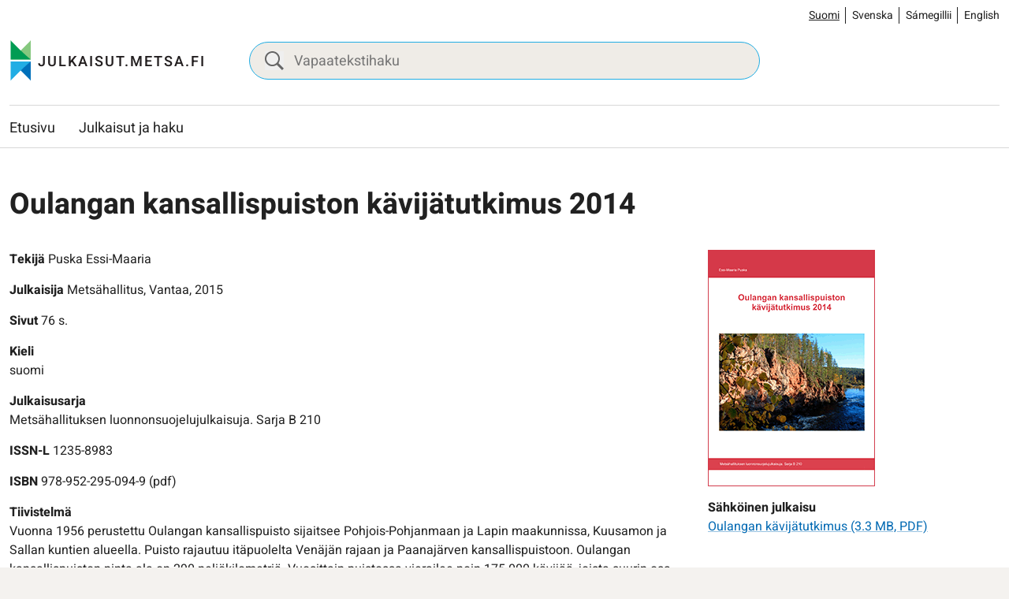

--- FILE ---
content_type: text/html; charset=UTF-8
request_url: https://julkaisut.metsa.fi/julkaisu/oulangan-kansallispuiston-kavijatutkimus-2014/
body_size: 13382
content:
<!doctype html>
<html lang="fi">
<head>
	<meta charset="utf-8">
	<meta http-equiv="x-ua-compatible" content="ie=edge">
	<meta name="viewport" content="width=device-width, initial-scale=1">
	
<script id='polyfills' data-polyfill='https://julkaisut.metsa.fi/wp-content/themes/metsa-julkaisut/dist/scripts/polyfills-f0cd0847bd6e9659ef29.js'>(function(){var e=document.getElementById("polyfills").dataset.polyfill;var t=true;try{eval("async function() {}")}catch(e){t=false}if(t){return}var a=document.createElement("script");a.src=e;a.type="text/javascript";a.async=false;document.getElementsByTagName("script")[0].parentNode.appendChild(a)})();
</script>
<script>(()=> {const publicToken = "pAjvRpVG2";/* global publicToken */
const originalFetch = window.fetch;

/**
 * fetch() wrapper to convert legacy Valu Search multi-search2 requests to Findkit Search requests.
 * Just passes through all other requests.
 */
async function findkitPatchedFetch(originalUrl, options) {
    if (typeof originalUrl !== "string" || originalUrl.startsWith("/")) {
        return originalFetch.call(this, originalUrl, options);
    }

    let url;
    try {
        url = new URL(originalUrl);
    } catch {
        return originalFetch.call(this, originalUrl, options);
    }

    if (
        url.hostname !== "api.search.valu.pro" ||
        !url.pathname.endsWith("/multi-search2")
    ) {
        return originalFetch.call(this, originalUrl, options);
    }

    const searchQueryData = JSON.parse(url.searchParams.get("data"));

    for (const group of searchQueryData.groups) {
        if (group.size === undefined) {
            group.size = searchQueryData.size;
        }

        if (group.from === undefined) {
            group.from = searchQueryData.from;
        }
    }

    delete searchQueryData.size;
    delete searchQueryData.from;

    const res = await originalFetch(
        `https://search.findkit.com/c/${publicToken}/search?p=${publicToken}`,
        {
            method: "POST",
            headers: {
                "content-type": "text/plain",
            },
            mode: "cors",
            credentials: "omit",
            body: JSON.stringify(searchQueryData),
        },
    );

    const responseData = await res.json();

    return new Response(JSON.stringify(responseData.groups), {
        headers: {
            "content-type": "application/json",
        },
    });
}

findkitPatchedFetch.originalFetch = originalFetch;
window.fetch = findkitPatchedFetch;
})();</script><title>Oulangan kansallispuiston kävijätutkimus 2014 &#x2d; julkaisut.metsa.fi</title>
		<style>img:is([sizes="auto" i], [sizes^="auto," i]) { contain-intrinsic-size: 3000px 1500px }</style>
	<link rel="alternate" href="https://julkaisut.metsa.fi/julkaisu/oulangan-kansallispuiston-kavijatutkimus-2014/" hreflang="fi" />
<link rel="alternate" href="https://julkaisut.metsa.fi/sv/publication/oulangan-kansallispuiston-kavijatutkimus-2014/" hreflang="sv" />
<link rel="alternate" href="https://julkaisut.metsa.fi/se/almmustuhttin/oulangan-kansallispuiston-kavijatutkimus-2014/" hreflang="se" />
<link rel="alternate" href="https://julkaisut.metsa.fi/en/publication/oulangan-kansallispuiston-kavijatutkimus-2014/" hreflang="en" />

<!-- The SEO Framework by Sybre Waaijer -->
<meta name="robots" content="max-snippet:-1,max-image-preview:large,max-video-preview:-1" />
<link rel="canonical" href="https://julkaisut.metsa.fi/julkaisu/oulangan-kansallispuiston-kavijatutkimus-2014/" />
<meta property="og:type" content="article" />
<meta property="og:locale" content="fi_FI" />
<meta property="og:site_name" content="julkaisut.metsa.fi" />
<meta property="og:title" content="Oulangan kansallispuiston kävijätutkimus 2014" />
<meta property="og:url" content="https://julkaisut.metsa.fi/julkaisu/oulangan-kansallispuiston-kavijatutkimus-2014/" />
<meta property="og:image" content="https://julkaisut.metsa.fi/wp-content/uploads/sites/2/2023/11/cropped-pallastunturit_talvella_heikkisulander_1800x448_suomi.jpg" />
<meta property="og:image:width" content="853" />
<meta property="og:image:height" content="448" />
<meta property="article:published_time" content="2015-02-15T22:00:00+00:00" />
<meta property="article:modified_time" content="2023-11-08T11:29:20+00:00" />
<meta name="twitter:card" content="summary_large_image" />
<meta name="twitter:title" content="Oulangan kansallispuiston kävijätutkimus 2014" />
<meta name="twitter:image" content="https://julkaisut.metsa.fi/wp-content/uploads/sites/2/2023/11/cropped-pallastunturit_talvella_heikkisulander_1800x448_suomi.jpg" />
<script type="application/ld+json">{"@context":"https://schema.org","@graph":[{"@type":"WebSite","@id":"https://julkaisut.metsa.fi/#/schema/WebSite","url":"https://julkaisut.metsa.fi/","name":"julkaisut.metsa.fi","inLanguage":"fi","potentialAction":{"@type":"SearchAction","target":{"@type":"EntryPoint","urlTemplate":"https://julkaisut.metsa.fi/search/{search_term_string}/"},"query-input":"required name=search_term_string"},"publisher":{"@type":"Organization","@id":"https://julkaisut.metsa.fi/#/schema/Organization","name":"julkaisut.metsa.fi","url":"https://julkaisut.metsa.fi/"}},{"@type":"WebPage","@id":"https://julkaisut.metsa.fi/julkaisu/oulangan-kansallispuiston-kavijatutkimus-2014/","url":"https://julkaisut.metsa.fi/julkaisu/oulangan-kansallispuiston-kavijatutkimus-2014/","name":"Oulangan kansallispuiston kävijätutkimus 2014 &#x2d; julkaisut.metsa.fi","inLanguage":"fi","isPartOf":{"@id":"https://julkaisut.metsa.fi/#/schema/WebSite"},"breadcrumb":{"@type":"BreadcrumbList","@id":"https://julkaisut.metsa.fi/#/schema/BreadcrumbList","itemListElement":[{"@type":"ListItem","position":1,"item":"https://julkaisut.metsa.fi/","name":"julkaisut.metsa.fi"},{"@type":"ListItem","position":2,"item":"https://julkaisut.metsa.fi/publication-language/suomi/","name":"suomi"},{"@type":"ListItem","position":3,"name":"Oulangan kansallispuiston kävijätutkimus 2014"}]},"potentialAction":{"@type":"ReadAction","target":"https://julkaisut.metsa.fi/julkaisu/oulangan-kansallispuiston-kavijatutkimus-2014/"},"datePublished":"2015-02-15T22:00:00+00:00","dateModified":"2023-11-08T11:29:20+00:00"}]}</script>
<!-- / The SEO Framework by Sybre Waaijer | 1.44ms meta | 0.05ms boot -->

<link rel='dns-prefetch' href='//cdn.datatables.net' />
<link rel='stylesheet' id='wp-block-library-css' href='https://julkaisut.metsa.fi/wp-includes/css/dist/block-library/style.min.css?ver=7efd9d85d2f3dbcd21ef6c2460e51a76' type='text/css' media='all' />
<style id='wp-block-library-inline-css' type='text/css'>

		.wp-block-pullquote {
			padding: 3em 0 !important;

			blockquote {
				margin: 0 0 1rem !important;
			}
		}

		.wp-block-quote {
			cite {
				display: inline;
			}
		}
</style>
<style id='findkit-search-blocks-view-inline-css' type='text/css'>
body:not(.wp-admin,.block-editor-iframe__body) .wp-block-findkit-search-group{display:none}.wp-block-findkit-search-modal figure{margin:0}.wp-block-findkit-search-embed{--findkit-search-input-size:56px;display:block;min-height:200px}input.wp-findkit-search-input{background-color:#f9f8f8;border:1px solid #000;border-radius:2rem;height:var(--findkit-search-input-size);padding-left:var(--findkit-search-input-size);padding-right:2rem;width:100%}.wp-findkit-input-wrap{position:relative}.wp-findkit-input-wrap:after{background-image:url([data-uri]);background-position:50%;background-repeat:no-repeat;bottom:0;content:"";display:block;pointer-events:none;position:absolute;top:0;width:var(--findkit-search-input-size)}

</style>
<style id='global-styles-inline-css' type='text/css'>
:root{--wp--preset--aspect-ratio--square: 1;--wp--preset--aspect-ratio--4-3: 4/3;--wp--preset--aspect-ratio--3-4: 3/4;--wp--preset--aspect-ratio--3-2: 3/2;--wp--preset--aspect-ratio--2-3: 2/3;--wp--preset--aspect-ratio--16-9: 16/9;--wp--preset--aspect-ratio--9-16: 9/16;--wp--preset--color--black: #000000;--wp--preset--color--cyan-bluish-gray: #abb8c3;--wp--preset--color--white: #ffffff;--wp--preset--color--pale-pink: #f78da7;--wp--preset--color--vivid-red: #cf2e2e;--wp--preset--color--luminous-vivid-orange: #ff6900;--wp--preset--color--luminous-vivid-amber: #fcb900;--wp--preset--color--light-green-cyan: #7bdcb5;--wp--preset--color--vivid-green-cyan: #00d084;--wp--preset--color--pale-cyan-blue: #8ed1fc;--wp--preset--color--vivid-cyan-blue: #0693e3;--wp--preset--color--vivid-purple: #9b51e0;--wp--preset--gradient--vivid-cyan-blue-to-vivid-purple: linear-gradient(135deg,rgba(6,147,227,1) 0%,rgb(155,81,224) 100%);--wp--preset--gradient--light-green-cyan-to-vivid-green-cyan: linear-gradient(135deg,rgb(122,220,180) 0%,rgb(0,208,130) 100%);--wp--preset--gradient--luminous-vivid-amber-to-luminous-vivid-orange: linear-gradient(135deg,rgba(252,185,0,1) 0%,rgba(255,105,0,1) 100%);--wp--preset--gradient--luminous-vivid-orange-to-vivid-red: linear-gradient(135deg,rgba(255,105,0,1) 0%,rgb(207,46,46) 100%);--wp--preset--gradient--very-light-gray-to-cyan-bluish-gray: linear-gradient(135deg,rgb(238,238,238) 0%,rgb(169,184,195) 100%);--wp--preset--gradient--cool-to-warm-spectrum: linear-gradient(135deg,rgb(74,234,220) 0%,rgb(151,120,209) 20%,rgb(207,42,186) 40%,rgb(238,44,130) 60%,rgb(251,105,98) 80%,rgb(254,248,76) 100%);--wp--preset--gradient--blush-light-purple: linear-gradient(135deg,rgb(255,206,236) 0%,rgb(152,150,240) 100%);--wp--preset--gradient--blush-bordeaux: linear-gradient(135deg,rgb(254,205,165) 0%,rgb(254,45,45) 50%,rgb(107,0,62) 100%);--wp--preset--gradient--luminous-dusk: linear-gradient(135deg,rgb(255,203,112) 0%,rgb(199,81,192) 50%,rgb(65,88,208) 100%);--wp--preset--gradient--pale-ocean: linear-gradient(135deg,rgb(255,245,203) 0%,rgb(182,227,212) 50%,rgb(51,167,181) 100%);--wp--preset--gradient--electric-grass: linear-gradient(135deg,rgb(202,248,128) 0%,rgb(113,206,126) 100%);--wp--preset--gradient--midnight: linear-gradient(135deg,rgb(2,3,129) 0%,rgb(40,116,252) 100%);--wp--preset--font-size--small: 13px;--wp--preset--font-size--medium: 20px;--wp--preset--font-size--large: 36px;--wp--preset--font-size--x-large: 42px;--wp--preset--spacing--20: 0.44rem;--wp--preset--spacing--30: 0.67rem;--wp--preset--spacing--40: 1rem;--wp--preset--spacing--50: 1.5rem;--wp--preset--spacing--60: 2.25rem;--wp--preset--spacing--70: 3.38rem;--wp--preset--spacing--80: 5.06rem;--wp--preset--shadow--natural: 6px 6px 9px rgba(0, 0, 0, 0.2);--wp--preset--shadow--deep: 12px 12px 50px rgba(0, 0, 0, 0.4);--wp--preset--shadow--sharp: 6px 6px 0px rgba(0, 0, 0, 0.2);--wp--preset--shadow--outlined: 6px 6px 0px -3px rgba(255, 255, 255, 1), 6px 6px rgba(0, 0, 0, 1);--wp--preset--shadow--crisp: 6px 6px 0px rgba(0, 0, 0, 1);}:where(.is-layout-flex){gap: 0.5em;}:where(.is-layout-grid){gap: 0.5em;}body .is-layout-flex{display: flex;}.is-layout-flex{flex-wrap: wrap;align-items: center;}.is-layout-flex > :is(*, div){margin: 0;}body .is-layout-grid{display: grid;}.is-layout-grid > :is(*, div){margin: 0;}:where(.wp-block-columns.is-layout-flex){gap: 2em;}:where(.wp-block-columns.is-layout-grid){gap: 2em;}:where(.wp-block-post-template.is-layout-flex){gap: 1.25em;}:where(.wp-block-post-template.is-layout-grid){gap: 1.25em;}.has-black-color{color: var(--wp--preset--color--black) !important;}.has-cyan-bluish-gray-color{color: var(--wp--preset--color--cyan-bluish-gray) !important;}.has-white-color{color: var(--wp--preset--color--white) !important;}.has-pale-pink-color{color: var(--wp--preset--color--pale-pink) !important;}.has-vivid-red-color{color: var(--wp--preset--color--vivid-red) !important;}.has-luminous-vivid-orange-color{color: var(--wp--preset--color--luminous-vivid-orange) !important;}.has-luminous-vivid-amber-color{color: var(--wp--preset--color--luminous-vivid-amber) !important;}.has-light-green-cyan-color{color: var(--wp--preset--color--light-green-cyan) !important;}.has-vivid-green-cyan-color{color: var(--wp--preset--color--vivid-green-cyan) !important;}.has-pale-cyan-blue-color{color: var(--wp--preset--color--pale-cyan-blue) !important;}.has-vivid-cyan-blue-color{color: var(--wp--preset--color--vivid-cyan-blue) !important;}.has-vivid-purple-color{color: var(--wp--preset--color--vivid-purple) !important;}.has-black-background-color{background-color: var(--wp--preset--color--black) !important;}.has-cyan-bluish-gray-background-color{background-color: var(--wp--preset--color--cyan-bluish-gray) !important;}.has-white-background-color{background-color: var(--wp--preset--color--white) !important;}.has-pale-pink-background-color{background-color: var(--wp--preset--color--pale-pink) !important;}.has-vivid-red-background-color{background-color: var(--wp--preset--color--vivid-red) !important;}.has-luminous-vivid-orange-background-color{background-color: var(--wp--preset--color--luminous-vivid-orange) !important;}.has-luminous-vivid-amber-background-color{background-color: var(--wp--preset--color--luminous-vivid-amber) !important;}.has-light-green-cyan-background-color{background-color: var(--wp--preset--color--light-green-cyan) !important;}.has-vivid-green-cyan-background-color{background-color: var(--wp--preset--color--vivid-green-cyan) !important;}.has-pale-cyan-blue-background-color{background-color: var(--wp--preset--color--pale-cyan-blue) !important;}.has-vivid-cyan-blue-background-color{background-color: var(--wp--preset--color--vivid-cyan-blue) !important;}.has-vivid-purple-background-color{background-color: var(--wp--preset--color--vivid-purple) !important;}.has-black-border-color{border-color: var(--wp--preset--color--black) !important;}.has-cyan-bluish-gray-border-color{border-color: var(--wp--preset--color--cyan-bluish-gray) !important;}.has-white-border-color{border-color: var(--wp--preset--color--white) !important;}.has-pale-pink-border-color{border-color: var(--wp--preset--color--pale-pink) !important;}.has-vivid-red-border-color{border-color: var(--wp--preset--color--vivid-red) !important;}.has-luminous-vivid-orange-border-color{border-color: var(--wp--preset--color--luminous-vivid-orange) !important;}.has-luminous-vivid-amber-border-color{border-color: var(--wp--preset--color--luminous-vivid-amber) !important;}.has-light-green-cyan-border-color{border-color: var(--wp--preset--color--light-green-cyan) !important;}.has-vivid-green-cyan-border-color{border-color: var(--wp--preset--color--vivid-green-cyan) !important;}.has-pale-cyan-blue-border-color{border-color: var(--wp--preset--color--pale-cyan-blue) !important;}.has-vivid-cyan-blue-border-color{border-color: var(--wp--preset--color--vivid-cyan-blue) !important;}.has-vivid-purple-border-color{border-color: var(--wp--preset--color--vivid-purple) !important;}.has-vivid-cyan-blue-to-vivid-purple-gradient-background{background: var(--wp--preset--gradient--vivid-cyan-blue-to-vivid-purple) !important;}.has-light-green-cyan-to-vivid-green-cyan-gradient-background{background: var(--wp--preset--gradient--light-green-cyan-to-vivid-green-cyan) !important;}.has-luminous-vivid-amber-to-luminous-vivid-orange-gradient-background{background: var(--wp--preset--gradient--luminous-vivid-amber-to-luminous-vivid-orange) !important;}.has-luminous-vivid-orange-to-vivid-red-gradient-background{background: var(--wp--preset--gradient--luminous-vivid-orange-to-vivid-red) !important;}.has-very-light-gray-to-cyan-bluish-gray-gradient-background{background: var(--wp--preset--gradient--very-light-gray-to-cyan-bluish-gray) !important;}.has-cool-to-warm-spectrum-gradient-background{background: var(--wp--preset--gradient--cool-to-warm-spectrum) !important;}.has-blush-light-purple-gradient-background{background: var(--wp--preset--gradient--blush-light-purple) !important;}.has-blush-bordeaux-gradient-background{background: var(--wp--preset--gradient--blush-bordeaux) !important;}.has-luminous-dusk-gradient-background{background: var(--wp--preset--gradient--luminous-dusk) !important;}.has-pale-ocean-gradient-background{background: var(--wp--preset--gradient--pale-ocean) !important;}.has-electric-grass-gradient-background{background: var(--wp--preset--gradient--electric-grass) !important;}.has-midnight-gradient-background{background: var(--wp--preset--gradient--midnight) !important;}.has-small-font-size{font-size: var(--wp--preset--font-size--small) !important;}.has-medium-font-size{font-size: var(--wp--preset--font-size--medium) !important;}.has-large-font-size{font-size: var(--wp--preset--font-size--large) !important;}.has-x-large-font-size{font-size: var(--wp--preset--font-size--x-large) !important;}
:where(.wp-block-post-template.is-layout-flex){gap: 1.25em;}:where(.wp-block-post-template.is-layout-grid){gap: 1.25em;}
:where(.wp-block-columns.is-layout-flex){gap: 2em;}:where(.wp-block-columns.is-layout-grid){gap: 2em;}
:root :where(.wp-block-pullquote){font-size: 1.5em;line-height: 1.6;}
</style>
<link rel='stylesheet' id='styles/main-css' href='https://julkaisut.metsa.fi/wp-content/themes/metsa-julkaisut/dist/styles/main.css?ver=1c1126763a6be0ced91f75442f38a80a' type='text/css' media='all' />
<link rel='stylesheet' id='valu-datatables-css' href='https://cdn.datatables.net/v/dt/dt-1.13.4/datatables.min.css?ver=80d8b7b481b534cae4eef4a04b772067' type='text/css' media='all' />
<script type='text/javascript' src="https://julkaisut.metsa.fi/wp-includes/js/jquery/jquery.min.js?ver=0505049425447fd8199af4f611f675fb" id="jquery-core-js"></script>
<script type='text/javascript' src="https://julkaisut.metsa.fi/wp-includes/js/jquery/jquery-migrate.min.js?ver=4591cfc3021e8abf40ebdfaa4d5e7413" id="jquery-migrate-js"></script>
<link rel="alternate" title="oEmbed (JSON)" type="application/json+oembed" href="https://julkaisut.metsa.fi/wp-json/oembed/1.0/embed?url=https%3A%2F%2Fjulkaisut.metsa.fi%2Fjulkaisu%2Foulangan-kansallispuiston-kavijatutkimus-2014%2F&#038;lang=fi" />
<link rel="alternate" title="oEmbed (XML)" type="text/xml+oembed" href="https://julkaisut.metsa.fi/wp-json/oembed/1.0/embed?url=https%3A%2F%2Fjulkaisut.metsa.fi%2Fjulkaisu%2Foulangan-kansallispuiston-kavijatutkimus-2014%2F&#038;format=xml&#038;lang=fi" />
<script type='application/json' class='wordpress escaped' id='findkit'>{&quot;showInSearch&quot;:true,&quot;title&quot;:&quot;Oulangan kansallispuiston k\u00e4vij\u00e4tutkimus 2014&quot;,&quot;created&quot;:&quot;2015-02-16T00:00:00+02:00&quot;,&quot;modified&quot;:&quot;2023-11-08T13:29:20+02:00&quot;,&quot;customFields&quot;:{&quot;wpPostId&quot;:{&quot;type&quot;:&quot;number&quot;,&quot;value&quot;:83143},&quot;post_id&quot;:{&quot;type&quot;:&quot;keyword&quot;,&quot;value&quot;:&quot;83143&quot;}},&quot;language&quot;:&quot;fi&quot;,&quot;tags&quot;:[&quot;wordpress&quot;,&quot;domain\/julkaisut.metsa.fi\/wordpress&quot;,&quot;wp_blog_name\/julkaisut-metsa-fi&quot;,&quot;domain\/julkaisut.metsa.fi\/wp_blog_name\/julkaisut-metsa-fi&quot;,&quot;public&quot;,&quot;wp_post_type\/publication&quot;,&quot;domain\/julkaisut.metsa.fi\/wp_post_type\/publication&quot;,&quot;domain\/julkaisut.metsa.fi\/wp_taxonomy\/publication-language\/suomi&quot;,&quot;wp_taxonomy\/publication-language\/suomi&quot;,&quot;domain\/julkaisut.metsa.fi\/wp_taxonomy\/publication-series\/metsahallituksen-luonnonsuojelujulkaisuja-sarja-b&quot;,&quot;wp_taxonomy\/publication-series\/metsahallituksen-luonnonsuojelujulkaisuja-sarja-b&quot;,&quot;domain\/julkaisut.metsa.fi\/wp_taxonomy\/publication-keyword\/kansallispuistot&quot;,&quot;wp_taxonomy\/publication-keyword\/kansallispuistot&quot;,&quot;domain\/julkaisut.metsa.fi\/wp_taxonomy\/publication-keyword\/luonnon-virkistyskaytto-ja-luontomatkailu&quot;,&quot;wp_taxonomy\/publication-keyword\/luonnon-virkistyskaytto-ja-luontomatkailu&quot;,&quot;domain\/julkaisut.metsa.fi\/wp_taxonomy\/publication-keyword\/asiakas-ja-kavijatutkimukset&quot;,&quot;wp_taxonomy\/publication-keyword\/asiakas-ja-kavijatutkimukset&quot;,&quot;domain\/julkaisut.metsa.fi\/wp_taxonomy\/publication-product-category\/julkaisusarjat&quot;,&quot;wp_taxonomy\/publication-product-category\/julkaisusarjat&quot;,&quot;domain\/julkaisut.metsa.fi\/wp_taxonomy\/publication-product-ordering\/vain-sahkoinen-julkaisu&quot;,&quot;wp_taxonomy\/publication-product-ordering\/vain-sahkoinen-julkaisu&quot;]}</script>		<style>
			#wp-admin-bar-findkit-adminbar a::before {
				content: "\f179";
				top: 2px;
			}
		</style>
		<link rel="apple-touch-icon" sizes="180x180" href="https://julkaisut.metsa.fi/wp-content/themes/metsa-julkaisut/assets/favicons/apple-touch-icon.png">
<link rel="icon" type="image/png" sizes="32x32" href="https://julkaisut.metsa.fi/wp-content/themes/metsa-julkaisut/assets/favicons/favicon-32x32.png">
<link rel="icon" type="image/png" sizes="16x16" href="https://julkaisut.metsa.fi/wp-content/themes/metsa-julkaisut/assets/favicons/favicon-16x16.png">
<link rel="manifest" href="https://julkaisut.metsa.fi/wp-content/themes/metsa-julkaisut/assets/favicons/site.webmanifest">
<link rel="mask-icon" href="https://julkaisut.metsa.fi/wp-content/themes/metsa-julkaisut/assets/favicons/safari-pinned-tab.svg" color="#5bbad5">
<link rel="shortcut icon" href="https://julkaisut.metsa.fi/wp-content/themes/metsa-julkaisut/assets/favicons/favicon.ico">
<meta name="msapplication-TileColor" content="#ffffff">
<meta name="msapplication-config" content="https://julkaisut.metsa.fi/wp-content/themes/metsa-julkaisut/assets/favicons/browserconfig.xml">
<meta name="theme-color" content="#ffffff">
</head>
<body class="wp-singular publication-template-default single single-publication postid-83143 wp-theme-metsa-julkaisut">
<!--[if IE]>
<div class="alert alert-warning">
	You are using an <strong>outdated</strong> browser. Please <a href="http://browsehappy.com/">upgrade your browser</a> to improve your experience.</div>
<![endif]-->

<header id="header" class="header" role="banner">
    <a class="skip-link" href="#content" tabindex="1">
		Siirry sisältöön    </a>
    <div class="header__language">
        <div class="container-fluid">
			    <div class="b-language-switcher">
        <ul class="b-language-switcher__list" aria-label="Valitse kieli">
								<li class="lang-item lang-item-2 lang-item-fi current-lang lang-item-first b-language-switcher__lang">
						<a lang="fi"
						hreflang="fi"
						href="https://julkaisut.metsa.fi/"
						aria-current="true">
							Suomi						</a>
					</li>
										<li class="lang-item lang-item-10 lang-item-sv b-language-switcher__lang">
						<a lang="sv-SE"
						hreflang="sv-SE"
						href="https://julkaisut.metsa.fi/sv/"
						aria-current="false">
							Svenska						</a>
					</li>
										<li class="lang-item lang-item-5 lang-item-se b-language-switcher__lang">
						<a lang="se-FI"
						hreflang="se-FI"
						href="https://julkaisut.metsa.fi/se/"
						aria-current="false">
							Sámegillii						</a>
					</li>
										<li class="lang-item lang-item-15 lang-item-en b-language-switcher__lang">
						<a lang="en-US"
						hreflang="en-US"
						href="https://julkaisut.metsa.fi/en/"
						aria-current="false">
							English						</a>
					</li>
					
        </ul>
    </div>
	        </div>
    </div>
    <div class="header__top">
        <div class="header2__top-col">
            <div class="header-site-branding">
                <a href="https://julkaisut.metsa.fi/" rel="home"
                   aria-label="julkaisut.metsa.fi etusivulle">
					<svg id="Layer_2" data-name="Layer 2" xmlns="http://www.w3.org/2000/svg" viewBox="0 0 551.4 118.2"><defs><style/></defs><text transform="translate(79.64 74.01)" fill="#231f20" font-family="Heebo,Brother-1816-Medium,'Brother 1816'" font-size="40" font-weight="500"><tspan x="0" y="0" letter-spacing=".11em">JULKAISUT.METSA.FI</tspan></text><path d="M59.48 2.5C50.3 13.17 15.24 46.57 3.25 55.72h56.23V2.5z" fill="#86c87f"/><path d="M3.25 2.5c9.18 10.67 44.24 44.07 56.23 53.22H3.25V2.5z" fill="#009c53"/><path d="M59.48 114.57C50.3 103.9 15.24 70.5 3.25 61.35h56.23v53.22z" fill="#0070ba"/><path d="M3.25 114.57c9.18-10.67 44.24-44.07 56.23-53.22H3.25v53.22z" fill="#21ade4"/><path fill="none" d="M3.25 2.5h56.23v112.08H3.25z"/></svg>                </a>
            </div>

            <div class="header-search">
                <form method="get"
                      action="https://julkaisut.metsa.fi/julkaisut"
                      id="header_search">
                    <input class="header-search__input" id="header_publication_search" type="text"
                           name="publication-search"
                           placeholder="Vapaatekstihaku"
                           aria-label="Vapaatekstihaku">
                    <button class="header-search__icon"
                            title="Paina tästä suorittaaksesi haun julkaisuista"
                            name="publication-filters-submit">
						<svg xmlns="http://www.w3.org/2000/svg" viewBox="0 0 60 60"><path d="M37 10.5C33.4 6.8 29 5 23.8 5s-9.6 1.8-13.3 5.5S5 18.5 5 23.8s1.8 9.6 5.5 13.3 8.1 5.5 13.3 5.5S33.4 40.7 37 37c3.8-3.8 5.6-8.2 5.6-13.3s-1.8-9.5-5.6-13.2zm6.8 26.1l-.6 1.1 16.9 17-5.4 5.3-16.9-17-1.1.8c-4.2 2.6-8.5 3.9-13 3.9-6.6 0-12.2-2.3-16.8-7-4.6-4.7-7-10.3-7-16.9S2.3 11.6 7 7c4.6-4.6 10.2-7 16.8-7S36 2.3 40.6 7c4.6 4.6 7 10.2 7 16.8-.1 4.5-1.3 8.8-3.8 12.8z"/></svg>                    </button>
                </form>
            </div>

            <div class="header-mobile-buttons">
                <a class="header-mobile-buttons__home header-mobile-buttons__button"
                   href="https://julkaisut.metsa.fi"
                   aria-label="Etusivu">
					<svg xmlns="http://www.w3.org/2000/svg" viewBox="0 0 23 22"><path fill="none" stroke="#212121" stroke-miterlimit="50" stroke-width="1.5" d="M3.93 8.07v12.439h5.854v0-4.878 0h3.902v4.878h5.854v0V8.07v0M3.93 7.834v0V1.98v0h2.927v3.463"/><path fill="none" stroke="#212121" stroke-linecap="square" stroke-miterlimit="50" stroke-width="1.5" d="M9.78 7.83v0h3.902v3.902H9.78v0z"/><path fill="none" stroke="#212121" stroke-miterlimit="50" stroke-width="1.5" d="M1 10.756v0L11.732 1v0l10.731 9.756v0"/></svg>                </a>

                <button class="header-mobile-buttons__search header-mobile-buttons__button" data-header-toggle="search"
                        aria-label="Hae" aria-expanded="false">
					<span class="header-mobile-buttons__icon header-mobile-buttons__icon-search">
						<svg xmlns="http://www.w3.org/2000/svg" viewBox="0 0 60 60"><path d="M37 10.5C33.4 6.8 29 5 23.8 5s-9.6 1.8-13.3 5.5S5 18.5 5 23.8s1.8 9.6 5.5 13.3 8.1 5.5 13.3 5.5S33.4 40.7 37 37c3.8-3.8 5.6-8.2 5.6-13.3s-1.8-9.5-5.6-13.2zm6.8 26.1l-.6 1.1 16.9 17-5.4 5.3-16.9-17-1.1.8c-4.2 2.6-8.5 3.9-13 3.9-6.6 0-12.2-2.3-16.8-7-4.6-4.7-7-10.3-7-16.9S2.3 11.6 7 7c4.6-4.6 10.2-7 16.8-7S36 2.3 40.6 7c4.6 4.6 7 10.2 7 16.8-.1 4.5-1.3 8.8-3.8 12.8z"/></svg>					</span>
                    <span class="header-mobile-buttons__icon header-mobile-buttons__icon-close">
						<svg xmlns="http://www.w3.org/2000/svg" viewBox="0 0 12 12"><path fill="#212121" d="M7.406 6.004l4.3-4.29a1.004 1.004 0 00-1.42-1.42l-4.29 4.3-4.29-4.3a1.004 1.004 0 00-1.42 1.42l4.3 4.29-4.3 4.29a1 1 0 000 1.42 1 1 0 001.42 0l4.29-4.3 4.29 4.3a1 1 0 001.42 0 1 1 0 000-1.42z"/></svg>					</span>
                </button>

                <button class="header-mobile-buttons__nav-toggle header-mobile-buttons__button"
                        data-header-toggle="primary-nav" type="button" aria-label="Menu" aria-expanded="false">
					<span class="header-mobile-buttons__icon header-mobile-buttons__icon-menu">
						<svg xmlns="http://www.w3.org/2000/svg" viewBox="0 0 24 24"><path fill="#212121" d="M3.95 13a.95.95 0 01-.95-.95v-.1a.95.95 0 01.95-.95h16.1a.95.95 0 01.95.95v.1a.95.95 0 01-.95.95zm0 5a.95.95 0 01-.95-.95v-.1a.95.95 0 01.95-.95h16.1a.95.95 0 01.95.95v.1a.95.95 0 01-.95.95zm0-10A.95.95 0 013 7.05v-.1A.95.95 0 013.95 6h16.1a.95.95 0 01.95.95v.1a.95.95 0 01-.95.95z"/></svg>					</span>
                    <span class="header-mobile-buttons__icon header-mobile-buttons__icon-close">
						<svg xmlns="http://www.w3.org/2000/svg" viewBox="0 0 12 12"><path fill="#212121" d="M7.406 6.004l4.3-4.29a1.004 1.004 0 00-1.42-1.42l-4.29 4.3-4.29-4.3a1.004 1.004 0 00-1.42 1.42l4.3 4.29-4.3 4.29a1 1 0 000 1.42 1 1 0 001.42 0l4.29-4.3 4.29 4.3a1 1 0 001.42 0 1 1 0 000-1.42z"/></svg>					</span>
                    <span class="header-mobile-buttons__text">
						Menu
					</span>
                </button>
            </div>
        </div>
    </div>

    <div class="header__bottom">
        <div class="header2__bottom-col">
            <div class="header-navigation-area">
                <div class="header-primary-nav-wrapper">
                    <div class="header-primary-nav-container">
                        <nav id="header-primary-nav" class="header-primary-nav"
                             aria-label="Päävalikko">
							<ul class="header-primary-nav-lvl-1"><li class="header-primary-nav-lvl-1__item header-primary-nav__item"><a class="header-primary-nav-lvl-1__link"  href="https://julkaisut.metsa.fi/">Etusivu</a></li>
<li class="header-primary-nav-lvl-1__item header-primary-nav__item"><a class="header-primary-nav-lvl-1__link"  href="https://julkaisut.metsa.fi/julkaisut/">Julkaisut ja haku</a></li>
</ul>                        </nav>
						
                    </div>
                </div>
            </div>
        </div>
    </div>
    <div class="header-translations hidden"
         data-translations="{&quot;expand_subnav&quot;:&quot;Avaa alavalikko&quot;,&quot;collapse_subnav&quot;:&quot;Sulje alavalikko&quot;,&quot;expand_primarynav&quot;:&quot;Avaa p\u00e4\u00e4valikko&quot;,&quot;collapse_primarynav&quot;:&quot;Sulje p\u00e4\u00e4valikko&quot;,&quot;expand_search&quot;:&quot;Avaa haku&quot;,&quot;collapse_search&quot;:&quot;Sulje haku&quot;}"></div>
</header><div class="wrap">
	<main class="main" role="main">
<div class="container-fluid">
	<div class="main-content">
						<div class="page-content">
			<div class="page-header">
				<div class="breadcrumbs-wrapper">
									</div>

				<h1 id="content" data-fdk-content>Oulangan kansallispuiston kävijätutkimus 2014</h1>

			</div>

			<div class="publication-content-wrapper">
				<div class="publication-content-wrapper__left">

					
											<div class="publication-info publication-author" data-fdk-content>
							<span class="publication-info__label">Tekijä</span>
							<span class="publication-info__value">Puska Essi-Maaria</span>
						</div>
					
											<div class="publication-info publication-publisher">
							<span class="publication-info__label">Julkaisija</span>
							<span class="publication-info__value">
                                        Metsähallitus,
                                        Vantaa, 2015                                    </span>
						</div>
					
											<div class="publication-info publication-pages" data-fdk-content>
							<span class="publication-info__label">Sivut</span>
							<span class="publication-info__value">76 s.</span>
						</div>
					
											<div class="publication-info">
							<span class="publication-info__label">Kieli</span>
															<div
									class="publication-info__value">suomi</div>
													</div>
					
					
											<div class="publication-info publication-series">
							<span class="publication-info__label">Julkaisusarja</span>
															<div class="publication-info__value">
									Metsähallituksen luonnonsuojelujulkaisuja. Sarja B									210								</div>
													</div>
					
											<div class="publication-info" data-fdk-content>
							<span class="publication-info__label">ISSN-L</span>
							<span class="publication-info__value">1235-8983</span>
						</div>
					
											<div class="publication-info" data-fdk-content>
							<span class="publication-info__label">ISBN</span>
							<span class="publication-info__value">978-952-295-094-9 (pdf)</span>
						</div>
					
											<div class="publication-info" data-fdk-content>
							<span class="publication-info__label">Tiivistelmä</span>
							<span
								class="publication-info__value"><p>Vuonna 1956 perustettu Oulangan kansallispuisto sijaitsee Pohjois-Pohjanmaan ja Lapin maakunnissa, Kuusamon ja Sallan kuntien alueella. Puisto rajautuu itäpuolelta Venäjän rajaan ja Paanajärven kansallispuistoon. Oulangan kansallispuiston pinta-ala on 290 neliökilometriä. Vuosittain puistossa vierailee noin 175 000 kävijää, joista suurin osa on lähialueen ulkopuolisia matkailijoita. Puiston käyttäjistä 15 % on ulkomaalaisia.</p>
<p>Vuoden 2014 Oulangan kansallispuiston kävijätutkimus eroaa alueella aikaisemmin tehdyistä tutkimuksista ajallisessa kattavuudessaan. Aineistoa kerättiin ensimmäistä kertaa myös talvisesongin aikana. Tutkimuksen tarkoituksena oli selvittää puiston kävijärakennetta, käyntien alueellista ja ajallista jakautumista sekä puiston käyttäjien kokemuksia ja mielipiteitä puiston hoidosta ja kehittämistarpeista. Näiden teemojen lisäksi kävijätutkimuksessa tarkasteltiin kävijöiden kokemuksia Oulangan kansallispuistossa käynnin terveys- ja hyvinvointivaikutuksista.</p>
<p>Oulangan kansallispuiston kävijöistä yli puolet (62 %) oli päiväkävijöitä ja lähes kaksi viidesosaa yöpyjiä. Suosituimmat käyntikohteet olivat Kiutakönkään alue, mukaan luettuna Oulangan luontokeskus, ja Pieni Karhunkierros. Päiväkävijät viipyivät puistossa keskimäärin neljä tuntia, yöpyjät noin kolme ja puoli vuorokautta. Suurin kävijäryhmä oli iän suhteen tarkasteltuna 45-54-vuotiaat. Useimmiten puistoon saavuttiin 2-5 hengen ryhmässä, joka koostui oman perheen jäsenistä.</p>
<p>Tärkeimpiä syitä saapua Oulangan kansallispuistoon olivat maisemat, luonnon kokeminen, rentoutuminen, poissaolo melusta ja saasteista sekä yhdessäolo omassa seurueen kanssa. Suosituimmat harrastukset kansallispuistossa olivat kävely, luonnon tarkkailu ja retkeily.</p>
<p>Kävijöiden odotukset täyttyivät kansallispuistokäynnillä hyvin. Suurin osa puiston käyttäjistä oli tyytyväisiä käyttämiensä palveluiden laatuun ja määrään. Kiitosta keräsivät erityisesti polkureitistö, polkuviitoitukset, tulipaikat ja laavut sekä polttopuut huolletuilla tulentekopaikoilla. Puiston tulevassa kehittämisessä on huomioitava, että lähes viidennes vastaajista toivoi lisäystä jätehuollon toteutukseen ja ohjaukseen. Ympäristötekijöistä laadultaan parhaimpina pidettiin Oulangan kansallispuiston maisemien vaihtelevuutta ja yleistä siisteyttä.</p>
<p>Suurin osa Oulangan kansallispuiston kävijöistä arvioi sosiaalisen, psyykkisen ja fyysisen hyvinvointinsa lisääntyneen puistossa käynnin aikana. Puistossa käynnin terveys- ja hyvinvointivaikutusten rahallista arvoa kysyttäessä puolet vastaajista arvioi summan olevan yli 150 euroa.</p>
<p>Oulangan kansallispuiston kävijöiden rahankäytön paikallistaloudelliset kokonaisvaikutukset olivat puistossa ja sen lähialueella vuonna 2014 noin 16,9 miljoonaa euroa ja 169 henkilötyövuotta. Paikallistaloudelliset vaikutukset ovat kasvaneet 2,7 miljoonaa euroa.</p>
</span>
						</div>
					
				</div>

				<div class="publication-content-wrapper__right">

											<div class="publication-info">
							<img width="212" height="300" class="img-fluid d-block" alt="" data-src="https://julkaisut.metsa.fi/wp-content/uploads/sites/2/2015/02/b210.gif" data-lazy="" />						</div>
					
											<div class="publication-info">
							<span class="publication-info__label">Sähköinen julkaisu</span>
																																<div>
                                            <span class="publication-info__value">
                                                <a href="https://julkaisut.metsa.fi/wp-content/uploads/sites/2/2015/02/b210.pdf">
                                                    <span>Oulangan kävijätutkimus</span>
                                                    <span> (3.3 MB, PDF)</span>
                                                </a>
                                            </span>
									</div>
																					</div>
					
					
					
													<div class="publication-info">
																																																													</div>
						
					
					
					

				</div>

			</div>
		</div>
	</div>
		</div>

<script id="valu-search-group-id">"wp_post_type/publication"</script>
	</main><!-- /.main -->
	
<footer class="footer">

    <div class="footer__contact">
        <div class="container-fluid">
            <div class="footer__contact-row">
                <div class="footer__contact-column">

                    <div class="footer__site-branding">
                        <a href="https://julkaisut.metsa.fi/" rel="home"
                           aria-label="julkaisut.metsa.fi">
							<svg data-name="Layer 1" xmlns="http://www.w3.org/2000/svg" viewBox="0 0 248.399 65.905"><defs><clipPath id="id_1_a" transform="translate(-11.535 -11.687)"><path fill="none" d="M0 0h271.468v89.278H0z"/></clipPath></defs><g clip-path="url(#id_1_a)"><path d="M243.515 65.663c3.06 0 4.884-1.444 4.884-3.838 0-2.166-1.368-3.23-3.876-4.16-2.09-.761-2.813-1.407-2.813-2.375 0-1.046 1.045-1.692 2.604-1.692a7.372 7.372 0 013.324.818v-2.242a9.563 9.563 0 00-3.495-.685c-2.774 0-4.77 1.444-4.77 3.838 0 2.223 1.33 3.287 3.838 4.181 2.09.741 2.869 1.33 2.869 2.413 0 .74-.588 1.234-1.557 1.462a5.079 5.079 0 01-1.368.152 8.813 8.813 0 01-3.649-.987v2.336a10.87 10.87 0 004.009.779m-8.53-13.927h-2.395v8.588a3.116 3.116 0 11-6.231 0v-8.588h-2.375v8.797c0 3.154 2.052 5.13 5.491 5.13 3.458 0 5.51-1.976 5.51-5.13zm-16.322 13.681V51.736h-2.393v5.757h-6.194v-5.757h-2.395v13.681h2.395v-5.929h6.194v5.929zm-15.579 0v-2.015h-6.498v-3.933h5.264v-1.957h-5.264v-3.761h6.213v-2.015h-8.606v13.681zm-20.975-11.666c3.116 0 5.073 2.013 5.073 4.825a4.66 4.66 0 01-5.017 4.826h-1.804v-4.047h3.343v-1.557h-3.343v-4.047zm-5.662 5.604h1.519v6.062h4.219c4.503 0 7.409-2.775 7.409-6.841 0-4.047-2.944-6.84-7.467-6.84h-4.161v6.062h-1.519zm-10.945-5.604c3.117 0 5.074 2.013 5.074 4.825a4.66 4.66 0 01-5.016 4.826h-1.806v-4.047h3.345v-1.557h-3.345v-4.047zm-5.662 5.604h1.521v6.062h4.217c4.503 0 7.411-2.775 7.411-6.841 0-4.047-2.946-6.84-7.467-6.84h-4.161v6.062h-1.521zm-10.43-8.797h1.918l2.87-3.819h-2.908zm-.836 10.355c.741-1.672 1.444-3.42 2.033-4.845.569 1.559 1.216 3.098 1.995 4.845zm-4.503 4.504h2.507l1.216-2.718h5.586l1.216 2.718h2.509l-6.48-13.89h-.076zm-8.208-11.666c1.615 0 2.64.816 2.64 2.337a2.226 2.226 0 01-2.526 2.317h-2.395v-4.654zm-4.636-2.015v13.681h2.355v-5.074h2.413l2.623 5.074h2.565l-2.983-5.473a3.938 3.938 0 002.698-3.856c0-2.793-1.957-4.352-5.055-4.352zm-5.548 0h-2.394v13.681h2.394zm-6.991.723a8.437 8.437 0 00-4.01-.97 7.088 7.088 0 10-.057 14.174 9.099 9.099 0 004.162-.949V62.49a8.893 8.893 0 01-4.067.97 4.884 4.884 0 11.058-9.767 8.554 8.554 0 013.914.988zm-15.847 12.958V51.736h-2.393v5.757h-6.195v-5.757H91.86v13.681h2.393v-5.929h6.195v5.929zm-23.389-4.504c.742-1.672 1.445-3.42 2.034-4.845.568 1.559 1.215 3.098 1.994 4.845zm-4.502 4.504h2.506l1.217-2.718h5.585l1.217 2.718h2.508l-6.48-13.89h-.076zm-2.908 0v-2.015h-6.497v-3.933h5.264v-1.957h-5.264v-3.761h6.213v-2.015h-8.606v13.681zm-20.86-3.763c1.195-1.368 2.393-2.735 3.57-4.123l.551-.531v8.417h2.28v-13.89h-.037l-6.365 7.068-6.364-7.068h-.038v13.89h2.299V57l.532.531zm181.199-19.528v-13.89h-2.356v8.607l-.665-.646-7.98-8.17h-.077v13.89h2.357v-8.59c.227.192.456.419.665.61l7.999 8.189zm-15.675-.21v-2.015h-6.498v-3.932h5.262v-1.956h-5.262v-3.762h6.213v-2.015h-8.607v13.681zm-18.279.246c3.06 0 4.884-1.442 4.884-3.837 0-2.167-1.368-3.23-3.876-4.16-2.09-.761-2.812-1.406-2.812-2.375 0-1.046 1.045-1.691 2.603-1.691a7.39 7.39 0 013.325.816v-2.241a9.57 9.57 0 00-3.497-.685c-2.773 0-4.768 1.444-4.768 3.837 0 2.225 1.33 3.288 3.838 4.182 2.09.74 2.87 1.33 2.87 2.412 0 .74-.59 1.234-1.559 1.463a5.116 5.116 0 01-1.368.151 8.804 8.804 0 01-3.648-.986v2.336a10.886 10.886 0 004.008.779m-7.484-.247v-2.015h-5.567V28.235h-2.394v13.682zm-12.559 0v-2.015h-6.498v-3.932h5.263v-1.956h-5.263v-3.762h6.213v-2.015h-8.607v13.681zm-18.79-11.666c1.614 0 2.64.817 2.64 2.338a2.227 2.227 0 01-2.527 2.317h-2.394v-4.654zm-4.637-2.014v13.68h2.356v-5.073h2.413l2.622 5.073h2.565l-2.984-5.473a3.936 3.936 0 002.7-3.856c0-2.793-1.958-4.352-5.055-4.352zm-15.922 0l4.94 8.322v5.359h2.394v-5.359l4.96-8.322h-2.68l-3.477 6.041-3.458-6.041zm-2.83 2.014v-2.014h-10.374v2.014h3.99v11.667h2.394V30.251zm-18.03 11.913c3.058 0 4.882-1.443 4.882-3.838 0-2.166-1.368-3.229-3.876-4.16-2.09-.761-2.812-1.406-2.812-2.375 0-1.046 1.045-1.691 2.602-1.691a7.39 7.39 0 013.326.817v-2.242a9.57 9.57 0 00-3.496-.685c-2.774 0-4.769 1.445-4.769 3.838 0 2.224 1.33 3.287 3.838 4.181 2.09.741 2.87 1.33 2.87 2.413 0 .74-.59 1.234-1.559 1.463a5.116 5.116 0 01-1.368.151 8.808 8.808 0 01-3.648-.987v2.337a10.883 10.883 0 004.01.778m-7.316-11.912v-2.015h-10.374v2.015h3.99v11.666h2.394V30.251zm-18.03 11.912c3.057 0 4.882-1.443 4.882-3.838 0-2.166-1.368-3.229-3.876-4.16-2.09-.761-2.812-1.406-2.812-2.375 0-1.046 1.045-1.691 2.603-1.691a7.39 7.39 0 013.325.817v-2.242a9.57 9.57 0 00-3.496-.685c-2.774 0-4.769 1.445-4.769 3.838 0 2.224 1.33 3.287 3.838 4.181 2.09.741 2.87 1.33 2.87 2.413 0 .74-.59 1.234-1.559 1.463a5.116 5.116 0 01-1.368.151 8.808 8.808 0 01-3.648-.987v2.337a10.887 10.887 0 004.01.778m-13.3-11.912c1.615 0 2.641.816 2.641 2.337a2.227 2.227 0 01-2.527 2.317h-2.394v-4.654zm-4.636-2.015v13.681h2.356v-5.073h2.413l2.622 5.073h2.565l-2.983-5.473a3.936 3.936 0 002.698-3.856c0-2.793-1.957-4.352-5.054-4.352zm-16.378 6.84a4.688 4.688 0 114.693 4.884 4.678 4.678 0 01-4.693-4.884m-2.394 0a7.087 7.087 0 107.087-7.087 6.957 6.957 0 00-7.087 7.087m-3.173-4.825v-2.015h-8.17v13.681h2.394v-5.796h4.864v-1.994h-4.864v-3.876zm161.041-12.088c3.058 0 4.882-1.444 4.882-3.838 0-2.166-1.368-3.23-3.876-4.16-2.089-.761-2.81-1.407-2.81-2.375 0-1.046 1.044-1.692 2.601-1.692a7.38 7.38 0 013.326.818V4.674a9.574 9.574 0 00-3.496-.685c-2.775 0-4.77 1.444-4.77 3.838 0 2.223 1.33 3.287 3.84 4.181 2.09.741 2.867 1.33 2.867 2.413 0 .74-.589 1.234-1.558 1.462a5.074 5.074 0 01-1.368.152 8.803 8.803 0 01-3.647-.987v2.336a10.857 10.857 0 004.01.779m-8.533-13.927h-2.392v8.588a3.117 3.117 0 11-6.233 0V4.236h-2.375v8.797c0 3.154 2.052 5.13 5.492 5.13 3.458 0 5.509-1.976 5.509-5.13zm-14.876 2.015V4.236h-10.374v2.015h3.991v11.666h2.393V6.251zm-14.477-2.015h-2.395v13.681h2.395zm-6.669 13.681v-2.015h-5.567V4.236h-2.393v13.68zm-12.235 0v-2.015h-5.568V4.236h-2.393v13.68zm-20.369-4.504c.742-1.672 1.445-3.42 2.034-4.845.57 1.559 1.215 3.098 1.995 4.845zm-4.503 4.504h2.508l1.216-2.718h5.587l1.217 2.718h2.508l-6.48-13.89h-.075zm-3.857 0V4.236h-2.394v5.757h-6.194V4.236h-2.393v13.681h2.393v-5.929h6.194v5.929zM107.725 1.292A1.35 1.35 0 10109.074 0a1.246 1.246 0 00-1.349 1.292m-3.952 0A1.35 1.35 0 10105.121 0a1.246 1.246 0 00-1.348 1.292m1.31 12.12c.742-1.671 1.445-3.42 2.034-4.844.57 1.559 1.215 3.098 1.995 4.845zm-4.503 4.505h2.508l1.216-2.718h5.587l1.216 2.718h2.508l-6.48-13.89h-.075zm-7.695.246c3.06 0 4.884-1.444 4.884-3.838 0-2.166-1.368-3.23-3.876-4.16-2.091-.761-2.813-1.407-2.813-2.375 0-1.046 1.045-1.692 2.604-1.692a7.372 7.372 0 013.324.818V4.673a9.565 9.565 0 00-3.496-.685c-2.773 0-4.768 1.444-4.768 3.838 0 2.223 1.33 3.287 3.837 4.18 2.09.742 2.87 1.33 2.87 2.414 0 .74-.589 1.234-1.558 1.462a5.074 5.074 0 01-1.368.152 8.813 8.813 0 01-3.649-.987v2.336a10.874 10.874 0 004.009.779M85.571 6.25V4.235H75.197V6.25h3.99v11.666h2.392V6.251zM72.043 17.917v-2.015h-6.498v-3.933h5.264v-1.957h-5.264V6.251h6.213V4.236h-8.606v13.68zm-20.861-3.764c1.196-1.368 2.394-2.735 3.571-4.123l.551-.531v8.417h2.28V4.026h-.038l-6.364 7.068-6.365-7.068h-.038v13.89h2.299V9.499l.532.53z" fill="#231f20"/><path d="M31.552 2.067C26.402 8.053 6.728 26.793 0 31.923h31.552z" fill="#86c87f"/><path d="M.001 2.067c5.149 5.986 24.824 24.726 31.55 29.856H.001z" fill="#009d53"/><path d="M31.552 65.905C26.402 59.918 6.728 41.179 0 36.048h31.552z" fill="#0070ba"/><path d="M.001 65.905c5.149-5.987 24.824-24.726 31.55-29.857H.001z" fill="#21ade3"/></g></svg>                        </a>
                    </div>

                    <div class="footer__contact-social-links">
						
                    </div>
                </div>

															                        <div class="footer__contact-column">
                            <h2 class="footer__contact-column-title">Pääkonttori</h2>
                            <p class="footer__contact-column-content"><p>Metsähallitus<br />
PL 80 (Opastinsilta 12C)<br />
00521 Helsinki</p>
</p>
							                        </div>
									
									                        <div class="footer__contact-column">
                            <h2 class="footer__contact-column-title">Puhelinvaihde</h2>
                            <p class="footer__contact-column-content">+358 206 39 4000</p>
                        </div>
									
									                        <div class="footer__contact-column">
							
<div class="b-linklist">
	
			<div class="b-linklist__list">
							
<div class="b-arrow-link-simple">
	<a href="https://metsa.fi" target="_blank" class="b-arrow-link-simple__link btn btn-arrow-link">
		<svg xmlns="http://www.w3.org/2000/svg" viewBox="0 0 10 16"><path fill="none" stroke="#212121" stroke-linecap="square" stroke-miterlimit="50" stroke-width="2" d="M2 14h0l6-6h0L2 2h0"/></svg>		<span class="b-arrow-link-simple__link-text">Metsa.fi</span>
	</a>
</div>
							
<div class="b-arrow-link-simple">
	<a href="https://luontoon.fi" target="" class="b-arrow-link-simple__link btn btn-arrow-link">
		<svg xmlns="http://www.w3.org/2000/svg" viewBox="0 0 10 16"><path fill="none" stroke="#212121" stroke-linecap="square" stroke-miterlimit="50" stroke-width="2" d="M2 14h0l6-6h0L2 2h0"/></svg>		<span class="b-arrow-link-simple__link-text">Luontoon.fi</span>
	</a>
</div>
							
<div class="b-arrow-link-simple">
	<a href="https://eraluvat.fi" target="" class="b-arrow-link-simple__link btn btn-arrow-link">
		<svg xmlns="http://www.w3.org/2000/svg" viewBox="0 0 10 16"><path fill="none" stroke="#212121" stroke-linecap="square" stroke-miterlimit="50" stroke-width="2" d="M2 14h0l6-6h0L2 2h0"/></svg>		<span class="b-arrow-link-simple__link-text">Eraluvat.fi </span>
	</a>
</div>
							
<div class="b-arrow-link-simple">
	<a href="https://retkikartta.fi" target="" class="b-arrow-link-simple__link btn btn-arrow-link">
		<svg xmlns="http://www.w3.org/2000/svg" viewBox="0 0 10 16"><path fill="none" stroke="#212121" stroke-linecap="square" stroke-miterlimit="50" stroke-width="2" d="M2 14h0l6-6h0L2 2h0"/></svg>		<span class="b-arrow-link-simple__link-text">Retkikartta.fi</span>
	</a>
</div>
					</div>
	
</div>
                        </div>
									
            </div>
        </div>
    </div>

    <div class="footer__nav">
        <div class="container-fluid">

			                <nav class="footer__nav-wrapper" aria-label="Alatunnisteen valikko">
					                </nav>
			
            <div class="footer__nav-social-links">
				
            </div>

        </div>
    </div>

    <div class="footer__bottom-links">
        <div class="container-fluid">

												                    <a href="https://julkaisut.metsa.fi/julkaisut-metsa-fi-verkkopalvelun-yleiset-kayttoehdot/" target=""
                       class="footer__bottom-links-link">
						Yleiset käyttöehdot                    </a>
									                    <a href="https://julkaisut.metsa.fi/julkaisut-metsa-fi-sivuston-tietosuojaseloste/" target=""
                       class="footer__bottom-links-link">
						Tietosuojaseloste                    </a>
									                    <a href="https://julkaisut.metsa.fi/saavutettavuusseloste/" target=""
                       class="footer__bottom-links-link">
						Saavutettavuusseloste                    </a>
									                    <a href="https://www.metsa.fi/palaute/" target=""
                       class="footer__bottom-links-link">
						Palaute                    </a>
									                    <a href="https://julkaisut.metsa.fi/tilaus-ja-toimitusehdot/" target=""
                       class="footer__bottom-links-link">
						Tilaus- ja toimitusehdot                    </a>
							        </div>
    </div>

</footer></div><!-- /.wrap -->
<script type="speculationrules">
{"prefetch":[{"source":"document","where":{"and":[{"href_matches":"\/*"},{"not":{"href_matches":["\/wp-*.php","\/wp-admin\/*","\/wp-content\/uploads\/sites\/2\/*","\/wp-content\/*","\/wp-content\/plugins\/*","\/wp-content\/themes\/metsa-julkaisut\/*","\/*\\?(.+)"]}},{"not":{"selector_matches":"a[rel~=\"nofollow\"]"}},{"not":{"selector_matches":".no-prefetch, .no-prefetch a"}}]},"eagerness":"conservative"}]}
</script>
	<style>
		.wp-block-image img:not([style*='object-fit']) {
			height: auto !important;
		}
	</style>
		<script>
		console.log( "vlu production'server'B" );
	</script>
			<!-- Snoobi siteanalytics V2.2 -->
		<script type='text/javascript'>
            var _saq = _saq || [];
            (function () {
                var account = 'metsa_fi';
                var snbpagename = '';
                var snbsection = '';
                var snbcookies = 'block';
                var anchors = '0';
                var snbscript = document.createElement('script');
                snbscript.type = 'text/javascript';
                snbscript.async = true;
                snbscript.src = ('https:' == document.location.protocol ? 'https://' : 'http://')
                    + 'eu2.snoobi.com/?account=' + account
                    + '&page_name=' + snbpagename
                    + '&section=' + snbsection
                    + '&anchors=' + anchors
                    + '&cookies=' + snbcookies;
                var s = document.getElementsByTagName('script')[0];
                s.parentNode.insertBefore(snbscript, s);
            })();
		</script>
		<script type='text/javascript' src="https://julkaisut.metsa.fi/wp-content/themes/metsa-julkaisut/dist/scripts/main-96283cacc4642b6d2d96.js" id="webpack/main-js"></script>
<script type='text/javascript' src="https://julkaisut.metsa.fi/wp-content/themes/metsa-julkaisut/dist/scripts/react-boot-086f77c1375b82a27e7b.js" id="webpack/react-boot-js"></script>
</body>
</html>


--- FILE ---
content_type: text/css
request_url: https://julkaisut.metsa.fi/wp-content/themes/metsa-julkaisut/dist/styles/main.css?ver=1c1126763a6be0ced91f75442f38a80a
body_size: 31452
content:
@import url(../../node_modules/datatables.net-bs4/css/dataTables.bootstrap4.min.css);@font-face{font-family:Heebo;src:url(../../dist/fonts/Heebo-Regular.ttf);font-weight:400}@font-face{font-family:Heebo;src:url(../../dist/fonts/Heebo-Medium.ttf);font-weight:500}@font-face{font-family:Heebo;src:url(../../dist/fonts/Heebo-Bold.ttf);font-weight:700}

/*!
 * Hamburgers
 * @description Tasty CSS-animated hamburgers
 * @author Jonathan Suh @jonsuh
 * @site https://jonsuh.com/hamburgers
 * @link https://github.com/jonsuh/hamburgers
 */.hamburger{padding:0;display:inline-block;cursor:pointer;transition-property:opacity,-webkit-filter;transition-property:opacity,filter;transition-property:opacity,filter,-webkit-filter;transition-duration:.15s;transition-timing-function:linear;font:inherit;color:inherit;text-transform:none;background-color:transparent;border:0;margin:0;overflow:visible}.hamburger.is-active:hover,.hamburger:hover{opacity:.7}.hamburger.is-active .hamburger-inner,.hamburger.is-active .hamburger-inner:after,.hamburger.is-active .hamburger-inner:before{background-color:#000}.hamburger-box{width:30px;height:21px;display:inline-block;position:relative}.hamburger-inner{display:block;top:50%;margin-top:-1.5px}.hamburger-inner,.hamburger-inner:after,.hamburger-inner:before{width:30px;height:3px;background-color:#000;border-radius:4px;position:absolute;transition-property:transform;transition-duration:.15s;transition-timing-function:ease}.hamburger-inner:after,.hamburger-inner:before{content:"";display:block}.hamburger-inner:before{top:-9px}.hamburger-inner:after{bottom:-9px}.hamburger--3dx .hamburger-box{perspective:60px}.hamburger--3dx .hamburger-inner{transition:transform .15s cubic-bezier(.645,.045,.355,1),background-color 0s cubic-bezier(.645,.045,.355,1) .1s}.hamburger--3dx .hamburger-inner:after,.hamburger--3dx .hamburger-inner:before{transition:transform 0s cubic-bezier(.645,.045,.355,1) .1s}.hamburger--3dx.is-active .hamburger-inner{background-color:transparent!important;transform:rotateY(180deg)}.hamburger--3dx.is-active .hamburger-inner:before{transform:translate3d(0,9px,0) rotate(45deg)}.hamburger--3dx.is-active .hamburger-inner:after{transform:translate3d(0,-9px,0) rotate(-45deg)}.hamburger--3dx-r .hamburger-box{perspective:60px}.hamburger--3dx-r .hamburger-inner{transition:transform .15s cubic-bezier(.645,.045,.355,1),background-color 0s cubic-bezier(.645,.045,.355,1) .1s}.hamburger--3dx-r .hamburger-inner:after,.hamburger--3dx-r .hamburger-inner:before{transition:transform 0s cubic-bezier(.645,.045,.355,1) .1s}.hamburger--3dx-r.is-active .hamburger-inner{background-color:transparent!important;transform:rotateY(-180deg)}.hamburger--3dx-r.is-active .hamburger-inner:before{transform:translate3d(0,9px,0) rotate(45deg)}.hamburger--3dx-r.is-active .hamburger-inner:after{transform:translate3d(0,-9px,0) rotate(-45deg)}.hamburger--3dy .hamburger-box{perspective:60px}.hamburger--3dy .hamburger-inner{transition:transform .15s cubic-bezier(.645,.045,.355,1),background-color 0s cubic-bezier(.645,.045,.355,1) .1s}.hamburger--3dy .hamburger-inner:after,.hamburger--3dy .hamburger-inner:before{transition:transform 0s cubic-bezier(.645,.045,.355,1) .1s}.hamburger--3dy.is-active .hamburger-inner{background-color:transparent!important;transform:rotateX(-180deg)}.hamburger--3dy.is-active .hamburger-inner:before{transform:translate3d(0,9px,0) rotate(45deg)}.hamburger--3dy.is-active .hamburger-inner:after{transform:translate3d(0,-9px,0) rotate(-45deg)}.hamburger--3dy-r .hamburger-box{perspective:60px}.hamburger--3dy-r .hamburger-inner{transition:transform .15s cubic-bezier(.645,.045,.355,1),background-color 0s cubic-bezier(.645,.045,.355,1) .1s}.hamburger--3dy-r .hamburger-inner:after,.hamburger--3dy-r .hamburger-inner:before{transition:transform 0s cubic-bezier(.645,.045,.355,1) .1s}.hamburger--3dy-r.is-active .hamburger-inner{background-color:transparent!important;transform:rotateX(180deg)}.hamburger--3dy-r.is-active .hamburger-inner:before{transform:translate3d(0,9px,0) rotate(45deg)}.hamburger--3dy-r.is-active .hamburger-inner:after{transform:translate3d(0,-9px,0) rotate(-45deg)}.hamburger--3dxy .hamburger-box{perspective:60px}.hamburger--3dxy .hamburger-inner{transition:transform .15s cubic-bezier(.645,.045,.355,1),background-color 0s cubic-bezier(.645,.045,.355,1) .1s}.hamburger--3dxy .hamburger-inner:after,.hamburger--3dxy .hamburger-inner:before{transition:transform 0s cubic-bezier(.645,.045,.355,1) .1s}.hamburger--3dxy.is-active .hamburger-inner{background-color:transparent!important;transform:rotateX(180deg) rotateY(180deg)}.hamburger--3dxy.is-active .hamburger-inner:before{transform:translate3d(0,9px,0) rotate(45deg)}.hamburger--3dxy.is-active .hamburger-inner:after{transform:translate3d(0,-9px,0) rotate(-45deg)}.hamburger--3dxy-r .hamburger-box{perspective:60px}.hamburger--3dxy-r .hamburger-inner{transition:transform .15s cubic-bezier(.645,.045,.355,1),background-color 0s cubic-bezier(.645,.045,.355,1) .1s}.hamburger--3dxy-r .hamburger-inner:after,.hamburger--3dxy-r .hamburger-inner:before{transition:transform 0s cubic-bezier(.645,.045,.355,1) .1s}.hamburger--3dxy-r.is-active .hamburger-inner{background-color:transparent!important;transform:rotateX(180deg) rotateY(180deg) rotate(-180deg)}.hamburger--3dxy-r.is-active .hamburger-inner:before{transform:translate3d(0,9px,0) rotate(45deg)}.hamburger--3dxy-r.is-active .hamburger-inner:after{transform:translate3d(0,-9px,0) rotate(-45deg)}.hamburger--arrow.is-active .hamburger-inner:before{transform:translate3d(-6px,0,0) rotate(-45deg) scaleX(.7)}.hamburger--arrow.is-active .hamburger-inner:after{transform:translate3d(-6px,0,0) rotate(45deg) scaleX(.7)}.hamburger--arrow-r.is-active .hamburger-inner:before{transform:translate3d(6px,0,0) rotate(45deg) scaleX(.7)}.hamburger--arrow-r.is-active .hamburger-inner:after{transform:translate3d(6px,0,0) rotate(-45deg) scaleX(.7)}.hamburger--arrowalt .hamburger-inner:before{transition:top .1s ease .1s,transform .1s cubic-bezier(.165,.84,.44,1)}.hamburger--arrowalt .hamburger-inner:after{transition:bottom .1s ease .1s,transform .1s cubic-bezier(.165,.84,.44,1)}.hamburger--arrowalt.is-active .hamburger-inner:before{top:0;transform:translate3d(-6px,-7.5px,0) rotate(-45deg) scaleX(.7);transition:top .1s ease,transform .1s cubic-bezier(.895,.03,.685,.22) .1s}.hamburger--arrowalt.is-active .hamburger-inner:after{bottom:0;transform:translate3d(-6px,7.5px,0) rotate(45deg) scaleX(.7);transition:bottom .1s ease,transform .1s cubic-bezier(.895,.03,.685,.22) .1s}.hamburger--arrowalt-r .hamburger-inner:before{transition:top .1s ease .1s,transform .1s cubic-bezier(.165,.84,.44,1)}.hamburger--arrowalt-r .hamburger-inner:after{transition:bottom .1s ease .1s,transform .1s cubic-bezier(.165,.84,.44,1)}.hamburger--arrowalt-r.is-active .hamburger-inner:before{top:0;transform:translate3d(6px,-7.5px,0) rotate(45deg) scaleX(.7);transition:top .1s ease,transform .1s cubic-bezier(.895,.03,.685,.22) .1s}.hamburger--arrowalt-r.is-active .hamburger-inner:after{bottom:0;transform:translate3d(6px,7.5px,0) rotate(-45deg) scaleX(.7);transition:bottom .1s ease,transform .1s cubic-bezier(.895,.03,.685,.22) .1s}.hamburger--arrowturn.is-active .hamburger-inner{transform:rotate(-180deg)}.hamburger--arrowturn.is-active .hamburger-inner:before{transform:translate3d(8px,0,0) rotate(45deg) scaleX(.7)}.hamburger--arrowturn.is-active .hamburger-inner:after{transform:translate3d(8px,0,0) rotate(-45deg) scaleX(.7)}.hamburger--arrowturn-r.is-active .hamburger-inner{transform:rotate(-180deg)}.hamburger--arrowturn-r.is-active .hamburger-inner:before{transform:translate3d(-8px,0,0) rotate(-45deg) scaleX(.7)}.hamburger--arrowturn-r.is-active .hamburger-inner:after{transform:translate3d(-8px,0,0) rotate(45deg) scaleX(.7)}.hamburger--boring .hamburger-inner,.hamburger--boring .hamburger-inner:after,.hamburger--boring .hamburger-inner:before{transition-property:none}.hamburger--boring.is-active .hamburger-inner{transform:rotate(45deg)}.hamburger--boring.is-active .hamburger-inner:before{top:0;opacity:0}.hamburger--boring.is-active .hamburger-inner:after{bottom:0;transform:rotate(-90deg)}.hamburger--collapse .hamburger-inner{top:auto;bottom:0;transition-duration:.13s;transition-delay:.13s;transition-timing-function:cubic-bezier(.55,.055,.675,.19)}.hamburger--collapse .hamburger-inner:after{top:-18px;transition:top .2s cubic-bezier(.33333,.66667,.66667,1) .2s,opacity .1s linear}.hamburger--collapse .hamburger-inner:before{transition:top .12s cubic-bezier(.33333,.66667,.66667,1) .2s,transform .13s cubic-bezier(.55,.055,.675,.19)}.hamburger--collapse.is-active .hamburger-inner{transform:translate3d(0,-9px,0) rotate(-45deg);transition-delay:.22s;transition-timing-function:cubic-bezier(.215,.61,.355,1)}.hamburger--collapse.is-active .hamburger-inner:after{top:0;opacity:0;transition:top .2s cubic-bezier(.33333,0,.66667,.33333),opacity .1s linear .22s}.hamburger--collapse.is-active .hamburger-inner:before{top:0;transform:rotate(-90deg);transition:top .1s cubic-bezier(.33333,0,.66667,.33333) .16s,transform .13s cubic-bezier(.215,.61,.355,1) .25s}.hamburger--collapse-r .hamburger-inner{top:auto;bottom:0;transition-duration:.13s;transition-delay:.13s;transition-timing-function:cubic-bezier(.55,.055,.675,.19)}.hamburger--collapse-r .hamburger-inner:after{top:-18px;transition:top .2s cubic-bezier(.33333,.66667,.66667,1) .2s,opacity .1s linear}.hamburger--collapse-r .hamburger-inner:before{transition:top .12s cubic-bezier(.33333,.66667,.66667,1) .2s,transform .13s cubic-bezier(.55,.055,.675,.19)}.hamburger--collapse-r.is-active .hamburger-inner{transform:translate3d(0,-9px,0) rotate(45deg);transition-delay:.22s;transition-timing-function:cubic-bezier(.215,.61,.355,1)}.hamburger--collapse-r.is-active .hamburger-inner:after{top:0;opacity:0;transition:top .2s cubic-bezier(.33333,0,.66667,.33333),opacity .1s linear .22s}.hamburger--collapse-r.is-active .hamburger-inner:before{top:0;transform:rotate(90deg);transition:top .1s cubic-bezier(.33333,0,.66667,.33333) .16s,transform .13s cubic-bezier(.215,.61,.355,1) .25s}.hamburger--elastic .hamburger-inner{top:1.5px;transition-duration:.275s;transition-timing-function:cubic-bezier(.68,-.55,.265,1.55)}.hamburger--elastic .hamburger-inner:before{top:9px;transition:opacity .125s ease .275s}.hamburger--elastic .hamburger-inner:after{top:18px;transition:transform .275s cubic-bezier(.68,-.55,.265,1.55)}.hamburger--elastic.is-active .hamburger-inner{transform:translate3d(0,9px,0) rotate(135deg);transition-delay:75ms}.hamburger--elastic.is-active .hamburger-inner:before{transition-delay:0s;opacity:0}.hamburger--elastic.is-active .hamburger-inner:after{transform:translate3d(0,-18px,0) rotate(-270deg);transition-delay:75ms}.hamburger--elastic-r .hamburger-inner{top:1.5px;transition-duration:.275s;transition-timing-function:cubic-bezier(.68,-.55,.265,1.55)}.hamburger--elastic-r .hamburger-inner:before{top:9px;transition:opacity .125s ease .275s}.hamburger--elastic-r .hamburger-inner:after{top:18px;transition:transform .275s cubic-bezier(.68,-.55,.265,1.55)}.hamburger--elastic-r.is-active .hamburger-inner{transform:translate3d(0,9px,0) rotate(-135deg);transition-delay:75ms}.hamburger--elastic-r.is-active .hamburger-inner:before{transition-delay:0s;opacity:0}.hamburger--elastic-r.is-active .hamburger-inner:after{transform:translate3d(0,-18px,0) rotate(270deg);transition-delay:75ms}.hamburger--emphatic{overflow:hidden}.hamburger--emphatic .hamburger-inner{transition:background-color .125s ease-in .175s}.hamburger--emphatic .hamburger-inner:before{left:0;transition:transform .125s cubic-bezier(.6,.04,.98,.335),top .05s linear .125s,left .125s ease-in .175s}.hamburger--emphatic .hamburger-inner:after{top:9px;right:0;transition:transform .125s cubic-bezier(.6,.04,.98,.335),top .05s linear .125s,right .125s ease-in .175s}.hamburger--emphatic.is-active .hamburger-inner{transition-delay:0s;transition-timing-function:ease-out;background-color:transparent!important}.hamburger--emphatic.is-active .hamburger-inner:before{left:-60px;top:-60px;transform:translate3d(60px,60px,0) rotate(45deg);transition:left .125s ease-out,top .05s linear .125s,transform .125s cubic-bezier(.075,.82,.165,1) .175s}.hamburger--emphatic.is-active .hamburger-inner:after{right:-60px;top:-60px;transform:translate3d(-60px,60px,0) rotate(-45deg);transition:right .125s ease-out,top .05s linear .125s,transform .125s cubic-bezier(.075,.82,.165,1) .175s}.hamburger--emphatic-r{overflow:hidden}.hamburger--emphatic-r .hamburger-inner{transition:background-color .125s ease-in .175s}.hamburger--emphatic-r .hamburger-inner:before{left:0;transition:transform .125s cubic-bezier(.6,.04,.98,.335),top .05s linear .125s,left .125s ease-in .175s}.hamburger--emphatic-r .hamburger-inner:after{top:9px;right:0;transition:transform .125s cubic-bezier(.6,.04,.98,.335),top .05s linear .125s,right .125s ease-in .175s}.hamburger--emphatic-r.is-active .hamburger-inner{transition-delay:0s;transition-timing-function:ease-out;background-color:transparent!important}.hamburger--emphatic-r.is-active .hamburger-inner:before{left:-60px;top:60px;transform:translate3d(60px,-60px,0) rotate(-45deg);transition:left .125s ease-out,top .05s linear .125s,transform .125s cubic-bezier(.075,.82,.165,1) .175s}.hamburger--emphatic-r.is-active .hamburger-inner:after{right:-60px;top:60px;transform:translate3d(-60px,-60px,0) rotate(45deg);transition:right .125s ease-out,top .05s linear .125s,transform .125s cubic-bezier(.075,.82,.165,1) .175s}.hamburger--minus .hamburger-inner:after,.hamburger--minus .hamburger-inner:before{transition:bottom .08s ease-out 0s,top .08s ease-out 0s,opacity 0s linear}.hamburger--minus.is-active .hamburger-inner:after,.hamburger--minus.is-active .hamburger-inner:before{opacity:0;transition:bottom .08s ease-out,top .08s ease-out,opacity 0s linear .08s}.hamburger--minus.is-active .hamburger-inner:before{top:0}.hamburger--minus.is-active .hamburger-inner:after{bottom:0}.hamburger--slider .hamburger-inner{top:1.5px}.hamburger--slider .hamburger-inner:before{top:9px;transition-property:transform,opacity;transition-timing-function:ease;transition-duration:.15s}.hamburger--slider .hamburger-inner:after{top:18px}.hamburger--slider.is-active .hamburger-inner{transform:translate3d(0,9px,0) rotate(45deg)}.hamburger--slider.is-active .hamburger-inner:before{transform:rotate(-45deg) translate3d(-4.28571px,-6px,0);opacity:0}.hamburger--slider.is-active .hamburger-inner:after{transform:translate3d(0,-18px,0) rotate(-90deg)}.hamburger--slider-r .hamburger-inner{top:1.5px}.hamburger--slider-r .hamburger-inner:before{top:9px;transition-property:transform,opacity;transition-timing-function:ease;transition-duration:.15s}.hamburger--slider-r .hamburger-inner:after{top:18px}.hamburger--slider-r.is-active .hamburger-inner{transform:translate3d(0,9px,0) rotate(-45deg)}.hamburger--slider-r.is-active .hamburger-inner:before{transform:rotate(45deg) translate3d(4.28571px,-6px,0);opacity:0}.hamburger--slider-r.is-active .hamburger-inner:after{transform:translate3d(0,-18px,0) rotate(90deg)}.hamburger--spin .hamburger-inner{transition-duration:.22s;transition-timing-function:cubic-bezier(.55,.055,.675,.19)}.hamburger--spin .hamburger-inner:before{transition:top .1s ease-in .25s,opacity .1s ease-in}.hamburger--spin .hamburger-inner:after{transition:bottom .1s ease-in .25s,transform .22s cubic-bezier(.55,.055,.675,.19)}.hamburger--spin.is-active .hamburger-inner{transform:rotate(225deg);transition-delay:.12s;transition-timing-function:cubic-bezier(.215,.61,.355,1)}.hamburger--spin.is-active .hamburger-inner:before{top:0;opacity:0;transition:top .1s ease-out,opacity .1s ease-out .12s}.hamburger--spin.is-active .hamburger-inner:after{bottom:0;transform:rotate(-90deg);transition:bottom .1s ease-out,transform .22s cubic-bezier(.215,.61,.355,1) .12s}.hamburger--spin-r .hamburger-inner{transition-duration:.22s;transition-timing-function:cubic-bezier(.55,.055,.675,.19)}.hamburger--spin-r .hamburger-inner:before{transition:top .1s ease-in .25s,opacity .1s ease-in}.hamburger--spin-r .hamburger-inner:after{transition:bottom .1s ease-in .25s,transform .22s cubic-bezier(.55,.055,.675,.19)}.hamburger--spin-r.is-active .hamburger-inner{transform:rotate(-225deg);transition-delay:.12s;transition-timing-function:cubic-bezier(.215,.61,.355,1)}.hamburger--spin-r.is-active .hamburger-inner:before{top:0;opacity:0;transition:top .1s ease-out,opacity .1s ease-out .12s}.hamburger--spin-r.is-active .hamburger-inner:after{bottom:0;transform:rotate(90deg);transition:bottom .1s ease-out,transform .22s cubic-bezier(.215,.61,.355,1) .12s}.hamburger--spring .hamburger-inner{top:1.5px;transition:background-color 0s linear .13s}.hamburger--spring .hamburger-inner:before{top:9px;transition:top .1s cubic-bezier(.33333,.66667,.66667,1) .2s,transform .13s cubic-bezier(.55,.055,.675,.19)}.hamburger--spring .hamburger-inner:after{top:18px;transition:top .2s cubic-bezier(.33333,.66667,.66667,1) .2s,transform .13s cubic-bezier(.55,.055,.675,.19)}.hamburger--spring.is-active .hamburger-inner{transition-delay:.22s;background-color:transparent!important}.hamburger--spring.is-active .hamburger-inner:before{top:0;transition:top .1s cubic-bezier(.33333,0,.66667,.33333) .15s,transform .13s cubic-bezier(.215,.61,.355,1) .22s;transform:translate3d(0,9px,0) rotate(45deg)}.hamburger--spring.is-active .hamburger-inner:after{top:0;transition:top .2s cubic-bezier(.33333,0,.66667,.33333),transform .13s cubic-bezier(.215,.61,.355,1) .22s;transform:translate3d(0,9px,0) rotate(-45deg)}.hamburger--spring-r .hamburger-inner{top:auto;bottom:0;transition-duration:.13s;transition-delay:0s;transition-timing-function:cubic-bezier(.55,.055,.675,.19)}.hamburger--spring-r .hamburger-inner:after{top:-18px;transition:top .2s cubic-bezier(.33333,.66667,.66667,1) .2s,opacity 0s linear}.hamburger--spring-r .hamburger-inner:before{transition:top .1s cubic-bezier(.33333,.66667,.66667,1) .2s,transform .13s cubic-bezier(.55,.055,.675,.19)}.hamburger--spring-r.is-active .hamburger-inner{transform:translate3d(0,-9px,0) rotate(-45deg);transition-delay:.22s;transition-timing-function:cubic-bezier(.215,.61,.355,1)}.hamburger--spring-r.is-active .hamburger-inner:after{top:0;opacity:0;transition:top .2s cubic-bezier(.33333,0,.66667,.33333),opacity 0s linear .22s}.hamburger--spring-r.is-active .hamburger-inner:before{top:0;transform:rotate(90deg);transition:top .1s cubic-bezier(.33333,0,.66667,.33333) .15s,transform .13s cubic-bezier(.215,.61,.355,1) .22s}.hamburger--stand .hamburger-inner{transition:transform 75ms cubic-bezier(.55,.055,.675,.19) .15s,background-color 0s linear 75ms}.hamburger--stand .hamburger-inner:before{transition:top 75ms ease-in 75ms,transform 75ms cubic-bezier(.55,.055,.675,.19) 0s}.hamburger--stand .hamburger-inner:after{transition:bottom 75ms ease-in 75ms,transform 75ms cubic-bezier(.55,.055,.675,.19) 0s}.hamburger--stand.is-active .hamburger-inner{transform:rotate(90deg);background-color:transparent!important;transition:transform 75ms cubic-bezier(.215,.61,.355,1) 0s,background-color 0s linear .15s}.hamburger--stand.is-active .hamburger-inner:before{top:0;transform:rotate(-45deg);transition:top 75ms ease-out .1s,transform 75ms cubic-bezier(.215,.61,.355,1) .15s}.hamburger--stand.is-active .hamburger-inner:after{bottom:0;transform:rotate(45deg);transition:bottom 75ms ease-out .1s,transform 75ms cubic-bezier(.215,.61,.355,1) .15s}.hamburger--stand-r .hamburger-inner{transition:transform 75ms cubic-bezier(.55,.055,.675,.19) .15s,background-color 0s linear 75ms}.hamburger--stand-r .hamburger-inner:before{transition:top 75ms ease-in 75ms,transform 75ms cubic-bezier(.55,.055,.675,.19) 0s}.hamburger--stand-r .hamburger-inner:after{transition:bottom 75ms ease-in 75ms,transform 75ms cubic-bezier(.55,.055,.675,.19) 0s}.hamburger--stand-r.is-active .hamburger-inner{transform:rotate(-90deg);background-color:transparent!important;transition:transform 75ms cubic-bezier(.215,.61,.355,1) 0s,background-color 0s linear .15s}.hamburger--stand-r.is-active .hamburger-inner:before{top:0;transform:rotate(-45deg);transition:top 75ms ease-out .1s,transform 75ms cubic-bezier(.215,.61,.355,1) .15s}.hamburger--stand-r.is-active .hamburger-inner:after{bottom:0;transform:rotate(45deg);transition:bottom 75ms ease-out .1s,transform 75ms cubic-bezier(.215,.61,.355,1) .15s}.hamburger--squeeze .hamburger-inner{transition-duration:75ms;transition-timing-function:cubic-bezier(.55,.055,.675,.19)}.hamburger--squeeze .hamburger-inner:before{transition:top 75ms ease .12s,opacity 75ms ease}.hamburger--squeeze .hamburger-inner:after{transition:bottom 75ms ease .12s,transform 75ms cubic-bezier(.55,.055,.675,.19)}.hamburger--squeeze.is-active .hamburger-inner{transform:rotate(45deg);transition-delay:.12s;transition-timing-function:cubic-bezier(.215,.61,.355,1)}.hamburger--squeeze.is-active .hamburger-inner:before{top:0;opacity:0;transition:top 75ms ease,opacity 75ms ease .12s}.hamburger--squeeze.is-active .hamburger-inner:after{bottom:0;transform:rotate(-90deg);transition:bottom 75ms ease,transform 75ms cubic-bezier(.215,.61,.355,1) .12s}.hamburger--vortex .hamburger-inner{transition-duration:.2s;transition-timing-function:cubic-bezier(.19,1,.22,1)}.hamburger--vortex .hamburger-inner:after,.hamburger--vortex .hamburger-inner:before{transition-duration:0s;transition-delay:.1s;transition-timing-function:linear}.hamburger--vortex .hamburger-inner:before{transition-property:top,opacity}.hamburger--vortex .hamburger-inner:after{transition-property:bottom,transform}.hamburger--vortex.is-active .hamburger-inner{transform:rotate(765deg);transition-timing-function:cubic-bezier(.19,1,.22,1)}.hamburger--vortex.is-active .hamburger-inner:after,.hamburger--vortex.is-active .hamburger-inner:before{transition-delay:0s}.hamburger--vortex.is-active .hamburger-inner:before{top:0;opacity:0}.hamburger--vortex.is-active .hamburger-inner:after{bottom:0;transform:rotate(90deg)}.hamburger--vortex-r .hamburger-inner{transition-duration:.2s;transition-timing-function:cubic-bezier(.19,1,.22,1)}.hamburger--vortex-r .hamburger-inner:after,.hamburger--vortex-r .hamburger-inner:before{transition-duration:0s;transition-delay:.1s;transition-timing-function:linear}.hamburger--vortex-r .hamburger-inner:before{transition-property:top,opacity}.hamburger--vortex-r .hamburger-inner:after{transition-property:bottom,transform}.hamburger--vortex-r.is-active .hamburger-inner{transform:rotate(-765deg);transition-timing-function:cubic-bezier(.19,1,.22,1)}.hamburger--vortex-r.is-active .hamburger-inner:after,.hamburger--vortex-r.is-active .hamburger-inner:before{transition-delay:0s}.hamburger--vortex-r.is-active .hamburger-inner:before{top:0;opacity:0}.hamburger--vortex-r.is-active .hamburger-inner:after{bottom:0;transform:rotate(-90deg)}.hamburger{padding-top:5px}:root{--blue:#007bff;--indigo:#6610f2;--purple:#6f42c1;--pink:#e83e8c;--red:#dc3545;--orange:#fd7e14;--yellow:#ffc107;--green:#28a745;--teal:#20c997;--cyan:#17a2b8;--white:#fff;--gray:#6c757d;--gray-dark:#343a40;--primary:#007bff;--secondary:#6c757d;--success:#28a745;--info:#17a2b8;--warning:#ffc107;--danger:#dc3545;--light:#f8f9fa;--dark:#343a40;--breakpoint-xs:0;--breakpoint-sm:576px;--breakpoint-md:768px;--breakpoint-lg:992px;--breakpoint-xl:1200px;--font-family-sans-serif:-apple-system,BlinkMacSystemFont,"Segoe UI",Roboto,"Helvetica Neue",Arial,"Noto Sans",sans-serif,"Apple Color Emoji","Segoe UI Emoji","Segoe UI Symbol","Noto Color Emoji";--font-family-monospace:SFMono-Regular,Menlo,Monaco,Consolas,"Liberation Mono","Courier New",monospace}*,:after,:before{box-sizing:border-box}html{font-family:sans-serif;line-height:1.15;-webkit-text-size-adjust:100%;-webkit-tap-highlight-color:rgba(0,0,0,0)}article,aside,figcaption,figure,footer,header,hgroup,main,nav,section{display:block}body{margin:0;font-family:Heebo,sans-serif;font-size:1rem;font-weight:400;line-height:1.5;color:#212121;text-align:left;background-color:#fff}[tabindex="-1"]:focus{outline:0!important}hr{box-sizing:content-box;height:0;overflow:visible}h1,h2,h3,h4,h5,h6{margin-top:0;margin-bottom:.5rem}p{margin-top:0;margin-bottom:1rem}abbr[data-original-title],abbr[title]{text-decoration:underline;-webkit-text-decoration:underline dotted;text-decoration:underline dotted;cursor:help;border-bottom:0;-webkit-text-decoration-skip-ink:none;text-decoration-skip-ink:none}address{font-style:normal;line-height:inherit}address,dl,ol,ul{margin-bottom:1rem}dl,ol,ul{margin-top:0}ol ol,ol ul,ul ol,ul ul{margin-bottom:0}dt{font-weight:700}dd{margin-bottom:.5rem;margin-left:0}blockquote{margin:0 0 1rem}b,strong{font-weight:bolder}small{font-size:80%}sub,sup{position:relative;font-size:75%;line-height:0;vertical-align:baseline}sub{bottom:-.25em}sup{top:-.5em}a{color:#007bff;text-decoration:none;background-color:transparent}a:hover{color:#0056b3;text-decoration:underline}a:not([href]):not([tabindex]),a:not([href]):not([tabindex]):focus,a:not([href]):not([tabindex]):hover{color:inherit;text-decoration:none}a:not([href]):not([tabindex]):focus{outline:0}code,kbd,pre,samp{font-family:SFMono-Regular,Menlo,Monaco,Consolas,Liberation Mono,Courier New,monospace;font-size:1em}pre{margin-top:0;margin-bottom:1rem;overflow:auto}figure{margin:0 0 1rem}img{border-style:none}img,svg{vertical-align:middle}svg{overflow:hidden}table{border-collapse:collapse}caption{padding-top:.75rem;padding-bottom:.75rem;color:#6c757d;text-align:left;caption-side:bottom}th{text-align:inherit}label{display:inline-block;margin-bottom:.5rem}button{border-radius:0}button:focus{outline:1px dotted;outline:5px auto -webkit-focus-ring-color}button,input,optgroup,select,textarea{margin:0;font-family:inherit;font-size:inherit;line-height:inherit}button,input{overflow:visible}button,select{text-transform:none}select{word-wrap:normal}[type=button],[type=reset],[type=submit],button{-webkit-appearance:button}[type=button]:not(:disabled),[type=reset]:not(:disabled),[type=submit]:not(:disabled),button:not(:disabled){cursor:pointer}[type=button]::-moz-focus-inner,[type=reset]::-moz-focus-inner,[type=submit]::-moz-focus-inner,button::-moz-focus-inner{padding:0;border-style:none}input[type=checkbox],input[type=radio]{box-sizing:border-box;padding:0}input[type=date],input[type=datetime-local],input[type=month],input[type=time]{-webkit-appearance:listbox}textarea{overflow:auto;resize:vertical}fieldset{min-width:0;padding:0;margin:0;border:0}legend{display:block;width:100%;max-width:100%;padding:0;margin-bottom:.5rem;font-size:1.5rem;line-height:inherit;color:inherit;white-space:normal}progress{vertical-align:baseline}[type=number]::-webkit-inner-spin-button,[type=number]::-webkit-outer-spin-button{height:auto}[type=search]{outline-offset:-2px;-webkit-appearance:none}[type=search]::-webkit-search-decoration{-webkit-appearance:none}::-webkit-file-upload-button{font:inherit;-webkit-appearance:button}output{display:inline-block}summary{display:list-item;cursor:pointer}template{display:none}[hidden]{display:none!important}.container{width:100%;padding-right:12px;padding-left:12px;margin-right:auto;margin-left:auto}@media (min-width:576px){.container{max-width:540px}}@media (min-width:768px){.container{max-width:720px}}@media (min-width:992px){.container{max-width:960px}}@media (min-width:1200px){.container{max-width:1140px}}.container-fluid{width:100%;padding-right:12px;padding-left:12px;margin-right:auto;margin-left:auto}.row{display:flex;flex-wrap:wrap;margin-right:-12px;margin-left:-12px}.no-gutters{margin-right:0;margin-left:0}.no-gutters>.col,.no-gutters>[class*=col-]{padding-right:0;padding-left:0}.col,.col-1,.col-2,.col-3,.col-4,.col-5,.col-6,.col-7,.col-8,.col-9,.col-10,.col-11,.col-12,.col-auto,.col-lg,.col-lg-1,.col-lg-2,.col-lg-3,.col-lg-4,.col-lg-5,.col-lg-6,.col-lg-7,.col-lg-8,.col-lg-9,.col-lg-10,.col-lg-11,.col-lg-12,.col-lg-auto,.col-md,.col-md-1,.col-md-2,.col-md-3,.col-md-4,.col-md-5,.col-md-6,.col-md-7,.col-md-8,.col-md-9,.col-md-10,.col-md-11,.col-md-12,.col-md-auto,.col-sm,.col-sm-1,.col-sm-2,.col-sm-3,.col-sm-4,.col-sm-5,.col-sm-6,.col-sm-7,.col-sm-8,.col-sm-9,.col-sm-10,.col-sm-11,.col-sm-12,.col-sm-auto,.col-xl,.col-xl-1,.col-xl-2,.col-xl-3,.col-xl-4,.col-xl-5,.col-xl-6,.col-xl-7,.col-xl-8,.col-xl-9,.col-xl-10,.col-xl-11,.col-xl-12,.col-xl-auto{position:relative;width:100%;padding-right:12px;padding-left:12px}.col{flex-basis:0;flex-grow:1;max-width:100%}.col-auto{flex:0 0 auto;width:auto;max-width:100%}.col-1{flex:0 0 8.33333%;max-width:8.33333%}.col-2{flex:0 0 16.66667%;max-width:16.66667%}.col-3{flex:0 0 25%;max-width:25%}.col-4{flex:0 0 33.33333%;max-width:33.33333%}.col-5{flex:0 0 41.66667%;max-width:41.66667%}.col-6{flex:0 0 50%;max-width:50%}.col-7{flex:0 0 58.33333%;max-width:58.33333%}.col-8{flex:0 0 66.66667%;max-width:66.66667%}.col-9{flex:0 0 75%;max-width:75%}.col-10{flex:0 0 83.33333%;max-width:83.33333%}.col-11{flex:0 0 91.66667%;max-width:91.66667%}.col-12{flex:0 0 100%;max-width:100%}.order-first{order:-1}.order-last{order:13}.order-0{order:0}.order-1{order:1}.order-2{order:2}.order-3{order:3}.order-4{order:4}.order-5{order:5}.order-6{order:6}.order-7{order:7}.order-8{order:8}.order-9{order:9}.order-10{order:10}.order-11{order:11}.order-12{order:12}.offset-1{margin-left:8.33333%}.offset-2{margin-left:16.66667%}.offset-3{margin-left:25%}.offset-4{margin-left:33.33333%}.offset-5{margin-left:41.66667%}.offset-6{margin-left:50%}.offset-7{margin-left:58.33333%}.offset-8{margin-left:66.66667%}.offset-9{margin-left:75%}.offset-10{margin-left:83.33333%}.offset-11{margin-left:91.66667%}@media (min-width:576px){.col-sm{flex-basis:0;flex-grow:1;max-width:100%}.col-sm-auto{flex:0 0 auto;width:auto;max-width:100%}.col-sm-1{flex:0 0 8.33333%;max-width:8.33333%}.col-sm-2{flex:0 0 16.66667%;max-width:16.66667%}.col-sm-3{flex:0 0 25%;max-width:25%}.col-sm-4{flex:0 0 33.33333%;max-width:33.33333%}.col-sm-5{flex:0 0 41.66667%;max-width:41.66667%}.col-sm-6{flex:0 0 50%;max-width:50%}.col-sm-7{flex:0 0 58.33333%;max-width:58.33333%}.col-sm-8{flex:0 0 66.66667%;max-width:66.66667%}.col-sm-9{flex:0 0 75%;max-width:75%}.col-sm-10{flex:0 0 83.33333%;max-width:83.33333%}.col-sm-11{flex:0 0 91.66667%;max-width:91.66667%}.col-sm-12{flex:0 0 100%;max-width:100%}.order-sm-first{order:-1}.order-sm-last{order:13}.order-sm-0{order:0}.order-sm-1{order:1}.order-sm-2{order:2}.order-sm-3{order:3}.order-sm-4{order:4}.order-sm-5{order:5}.order-sm-6{order:6}.order-sm-7{order:7}.order-sm-8{order:8}.order-sm-9{order:9}.order-sm-10{order:10}.order-sm-11{order:11}.order-sm-12{order:12}.offset-sm-0{margin-left:0}.offset-sm-1{margin-left:8.33333%}.offset-sm-2{margin-left:16.66667%}.offset-sm-3{margin-left:25%}.offset-sm-4{margin-left:33.33333%}.offset-sm-5{margin-left:41.66667%}.offset-sm-6{margin-left:50%}.offset-sm-7{margin-left:58.33333%}.offset-sm-8{margin-left:66.66667%}.offset-sm-9{margin-left:75%}.offset-sm-10{margin-left:83.33333%}.offset-sm-11{margin-left:91.66667%}}@media (min-width:768px){.col-md{flex-basis:0;flex-grow:1;max-width:100%}.col-md-auto{flex:0 0 auto;width:auto;max-width:100%}.col-md-1{flex:0 0 8.33333%;max-width:8.33333%}.col-md-2{flex:0 0 16.66667%;max-width:16.66667%}.col-md-3{flex:0 0 25%;max-width:25%}.col-md-4{flex:0 0 33.33333%;max-width:33.33333%}.col-md-5{flex:0 0 41.66667%;max-width:41.66667%}.col-md-6{flex:0 0 50%;max-width:50%}.col-md-7{flex:0 0 58.33333%;max-width:58.33333%}.col-md-8{flex:0 0 66.66667%;max-width:66.66667%}.col-md-9{flex:0 0 75%;max-width:75%}.col-md-10{flex:0 0 83.33333%;max-width:83.33333%}.col-md-11{flex:0 0 91.66667%;max-width:91.66667%}.col-md-12{flex:0 0 100%;max-width:100%}.order-md-first{order:-1}.order-md-last{order:13}.order-md-0{order:0}.order-md-1{order:1}.order-md-2{order:2}.order-md-3{order:3}.order-md-4{order:4}.order-md-5{order:5}.order-md-6{order:6}.order-md-7{order:7}.order-md-8{order:8}.order-md-9{order:9}.order-md-10{order:10}.order-md-11{order:11}.order-md-12{order:12}.offset-md-0{margin-left:0}.offset-md-1{margin-left:8.33333%}.offset-md-2{margin-left:16.66667%}.offset-md-3{margin-left:25%}.offset-md-4{margin-left:33.33333%}.offset-md-5{margin-left:41.66667%}.offset-md-6{margin-left:50%}.offset-md-7{margin-left:58.33333%}.offset-md-8{margin-left:66.66667%}.offset-md-9{margin-left:75%}.offset-md-10{margin-left:83.33333%}.offset-md-11{margin-left:91.66667%}}@media (min-width:992px){.col-lg{flex-basis:0;flex-grow:1;max-width:100%}.col-lg-auto{flex:0 0 auto;width:auto;max-width:100%}.col-lg-1{flex:0 0 8.33333%;max-width:8.33333%}.col-lg-2{flex:0 0 16.66667%;max-width:16.66667%}.col-lg-3{flex:0 0 25%;max-width:25%}.col-lg-4{flex:0 0 33.33333%;max-width:33.33333%}.col-lg-5{flex:0 0 41.66667%;max-width:41.66667%}.col-lg-6{flex:0 0 50%;max-width:50%}.col-lg-7{flex:0 0 58.33333%;max-width:58.33333%}.col-lg-8{flex:0 0 66.66667%;max-width:66.66667%}.col-lg-9{flex:0 0 75%;max-width:75%}.col-lg-10{flex:0 0 83.33333%;max-width:83.33333%}.col-lg-11{flex:0 0 91.66667%;max-width:91.66667%}.col-lg-12{flex:0 0 100%;max-width:100%}.order-lg-first{order:-1}.order-lg-last{order:13}.order-lg-0{order:0}.order-lg-1{order:1}.order-lg-2{order:2}.order-lg-3{order:3}.order-lg-4{order:4}.order-lg-5{order:5}.order-lg-6{order:6}.order-lg-7{order:7}.order-lg-8{order:8}.order-lg-9{order:9}.order-lg-10{order:10}.order-lg-11{order:11}.order-lg-12{order:12}.offset-lg-0{margin-left:0}.offset-lg-1{margin-left:8.33333%}.offset-lg-2{margin-left:16.66667%}.offset-lg-3{margin-left:25%}.offset-lg-4{margin-left:33.33333%}.offset-lg-5{margin-left:41.66667%}.offset-lg-6{margin-left:50%}.offset-lg-7{margin-left:58.33333%}.offset-lg-8{margin-left:66.66667%}.offset-lg-9{margin-left:75%}.offset-lg-10{margin-left:83.33333%}.offset-lg-11{margin-left:91.66667%}}@media (min-width:1200px){.col-xl{flex-basis:0;flex-grow:1;max-width:100%}.col-xl-auto{flex:0 0 auto;width:auto;max-width:100%}.col-xl-1{flex:0 0 8.33333%;max-width:8.33333%}.col-xl-2{flex:0 0 16.66667%;max-width:16.66667%}.col-xl-3{flex:0 0 25%;max-width:25%}.col-xl-4{flex:0 0 33.33333%;max-width:33.33333%}.col-xl-5{flex:0 0 41.66667%;max-width:41.66667%}.col-xl-6{flex:0 0 50%;max-width:50%}.col-xl-7{flex:0 0 58.33333%;max-width:58.33333%}.col-xl-8{flex:0 0 66.66667%;max-width:66.66667%}.col-xl-9{flex:0 0 75%;max-width:75%}.col-xl-10{flex:0 0 83.33333%;max-width:83.33333%}.col-xl-11{flex:0 0 91.66667%;max-width:91.66667%}.col-xl-12{flex:0 0 100%;max-width:100%}.order-xl-first{order:-1}.order-xl-last{order:13}.order-xl-0{order:0}.order-xl-1{order:1}.order-xl-2{order:2}.order-xl-3{order:3}.order-xl-4{order:4}.order-xl-5{order:5}.order-xl-6{order:6}.order-xl-7{order:7}.order-xl-8{order:8}.order-xl-9{order:9}.order-xl-10{order:10}.order-xl-11{order:11}.order-xl-12{order:12}.offset-xl-0{margin-left:0}.offset-xl-1{margin-left:8.33333%}.offset-xl-2{margin-left:16.66667%}.offset-xl-3{margin-left:25%}.offset-xl-4{margin-left:33.33333%}.offset-xl-5{margin-left:41.66667%}.offset-xl-6{margin-left:50%}.offset-xl-7{margin-left:58.33333%}.offset-xl-8{margin-left:66.66667%}.offset-xl-9{margin-left:75%}.offset-xl-10{margin-left:83.33333%}.offset-xl-11{margin-left:91.66667%}}.align-baseline{vertical-align:baseline!important}.align-top{vertical-align:top!important}.align-middle{vertical-align:middle!important}.align-bottom{vertical-align:bottom!important}.align-text-bottom{vertical-align:text-bottom!important}.align-text-top{vertical-align:text-top!important}.bg-primary{background-color:#007bff!important}a.bg-primary:focus,a.bg-primary:hover,button.bg-primary:focus,button.bg-primary:hover{background-color:#0062cc!important}.bg-secondary{background-color:#6c757d!important}a.bg-secondary:focus,a.bg-secondary:hover,button.bg-secondary:focus,button.bg-secondary:hover{background-color:#545b62!important}.bg-success{background-color:#28a745!important}a.bg-success:focus,a.bg-success:hover,button.bg-success:focus,button.bg-success:hover{background-color:#1e7e34!important}.bg-info{background-color:#17a2b8!important}a.bg-info:focus,a.bg-info:hover,button.bg-info:focus,button.bg-info:hover{background-color:#117a8b!important}.bg-warning{background-color:#ffc107!important}a.bg-warning:focus,a.bg-warning:hover,button.bg-warning:focus,button.bg-warning:hover{background-color:#d39e00!important}.bg-danger{background-color:#dc3545!important}a.bg-danger:focus,a.bg-danger:hover,button.bg-danger:focus,button.bg-danger:hover{background-color:#bd2130!important}.bg-light{background-color:#f8f9fa!important}a.bg-light:focus,a.bg-light:hover,button.bg-light:focus,button.bg-light:hover{background-color:#dae0e5!important}.bg-dark{background-color:#343a40!important}a.bg-dark:focus,a.bg-dark:hover,button.bg-dark:focus,button.bg-dark:hover{background-color:#1d2124!important}.bg-white{background-color:#fff!important}.bg-transparent{background-color:transparent!important}.border{border:1px solid #dee2e6!important}.border-top{border-top:1px solid #dee2e6!important}.border-right{border-right:1px solid #dee2e6!important}.border-bottom{border-bottom:1px solid #dee2e6!important}.border-left{border-left:1px solid #dee2e6!important}.border-0{border:0!important}.border-top-0{border-top:0!important}.border-right-0{border-right:0!important}.border-bottom-0{border-bottom:0!important}.border-left-0{border-left:0!important}.border-primary{border-color:#007bff!important}.border-secondary{border-color:#6c757d!important}.border-success{border-color:#28a745!important}.border-info{border-color:#17a2b8!important}.border-warning{border-color:#ffc107!important}.border-danger{border-color:#dc3545!important}.border-light{border-color:#f8f9fa!important}.border-dark{border-color:#343a40!important}.border-white{border-color:#fff!important}.rounded-sm{border-radius:.2rem!important}.rounded{border-radius:.25rem!important}.rounded-top{border-top-left-radius:.25rem!important}.rounded-right,.rounded-top{border-top-right-radius:.25rem!important}.rounded-bottom,.rounded-right{border-bottom-right-radius:.25rem!important}.rounded-bottom,.rounded-left{border-bottom-left-radius:.25rem!important}.rounded-left{border-top-left-radius:.25rem!important}.rounded-lg{border-radius:.3rem!important}.rounded-circle{border-radius:50%!important}.rounded-pill{border-radius:50rem!important}.rounded-0{border-radius:0!important}.clearfix:after{display:block;clear:both;content:""}.d-none{display:none!important}.d-inline{display:inline!important}.d-inline-block{display:inline-block!important}.d-block{display:block!important}.d-table{display:table!important}.d-table-row{display:table-row!important}.d-table-cell{display:table-cell!important}.d-flex{display:flex!important}.d-inline-flex{display:inline-flex!important}@media (min-width:576px){.d-sm-none{display:none!important}.d-sm-inline{display:inline!important}.d-sm-inline-block{display:inline-block!important}.d-sm-block{display:block!important}.d-sm-table{display:table!important}.d-sm-table-row{display:table-row!important}.d-sm-table-cell{display:table-cell!important}.d-sm-flex{display:flex!important}.d-sm-inline-flex{display:inline-flex!important}}@media (min-width:768px){.d-md-none{display:none!important}.d-md-inline{display:inline!important}.d-md-inline-block{display:inline-block!important}.d-md-block{display:block!important}.d-md-table{display:table!important}.d-md-table-row{display:table-row!important}.d-md-table-cell{display:table-cell!important}.d-md-flex{display:flex!important}.d-md-inline-flex{display:inline-flex!important}}@media (min-width:992px){.d-lg-none{display:none!important}.d-lg-inline{display:inline!important}.d-lg-inline-block{display:inline-block!important}.d-lg-block{display:block!important}.d-lg-table{display:table!important}.d-lg-table-row{display:table-row!important}.d-lg-table-cell{display:table-cell!important}.d-lg-flex{display:flex!important}.d-lg-inline-flex{display:inline-flex!important}}@media (min-width:1200px){.d-xl-none{display:none!important}.d-xl-inline{display:inline!important}.d-xl-inline-block{display:inline-block!important}.d-xl-block{display:block!important}.d-xl-table{display:table!important}.d-xl-table-row{display:table-row!important}.d-xl-table-cell{display:table-cell!important}.d-xl-flex{display:flex!important}.d-xl-inline-flex{display:inline-flex!important}}@media print{.d-print-none{display:none!important}.d-print-inline{display:inline!important}.d-print-inline-block{display:inline-block!important}.d-print-block{display:block!important}.d-print-table{display:table!important}.d-print-table-row{display:table-row!important}.d-print-table-cell{display:table-cell!important}.d-print-flex{display:flex!important}.d-print-inline-flex{display:inline-flex!important}}.embed-responsive{position:relative;display:block;width:100%;padding:0;overflow:hidden}.embed-responsive:before{display:block;content:""}.embed-responsive .embed-responsive-item,.embed-responsive embed,.embed-responsive iframe,.embed-responsive object,.embed-responsive video{position:absolute;top:0;bottom:0;left:0;width:100%;height:100%;border:0}.embed-responsive-21by9:before{padding-top:42.85714%}.embed-responsive-16by9:before{padding-top:56.25%}.embed-responsive-4by3:before{padding-top:75%}.embed-responsive-1by1:before{padding-top:100%}.flex-row{flex-direction:row!important}.flex-column{flex-direction:column!important}.flex-row-reverse{flex-direction:row-reverse!important}.flex-column-reverse{flex-direction:column-reverse!important}.flex-wrap{flex-wrap:wrap!important}.flex-nowrap{flex-wrap:nowrap!important}.flex-wrap-reverse{flex-wrap:wrap-reverse!important}.flex-fill{flex:1 1 auto!important}.flex-grow-0{flex-grow:0!important}.flex-grow-1{flex-grow:1!important}.flex-shrink-0{flex-shrink:0!important}.flex-shrink-1{flex-shrink:1!important}.justify-content-start{justify-content:flex-start!important}.justify-content-end{justify-content:flex-end!important}.justify-content-center{justify-content:center!important}.justify-content-between{justify-content:space-between!important}.justify-content-around{justify-content:space-around!important}.align-items-start{align-items:flex-start!important}.align-items-end{align-items:flex-end!important}.align-items-center{align-items:center!important}.align-items-baseline{align-items:baseline!important}.align-items-stretch{align-items:stretch!important}.align-content-start{align-content:flex-start!important}.align-content-end{align-content:flex-end!important}.align-content-center{align-content:center!important}.align-content-between{align-content:space-between!important}.align-content-around{align-content:space-around!important}.align-content-stretch{align-content:stretch!important}.align-self-auto{align-self:auto!important}.align-self-start{align-self:flex-start!important}.align-self-end{align-self:flex-end!important}.align-self-center{align-self:center!important}.align-self-baseline{align-self:baseline!important}.align-self-stretch{align-self:stretch!important}@media (min-width:576px){.flex-sm-row{flex-direction:row!important}.flex-sm-column{flex-direction:column!important}.flex-sm-row-reverse{flex-direction:row-reverse!important}.flex-sm-column-reverse{flex-direction:column-reverse!important}.flex-sm-wrap{flex-wrap:wrap!important}.flex-sm-nowrap{flex-wrap:nowrap!important}.flex-sm-wrap-reverse{flex-wrap:wrap-reverse!important}.flex-sm-fill{flex:1 1 auto!important}.flex-sm-grow-0{flex-grow:0!important}.flex-sm-grow-1{flex-grow:1!important}.flex-sm-shrink-0{flex-shrink:0!important}.flex-sm-shrink-1{flex-shrink:1!important}.justify-content-sm-start{justify-content:flex-start!important}.justify-content-sm-end{justify-content:flex-end!important}.justify-content-sm-center{justify-content:center!important}.justify-content-sm-between{justify-content:space-between!important}.justify-content-sm-around{justify-content:space-around!important}.align-items-sm-start{align-items:flex-start!important}.align-items-sm-end{align-items:flex-end!important}.align-items-sm-center{align-items:center!important}.align-items-sm-baseline{align-items:baseline!important}.align-items-sm-stretch{align-items:stretch!important}.align-content-sm-start{align-content:flex-start!important}.align-content-sm-end{align-content:flex-end!important}.align-content-sm-center{align-content:center!important}.align-content-sm-between{align-content:space-between!important}.align-content-sm-around{align-content:space-around!important}.align-content-sm-stretch{align-content:stretch!important}.align-self-sm-auto{align-self:auto!important}.align-self-sm-start{align-self:flex-start!important}.align-self-sm-end{align-self:flex-end!important}.align-self-sm-center{align-self:center!important}.align-self-sm-baseline{align-self:baseline!important}.align-self-sm-stretch{align-self:stretch!important}}@media (min-width:768px){.flex-md-row{flex-direction:row!important}.flex-md-column{flex-direction:column!important}.flex-md-row-reverse{flex-direction:row-reverse!important}.flex-md-column-reverse{flex-direction:column-reverse!important}.flex-md-wrap{flex-wrap:wrap!important}.flex-md-nowrap{flex-wrap:nowrap!important}.flex-md-wrap-reverse{flex-wrap:wrap-reverse!important}.flex-md-fill{flex:1 1 auto!important}.flex-md-grow-0{flex-grow:0!important}.flex-md-grow-1{flex-grow:1!important}.flex-md-shrink-0{flex-shrink:0!important}.flex-md-shrink-1{flex-shrink:1!important}.justify-content-md-start{justify-content:flex-start!important}.justify-content-md-end{justify-content:flex-end!important}.justify-content-md-center{justify-content:center!important}.justify-content-md-between{justify-content:space-between!important}.justify-content-md-around{justify-content:space-around!important}.align-items-md-start{align-items:flex-start!important}.align-items-md-end{align-items:flex-end!important}.align-items-md-center{align-items:center!important}.align-items-md-baseline{align-items:baseline!important}.align-items-md-stretch{align-items:stretch!important}.align-content-md-start{align-content:flex-start!important}.align-content-md-end{align-content:flex-end!important}.align-content-md-center{align-content:center!important}.align-content-md-between{align-content:space-between!important}.align-content-md-around{align-content:space-around!important}.align-content-md-stretch{align-content:stretch!important}.align-self-md-auto{align-self:auto!important}.align-self-md-start{align-self:flex-start!important}.align-self-md-end{align-self:flex-end!important}.align-self-md-center{align-self:center!important}.align-self-md-baseline{align-self:baseline!important}.align-self-md-stretch{align-self:stretch!important}}@media (min-width:992px){.flex-lg-row{flex-direction:row!important}.flex-lg-column{flex-direction:column!important}.flex-lg-row-reverse{flex-direction:row-reverse!important}.flex-lg-column-reverse{flex-direction:column-reverse!important}.flex-lg-wrap{flex-wrap:wrap!important}.flex-lg-nowrap{flex-wrap:nowrap!important}.flex-lg-wrap-reverse{flex-wrap:wrap-reverse!important}.flex-lg-fill{flex:1 1 auto!important}.flex-lg-grow-0{flex-grow:0!important}.flex-lg-grow-1{flex-grow:1!important}.flex-lg-shrink-0{flex-shrink:0!important}.flex-lg-shrink-1{flex-shrink:1!important}.justify-content-lg-start{justify-content:flex-start!important}.justify-content-lg-end{justify-content:flex-end!important}.justify-content-lg-center{justify-content:center!important}.justify-content-lg-between{justify-content:space-between!important}.justify-content-lg-around{justify-content:space-around!important}.align-items-lg-start{align-items:flex-start!important}.align-items-lg-end{align-items:flex-end!important}.align-items-lg-center{align-items:center!important}.align-items-lg-baseline{align-items:baseline!important}.align-items-lg-stretch{align-items:stretch!important}.align-content-lg-start{align-content:flex-start!important}.align-content-lg-end{align-content:flex-end!important}.align-content-lg-center{align-content:center!important}.align-content-lg-between{align-content:space-between!important}.align-content-lg-around{align-content:space-around!important}.align-content-lg-stretch{align-content:stretch!important}.align-self-lg-auto{align-self:auto!important}.align-self-lg-start{align-self:flex-start!important}.align-self-lg-end{align-self:flex-end!important}.align-self-lg-center{align-self:center!important}.align-self-lg-baseline{align-self:baseline!important}.align-self-lg-stretch{align-self:stretch!important}}@media (min-width:1200px){.flex-xl-row{flex-direction:row!important}.flex-xl-column{flex-direction:column!important}.flex-xl-row-reverse{flex-direction:row-reverse!important}.flex-xl-column-reverse{flex-direction:column-reverse!important}.flex-xl-wrap{flex-wrap:wrap!important}.flex-xl-nowrap{flex-wrap:nowrap!important}.flex-xl-wrap-reverse{flex-wrap:wrap-reverse!important}.flex-xl-fill{flex:1 1 auto!important}.flex-xl-grow-0{flex-grow:0!important}.flex-xl-grow-1{flex-grow:1!important}.flex-xl-shrink-0{flex-shrink:0!important}.flex-xl-shrink-1{flex-shrink:1!important}.justify-content-xl-start{justify-content:flex-start!important}.justify-content-xl-end{justify-content:flex-end!important}.justify-content-xl-center{justify-content:center!important}.justify-content-xl-between{justify-content:space-between!important}.justify-content-xl-around{justify-content:space-around!important}.align-items-xl-start{align-items:flex-start!important}.align-items-xl-end{align-items:flex-end!important}.align-items-xl-center{align-items:center!important}.align-items-xl-baseline{align-items:baseline!important}.align-items-xl-stretch{align-items:stretch!important}.align-content-xl-start{align-content:flex-start!important}.align-content-xl-end{align-content:flex-end!important}.align-content-xl-center{align-content:center!important}.align-content-xl-between{align-content:space-between!important}.align-content-xl-around{align-content:space-around!important}.align-content-xl-stretch{align-content:stretch!important}.align-self-xl-auto{align-self:auto!important}.align-self-xl-start{align-self:flex-start!important}.align-self-xl-end{align-self:flex-end!important}.align-self-xl-center{align-self:center!important}.align-self-xl-baseline{align-self:baseline!important}.align-self-xl-stretch{align-self:stretch!important}}.float-left{float:left!important}.float-right{float:right!important}.float-none{float:none!important}@media (min-width:576px){.float-sm-left{float:left!important}.float-sm-right{float:right!important}.float-sm-none{float:none!important}}@media (min-width:768px){.float-md-left{float:left!important}.float-md-right{float:right!important}.float-md-none{float:none!important}}@media (min-width:992px){.float-lg-left{float:left!important}.float-lg-right{float:right!important}.float-lg-none{float:none!important}}@media (min-width:1200px){.float-xl-left{float:left!important}.float-xl-right{float:right!important}.float-xl-none{float:none!important}}.overflow-auto{overflow:auto!important}.overflow-hidden{overflow:hidden!important}.position-static{position:static!important}.position-relative{position:relative!important}.position-absolute{position:absolute!important}.position-fixed{position:fixed!important}.position-sticky{position:-webkit-sticky!important;position:sticky!important}.fixed-top{top:0}.fixed-bottom,.fixed-top{position:fixed;right:0;left:0;z-index:1030}.fixed-bottom{bottom:0}@supports ((position:-webkit-sticky) or (position:sticky)){.sticky-top{position:-webkit-sticky;position:sticky;top:0;z-index:1020}}.sr-only{position:absolute;width:1px;height:1px;padding:0;overflow:hidden;clip:rect(0,0,0,0);white-space:nowrap;border:0}.sr-only-focusable:active,.sr-only-focusable:focus{position:static;width:auto;height:auto;overflow:visible;clip:auto;white-space:normal}.shadow-sm{box-shadow:0 .125rem .25rem rgba(0,0,0,.075)!important}.shadow{box-shadow:0 .5rem 1rem rgba(0,0,0,.15)!important}.shadow-lg{box-shadow:0 1rem 3rem rgba(0,0,0,.175)!important}.shadow-none{box-shadow:none!important}.w-25{width:25%!important}.w-50{width:50%!important}.w-75{width:75%!important}.w-100{width:100%!important}.w-auto{width:auto!important}.h-25{height:25%!important}.h-50{height:50%!important}.h-75{height:75%!important}.h-100{height:100%!important}.h-auto{height:auto!important}.mw-100{max-width:100%!important}.mh-100{max-height:100%!important}.min-vw-100{min-width:100vw!important}.min-vh-100{min-height:100vh!important}.vw-100{width:100vw!important}.vh-100{height:100vh!important}.stretched-link:after{position:absolute;top:0;right:0;bottom:0;left:0;z-index:1;pointer-events:auto;content:"";background-color:transparent}.m-0{margin:0!important}.mt-0,.my-0{margin-top:0!important}.mr-0,.mx-0{margin-right:0!important}.mb-0,.my-0{margin-bottom:0!important}.ml-0,.mx-0{margin-left:0!important}.m-1{margin:.25rem!important}.mt-1,.my-1{margin-top:.25rem!important}.mr-1,.mx-1{margin-right:.25rem!important}.mb-1,.my-1{margin-bottom:.25rem!important}.ml-1,.mx-1{margin-left:.25rem!important}.m-2{margin:.5rem!important}.mt-2,.my-2{margin-top:.5rem!important}.mr-2,.mx-2{margin-right:.5rem!important}.mb-2,.my-2{margin-bottom:.5rem!important}.ml-2,.mx-2{margin-left:.5rem!important}.m-3{margin:1rem!important}.mt-3,.my-3{margin-top:1rem!important}.mr-3,.mx-3{margin-right:1rem!important}.mb-3,.my-3{margin-bottom:1rem!important}.ml-3,.mx-3{margin-left:1rem!important}.m-4{margin:1.5rem!important}.mt-4,.my-4{margin-top:1.5rem!important}.mr-4,.mx-4{margin-right:1.5rem!important}.mb-4,.my-4{margin-bottom:1.5rem!important}.ml-4,.mx-4{margin-left:1.5rem!important}.m-5{margin:3rem!important}.mt-5,.my-5{margin-top:3rem!important}.mr-5,.mx-5{margin-right:3rem!important}.mb-5,.my-5{margin-bottom:3rem!important}.ml-5,.mx-5{margin-left:3rem!important}.p-0{padding:0!important}.pt-0,.py-0{padding-top:0!important}.pr-0,.px-0{padding-right:0!important}.pb-0,.py-0{padding-bottom:0!important}.pl-0,.px-0{padding-left:0!important}.p-1{padding:.25rem!important}.pt-1,.py-1{padding-top:.25rem!important}.pr-1,.px-1{padding-right:.25rem!important}.pb-1,.py-1{padding-bottom:.25rem!important}.pl-1,.px-1{padding-left:.25rem!important}.p-2{padding:.5rem!important}.pt-2,.py-2{padding-top:.5rem!important}.pr-2,.px-2{padding-right:.5rem!important}.pb-2,.py-2{padding-bottom:.5rem!important}.pl-2,.px-2{padding-left:.5rem!important}.p-3{padding:1rem!important}.pt-3,.py-3{padding-top:1rem!important}.pr-3,.px-3{padding-right:1rem!important}.pb-3,.py-3{padding-bottom:1rem!important}.pl-3,.px-3{padding-left:1rem!important}.p-4{padding:1.5rem!important}.pt-4,.py-4{padding-top:1.5rem!important}.pr-4,.px-4{padding-right:1.5rem!important}.pb-4,.py-4{padding-bottom:1.5rem!important}.pl-4,.px-4{padding-left:1.5rem!important}.p-5{padding:3rem!important}.pt-5,.py-5{padding-top:3rem!important}.pr-5,.px-5{padding-right:3rem!important}.pb-5,.py-5{padding-bottom:3rem!important}.pl-5,.px-5{padding-left:3rem!important}.m-n1{margin:-.25rem!important}.mt-n1,.my-n1{margin-top:-.25rem!important}.mr-n1,.mx-n1{margin-right:-.25rem!important}.mb-n1,.my-n1{margin-bottom:-.25rem!important}.ml-n1,.mx-n1{margin-left:-.25rem!important}.m-n2{margin:-.5rem!important}.mt-n2,.my-n2{margin-top:-.5rem!important}.mr-n2,.mx-n2{margin-right:-.5rem!important}.mb-n2,.my-n2{margin-bottom:-.5rem!important}.ml-n2,.mx-n2{margin-left:-.5rem!important}.m-n3{margin:-1rem!important}.mt-n3,.my-n3{margin-top:-1rem!important}.mr-n3,.mx-n3{margin-right:-1rem!important}.mb-n3,.my-n3{margin-bottom:-1rem!important}.ml-n3,.mx-n3{margin-left:-1rem!important}.m-n4{margin:-1.5rem!important}.mt-n4,.my-n4{margin-top:-1.5rem!important}.mr-n4,.mx-n4{margin-right:-1.5rem!important}.mb-n4,.my-n4{margin-bottom:-1.5rem!important}.ml-n4,.mx-n4{margin-left:-1.5rem!important}.m-n5{margin:-3rem!important}.mt-n5,.my-n5{margin-top:-3rem!important}.mr-n5,.mx-n5{margin-right:-3rem!important}.mb-n5,.my-n5{margin-bottom:-3rem!important}.ml-n5,.mx-n5{margin-left:-3rem!important}.m-auto{margin:auto!important}.mt-auto,.my-auto{margin-top:auto!important}.mr-auto,.mx-auto{margin-right:auto!important}.mb-auto,.my-auto{margin-bottom:auto!important}.ml-auto,.mx-auto{margin-left:auto!important}@media (min-width:576px){.m-sm-0{margin:0!important}.mt-sm-0,.my-sm-0{margin-top:0!important}.mr-sm-0,.mx-sm-0{margin-right:0!important}.mb-sm-0,.my-sm-0{margin-bottom:0!important}.ml-sm-0,.mx-sm-0{margin-left:0!important}.m-sm-1{margin:.25rem!important}.mt-sm-1,.my-sm-1{margin-top:.25rem!important}.mr-sm-1,.mx-sm-1{margin-right:.25rem!important}.mb-sm-1,.my-sm-1{margin-bottom:.25rem!important}.ml-sm-1,.mx-sm-1{margin-left:.25rem!important}.m-sm-2{margin:.5rem!important}.mt-sm-2,.my-sm-2{margin-top:.5rem!important}.mr-sm-2,.mx-sm-2{margin-right:.5rem!important}.mb-sm-2,.my-sm-2{margin-bottom:.5rem!important}.ml-sm-2,.mx-sm-2{margin-left:.5rem!important}.m-sm-3{margin:1rem!important}.mt-sm-3,.my-sm-3{margin-top:1rem!important}.mr-sm-3,.mx-sm-3{margin-right:1rem!important}.mb-sm-3,.my-sm-3{margin-bottom:1rem!important}.ml-sm-3,.mx-sm-3{margin-left:1rem!important}.m-sm-4{margin:1.5rem!important}.mt-sm-4,.my-sm-4{margin-top:1.5rem!important}.mr-sm-4,.mx-sm-4{margin-right:1.5rem!important}.mb-sm-4,.my-sm-4{margin-bottom:1.5rem!important}.ml-sm-4,.mx-sm-4{margin-left:1.5rem!important}.m-sm-5{margin:3rem!important}.mt-sm-5,.my-sm-5{margin-top:3rem!important}.mr-sm-5,.mx-sm-5{margin-right:3rem!important}.mb-sm-5,.my-sm-5{margin-bottom:3rem!important}.ml-sm-5,.mx-sm-5{margin-left:3rem!important}.p-sm-0{padding:0!important}.pt-sm-0,.py-sm-0{padding-top:0!important}.pr-sm-0,.px-sm-0{padding-right:0!important}.pb-sm-0,.py-sm-0{padding-bottom:0!important}.pl-sm-0,.px-sm-0{padding-left:0!important}.p-sm-1{padding:.25rem!important}.pt-sm-1,.py-sm-1{padding-top:.25rem!important}.pr-sm-1,.px-sm-1{padding-right:.25rem!important}.pb-sm-1,.py-sm-1{padding-bottom:.25rem!important}.pl-sm-1,.px-sm-1{padding-left:.25rem!important}.p-sm-2{padding:.5rem!important}.pt-sm-2,.py-sm-2{padding-top:.5rem!important}.pr-sm-2,.px-sm-2{padding-right:.5rem!important}.pb-sm-2,.py-sm-2{padding-bottom:.5rem!important}.pl-sm-2,.px-sm-2{padding-left:.5rem!important}.p-sm-3{padding:1rem!important}.pt-sm-3,.py-sm-3{padding-top:1rem!important}.pr-sm-3,.px-sm-3{padding-right:1rem!important}.pb-sm-3,.py-sm-3{padding-bottom:1rem!important}.pl-sm-3,.px-sm-3{padding-left:1rem!important}.p-sm-4{padding:1.5rem!important}.pt-sm-4,.py-sm-4{padding-top:1.5rem!important}.pr-sm-4,.px-sm-4{padding-right:1.5rem!important}.pb-sm-4,.py-sm-4{padding-bottom:1.5rem!important}.pl-sm-4,.px-sm-4{padding-left:1.5rem!important}.p-sm-5{padding:3rem!important}.pt-sm-5,.py-sm-5{padding-top:3rem!important}.pr-sm-5,.px-sm-5{padding-right:3rem!important}.pb-sm-5,.py-sm-5{padding-bottom:3rem!important}.pl-sm-5,.px-sm-5{padding-left:3rem!important}.m-sm-n1{margin:-.25rem!important}.mt-sm-n1,.my-sm-n1{margin-top:-.25rem!important}.mr-sm-n1,.mx-sm-n1{margin-right:-.25rem!important}.mb-sm-n1,.my-sm-n1{margin-bottom:-.25rem!important}.ml-sm-n1,.mx-sm-n1{margin-left:-.25rem!important}.m-sm-n2{margin:-.5rem!important}.mt-sm-n2,.my-sm-n2{margin-top:-.5rem!important}.mr-sm-n2,.mx-sm-n2{margin-right:-.5rem!important}.mb-sm-n2,.my-sm-n2{margin-bottom:-.5rem!important}.ml-sm-n2,.mx-sm-n2{margin-left:-.5rem!important}.m-sm-n3{margin:-1rem!important}.mt-sm-n3,.my-sm-n3{margin-top:-1rem!important}.mr-sm-n3,.mx-sm-n3{margin-right:-1rem!important}.mb-sm-n3,.my-sm-n3{margin-bottom:-1rem!important}.ml-sm-n3,.mx-sm-n3{margin-left:-1rem!important}.m-sm-n4{margin:-1.5rem!important}.mt-sm-n4,.my-sm-n4{margin-top:-1.5rem!important}.mr-sm-n4,.mx-sm-n4{margin-right:-1.5rem!important}.mb-sm-n4,.my-sm-n4{margin-bottom:-1.5rem!important}.ml-sm-n4,.mx-sm-n4{margin-left:-1.5rem!important}.m-sm-n5{margin:-3rem!important}.mt-sm-n5,.my-sm-n5{margin-top:-3rem!important}.mr-sm-n5,.mx-sm-n5{margin-right:-3rem!important}.mb-sm-n5,.my-sm-n5{margin-bottom:-3rem!important}.ml-sm-n5,.mx-sm-n5{margin-left:-3rem!important}.m-sm-auto{margin:auto!important}.mt-sm-auto,.my-sm-auto{margin-top:auto!important}.mr-sm-auto,.mx-sm-auto{margin-right:auto!important}.mb-sm-auto,.my-sm-auto{margin-bottom:auto!important}.ml-sm-auto,.mx-sm-auto{margin-left:auto!important}}@media (min-width:768px){.m-md-0{margin:0!important}.mt-md-0,.my-md-0{margin-top:0!important}.mr-md-0,.mx-md-0{margin-right:0!important}.mb-md-0,.my-md-0{margin-bottom:0!important}.ml-md-0,.mx-md-0{margin-left:0!important}.m-md-1{margin:.25rem!important}.mt-md-1,.my-md-1{margin-top:.25rem!important}.mr-md-1,.mx-md-1{margin-right:.25rem!important}.mb-md-1,.my-md-1{margin-bottom:.25rem!important}.ml-md-1,.mx-md-1{margin-left:.25rem!important}.m-md-2{margin:.5rem!important}.mt-md-2,.my-md-2{margin-top:.5rem!important}.mr-md-2,.mx-md-2{margin-right:.5rem!important}.mb-md-2,.my-md-2{margin-bottom:.5rem!important}.ml-md-2,.mx-md-2{margin-left:.5rem!important}.m-md-3{margin:1rem!important}.mt-md-3,.my-md-3{margin-top:1rem!important}.mr-md-3,.mx-md-3{margin-right:1rem!important}.mb-md-3,.my-md-3{margin-bottom:1rem!important}.ml-md-3,.mx-md-3{margin-left:1rem!important}.m-md-4{margin:1.5rem!important}.mt-md-4,.my-md-4{margin-top:1.5rem!important}.mr-md-4,.mx-md-4{margin-right:1.5rem!important}.mb-md-4,.my-md-4{margin-bottom:1.5rem!important}.ml-md-4,.mx-md-4{margin-left:1.5rem!important}.m-md-5{margin:3rem!important}.mt-md-5,.my-md-5{margin-top:3rem!important}.mr-md-5,.mx-md-5{margin-right:3rem!important}.mb-md-5,.my-md-5{margin-bottom:3rem!important}.ml-md-5,.mx-md-5{margin-left:3rem!important}.p-md-0{padding:0!important}.pt-md-0,.py-md-0{padding-top:0!important}.pr-md-0,.px-md-0{padding-right:0!important}.pb-md-0,.py-md-0{padding-bottom:0!important}.pl-md-0,.px-md-0{padding-left:0!important}.p-md-1{padding:.25rem!important}.pt-md-1,.py-md-1{padding-top:.25rem!important}.pr-md-1,.px-md-1{padding-right:.25rem!important}.pb-md-1,.py-md-1{padding-bottom:.25rem!important}.pl-md-1,.px-md-1{padding-left:.25rem!important}.p-md-2{padding:.5rem!important}.pt-md-2,.py-md-2{padding-top:.5rem!important}.pr-md-2,.px-md-2{padding-right:.5rem!important}.pb-md-2,.py-md-2{padding-bottom:.5rem!important}.pl-md-2,.px-md-2{padding-left:.5rem!important}.p-md-3{padding:1rem!important}.pt-md-3,.py-md-3{padding-top:1rem!important}.pr-md-3,.px-md-3{padding-right:1rem!important}.pb-md-3,.py-md-3{padding-bottom:1rem!important}.pl-md-3,.px-md-3{padding-left:1rem!important}.p-md-4{padding:1.5rem!important}.pt-md-4,.py-md-4{padding-top:1.5rem!important}.pr-md-4,.px-md-4{padding-right:1.5rem!important}.pb-md-4,.py-md-4{padding-bottom:1.5rem!important}.pl-md-4,.px-md-4{padding-left:1.5rem!important}.p-md-5{padding:3rem!important}.pt-md-5,.py-md-5{padding-top:3rem!important}.pr-md-5,.px-md-5{padding-right:3rem!important}.pb-md-5,.py-md-5{padding-bottom:3rem!important}.pl-md-5,.px-md-5{padding-left:3rem!important}.m-md-n1{margin:-.25rem!important}.mt-md-n1,.my-md-n1{margin-top:-.25rem!important}.mr-md-n1,.mx-md-n1{margin-right:-.25rem!important}.mb-md-n1,.my-md-n1{margin-bottom:-.25rem!important}.ml-md-n1,.mx-md-n1{margin-left:-.25rem!important}.m-md-n2{margin:-.5rem!important}.mt-md-n2,.my-md-n2{margin-top:-.5rem!important}.mr-md-n2,.mx-md-n2{margin-right:-.5rem!important}.mb-md-n2,.my-md-n2{margin-bottom:-.5rem!important}.ml-md-n2,.mx-md-n2{margin-left:-.5rem!important}.m-md-n3{margin:-1rem!important}.mt-md-n3,.my-md-n3{margin-top:-1rem!important}.mr-md-n3,.mx-md-n3{margin-right:-1rem!important}.mb-md-n3,.my-md-n3{margin-bottom:-1rem!important}.ml-md-n3,.mx-md-n3{margin-left:-1rem!important}.m-md-n4{margin:-1.5rem!important}.mt-md-n4,.my-md-n4{margin-top:-1.5rem!important}.mr-md-n4,.mx-md-n4{margin-right:-1.5rem!important}.mb-md-n4,.my-md-n4{margin-bottom:-1.5rem!important}.ml-md-n4,.mx-md-n4{margin-left:-1.5rem!important}.m-md-n5{margin:-3rem!important}.mt-md-n5,.my-md-n5{margin-top:-3rem!important}.mr-md-n5,.mx-md-n5{margin-right:-3rem!important}.mb-md-n5,.my-md-n5{margin-bottom:-3rem!important}.ml-md-n5,.mx-md-n5{margin-left:-3rem!important}.m-md-auto{margin:auto!important}.mt-md-auto,.my-md-auto{margin-top:auto!important}.mr-md-auto,.mx-md-auto{margin-right:auto!important}.mb-md-auto,.my-md-auto{margin-bottom:auto!important}.ml-md-auto,.mx-md-auto{margin-left:auto!important}}@media (min-width:992px){.m-lg-0{margin:0!important}.mt-lg-0,.my-lg-0{margin-top:0!important}.mr-lg-0,.mx-lg-0{margin-right:0!important}.mb-lg-0,.my-lg-0{margin-bottom:0!important}.ml-lg-0,.mx-lg-0{margin-left:0!important}.m-lg-1{margin:.25rem!important}.mt-lg-1,.my-lg-1{margin-top:.25rem!important}.mr-lg-1,.mx-lg-1{margin-right:.25rem!important}.mb-lg-1,.my-lg-1{margin-bottom:.25rem!important}.ml-lg-1,.mx-lg-1{margin-left:.25rem!important}.m-lg-2{margin:.5rem!important}.mt-lg-2,.my-lg-2{margin-top:.5rem!important}.mr-lg-2,.mx-lg-2{margin-right:.5rem!important}.mb-lg-2,.my-lg-2{margin-bottom:.5rem!important}.ml-lg-2,.mx-lg-2{margin-left:.5rem!important}.m-lg-3{margin:1rem!important}.mt-lg-3,.my-lg-3{margin-top:1rem!important}.mr-lg-3,.mx-lg-3{margin-right:1rem!important}.mb-lg-3,.my-lg-3{margin-bottom:1rem!important}.ml-lg-3,.mx-lg-3{margin-left:1rem!important}.m-lg-4{margin:1.5rem!important}.mt-lg-4,.my-lg-4{margin-top:1.5rem!important}.mr-lg-4,.mx-lg-4{margin-right:1.5rem!important}.mb-lg-4,.my-lg-4{margin-bottom:1.5rem!important}.ml-lg-4,.mx-lg-4{margin-left:1.5rem!important}.m-lg-5{margin:3rem!important}.mt-lg-5,.my-lg-5{margin-top:3rem!important}.mr-lg-5,.mx-lg-5{margin-right:3rem!important}.mb-lg-5,.my-lg-5{margin-bottom:3rem!important}.ml-lg-5,.mx-lg-5{margin-left:3rem!important}.p-lg-0{padding:0!important}.pt-lg-0,.py-lg-0{padding-top:0!important}.pr-lg-0,.px-lg-0{padding-right:0!important}.pb-lg-0,.py-lg-0{padding-bottom:0!important}.pl-lg-0,.px-lg-0{padding-left:0!important}.p-lg-1{padding:.25rem!important}.pt-lg-1,.py-lg-1{padding-top:.25rem!important}.pr-lg-1,.px-lg-1{padding-right:.25rem!important}.pb-lg-1,.py-lg-1{padding-bottom:.25rem!important}.pl-lg-1,.px-lg-1{padding-left:.25rem!important}.p-lg-2{padding:.5rem!important}.pt-lg-2,.py-lg-2{padding-top:.5rem!important}.pr-lg-2,.px-lg-2{padding-right:.5rem!important}.pb-lg-2,.py-lg-2{padding-bottom:.5rem!important}.pl-lg-2,.px-lg-2{padding-left:.5rem!important}.p-lg-3{padding:1rem!important}.pt-lg-3,.py-lg-3{padding-top:1rem!important}.pr-lg-3,.px-lg-3{padding-right:1rem!important}.pb-lg-3,.py-lg-3{padding-bottom:1rem!important}.pl-lg-3,.px-lg-3{padding-left:1rem!important}.p-lg-4{padding:1.5rem!important}.pt-lg-4,.py-lg-4{padding-top:1.5rem!important}.pr-lg-4,.px-lg-4{padding-right:1.5rem!important}.pb-lg-4,.py-lg-4{padding-bottom:1.5rem!important}.pl-lg-4,.px-lg-4{padding-left:1.5rem!important}.p-lg-5{padding:3rem!important}.pt-lg-5,.py-lg-5{padding-top:3rem!important}.pr-lg-5,.px-lg-5{padding-right:3rem!important}.pb-lg-5,.py-lg-5{padding-bottom:3rem!important}.pl-lg-5,.px-lg-5{padding-left:3rem!important}.m-lg-n1{margin:-.25rem!important}.mt-lg-n1,.my-lg-n1{margin-top:-.25rem!important}.mr-lg-n1,.mx-lg-n1{margin-right:-.25rem!important}.mb-lg-n1,.my-lg-n1{margin-bottom:-.25rem!important}.ml-lg-n1,.mx-lg-n1{margin-left:-.25rem!important}.m-lg-n2{margin:-.5rem!important}.mt-lg-n2,.my-lg-n2{margin-top:-.5rem!important}.mr-lg-n2,.mx-lg-n2{margin-right:-.5rem!important}.mb-lg-n2,.my-lg-n2{margin-bottom:-.5rem!important}.ml-lg-n2,.mx-lg-n2{margin-left:-.5rem!important}.m-lg-n3{margin:-1rem!important}.mt-lg-n3,.my-lg-n3{margin-top:-1rem!important}.mr-lg-n3,.mx-lg-n3{margin-right:-1rem!important}.mb-lg-n3,.my-lg-n3{margin-bottom:-1rem!important}.ml-lg-n3,.mx-lg-n3{margin-left:-1rem!important}.m-lg-n4{margin:-1.5rem!important}.mt-lg-n4,.my-lg-n4{margin-top:-1.5rem!important}.mr-lg-n4,.mx-lg-n4{margin-right:-1.5rem!important}.mb-lg-n4,.my-lg-n4{margin-bottom:-1.5rem!important}.ml-lg-n4,.mx-lg-n4{margin-left:-1.5rem!important}.m-lg-n5{margin:-3rem!important}.mt-lg-n5,.my-lg-n5{margin-top:-3rem!important}.mr-lg-n5,.mx-lg-n5{margin-right:-3rem!important}.mb-lg-n5,.my-lg-n5{margin-bottom:-3rem!important}.ml-lg-n5,.mx-lg-n5{margin-left:-3rem!important}.m-lg-auto{margin:auto!important}.mt-lg-auto,.my-lg-auto{margin-top:auto!important}.mr-lg-auto,.mx-lg-auto{margin-right:auto!important}.mb-lg-auto,.my-lg-auto{margin-bottom:auto!important}.ml-lg-auto,.mx-lg-auto{margin-left:auto!important}}@media (min-width:1200px){.m-xl-0{margin:0!important}.mt-xl-0,.my-xl-0{margin-top:0!important}.mr-xl-0,.mx-xl-0{margin-right:0!important}.mb-xl-0,.my-xl-0{margin-bottom:0!important}.ml-xl-0,.mx-xl-0{margin-left:0!important}.m-xl-1{margin:.25rem!important}.mt-xl-1,.my-xl-1{margin-top:.25rem!important}.mr-xl-1,.mx-xl-1{margin-right:.25rem!important}.mb-xl-1,.my-xl-1{margin-bottom:.25rem!important}.ml-xl-1,.mx-xl-1{margin-left:.25rem!important}.m-xl-2{margin:.5rem!important}.mt-xl-2,.my-xl-2{margin-top:.5rem!important}.mr-xl-2,.mx-xl-2{margin-right:.5rem!important}.mb-xl-2,.my-xl-2{margin-bottom:.5rem!important}.ml-xl-2,.mx-xl-2{margin-left:.5rem!important}.m-xl-3{margin:1rem!important}.mt-xl-3,.my-xl-3{margin-top:1rem!important}.mr-xl-3,.mx-xl-3{margin-right:1rem!important}.mb-xl-3,.my-xl-3{margin-bottom:1rem!important}.ml-xl-3,.mx-xl-3{margin-left:1rem!important}.m-xl-4{margin:1.5rem!important}.mt-xl-4,.my-xl-4{margin-top:1.5rem!important}.mr-xl-4,.mx-xl-4{margin-right:1.5rem!important}.mb-xl-4,.my-xl-4{margin-bottom:1.5rem!important}.ml-xl-4,.mx-xl-4{margin-left:1.5rem!important}.m-xl-5{margin:3rem!important}.mt-xl-5,.my-xl-5{margin-top:3rem!important}.mr-xl-5,.mx-xl-5{margin-right:3rem!important}.mb-xl-5,.my-xl-5{margin-bottom:3rem!important}.ml-xl-5,.mx-xl-5{margin-left:3rem!important}.p-xl-0{padding:0!important}.pt-xl-0,.py-xl-0{padding-top:0!important}.pr-xl-0,.px-xl-0{padding-right:0!important}.pb-xl-0,.py-xl-0{padding-bottom:0!important}.pl-xl-0,.px-xl-0{padding-left:0!important}.p-xl-1{padding:.25rem!important}.pt-xl-1,.py-xl-1{padding-top:.25rem!important}.pr-xl-1,.px-xl-1{padding-right:.25rem!important}.pb-xl-1,.py-xl-1{padding-bottom:.25rem!important}.pl-xl-1,.px-xl-1{padding-left:.25rem!important}.p-xl-2{padding:.5rem!important}.pt-xl-2,.py-xl-2{padding-top:.5rem!important}.pr-xl-2,.px-xl-2{padding-right:.5rem!important}.pb-xl-2,.py-xl-2{padding-bottom:.5rem!important}.pl-xl-2,.px-xl-2{padding-left:.5rem!important}.p-xl-3{padding:1rem!important}.pt-xl-3,.py-xl-3{padding-top:1rem!important}.pr-xl-3,.px-xl-3{padding-right:1rem!important}.pb-xl-3,.py-xl-3{padding-bottom:1rem!important}.pl-xl-3,.px-xl-3{padding-left:1rem!important}.p-xl-4{padding:1.5rem!important}.pt-xl-4,.py-xl-4{padding-top:1.5rem!important}.pr-xl-4,.px-xl-4{padding-right:1.5rem!important}.pb-xl-4,.py-xl-4{padding-bottom:1.5rem!important}.pl-xl-4,.px-xl-4{padding-left:1.5rem!important}.p-xl-5{padding:3rem!important}.pt-xl-5,.py-xl-5{padding-top:3rem!important}.pr-xl-5,.px-xl-5{padding-right:3rem!important}.pb-xl-5,.py-xl-5{padding-bottom:3rem!important}.pl-xl-5,.px-xl-5{padding-left:3rem!important}.m-xl-n1{margin:-.25rem!important}.mt-xl-n1,.my-xl-n1{margin-top:-.25rem!important}.mr-xl-n1,.mx-xl-n1{margin-right:-.25rem!important}.mb-xl-n1,.my-xl-n1{margin-bottom:-.25rem!important}.ml-xl-n1,.mx-xl-n1{margin-left:-.25rem!important}.m-xl-n2{margin:-.5rem!important}.mt-xl-n2,.my-xl-n2{margin-top:-.5rem!important}.mr-xl-n2,.mx-xl-n2{margin-right:-.5rem!important}.mb-xl-n2,.my-xl-n2{margin-bottom:-.5rem!important}.ml-xl-n2,.mx-xl-n2{margin-left:-.5rem!important}.m-xl-n3{margin:-1rem!important}.mt-xl-n3,.my-xl-n3{margin-top:-1rem!important}.mr-xl-n3,.mx-xl-n3{margin-right:-1rem!important}.mb-xl-n3,.my-xl-n3{margin-bottom:-1rem!important}.ml-xl-n3,.mx-xl-n3{margin-left:-1rem!important}.m-xl-n4{margin:-1.5rem!important}.mt-xl-n4,.my-xl-n4{margin-top:-1.5rem!important}.mr-xl-n4,.mx-xl-n4{margin-right:-1.5rem!important}.mb-xl-n4,.my-xl-n4{margin-bottom:-1.5rem!important}.ml-xl-n4,.mx-xl-n4{margin-left:-1.5rem!important}.m-xl-n5{margin:-3rem!important}.mt-xl-n5,.my-xl-n5{margin-top:-3rem!important}.mr-xl-n5,.mx-xl-n5{margin-right:-3rem!important}.mb-xl-n5,.my-xl-n5{margin-bottom:-3rem!important}.ml-xl-n5,.mx-xl-n5{margin-left:-3rem!important}.m-xl-auto{margin:auto!important}.mt-xl-auto,.my-xl-auto{margin-top:auto!important}.mr-xl-auto,.mx-xl-auto{margin-right:auto!important}.mb-xl-auto,.my-xl-auto{margin-bottom:auto!important}.ml-xl-auto,.mx-xl-auto{margin-left:auto!important}}.text-monospace{font-family:SFMono-Regular,Menlo,Monaco,Consolas,Liberation Mono,Courier New,monospace!important}.text-justify{text-align:justify!important}.text-wrap{white-space:normal!important}.text-nowrap{white-space:nowrap!important}.text-truncate{overflow:hidden;text-overflow:ellipsis;white-space:nowrap}.text-left{text-align:left!important}.text-right{text-align:right!important}.text-center{text-align:center!important}@media (min-width:576px){.text-sm-left{text-align:left!important}.text-sm-right{text-align:right!important}.text-sm-center{text-align:center!important}}@media (min-width:768px){.text-md-left{text-align:left!important}.text-md-right{text-align:right!important}.text-md-center{text-align:center!important}}@media (min-width:992px){.text-lg-left{text-align:left!important}.text-lg-right{text-align:right!important}.text-lg-center{text-align:center!important}}@media (min-width:1200px){.text-xl-left{text-align:left!important}.text-xl-right{text-align:right!important}.text-xl-center{text-align:center!important}}.text-lowercase{text-transform:lowercase!important}.text-uppercase{text-transform:uppercase!important}.text-capitalize{text-transform:capitalize!important}.font-weight-light{font-weight:300!important}.font-weight-lighter{font-weight:lighter!important}.font-weight-normal{font-weight:400!important}.font-weight-bold{font-weight:700!important}.font-weight-bolder{font-weight:bolder!important}.font-italic{font-style:italic!important}.text-white{color:#fff!important}.text-primary{color:#007bff!important}a.text-primary:focus,a.text-primary:hover{color:#0056b3!important}.text-secondary{color:#6c757d!important}a.text-secondary:focus,a.text-secondary:hover{color:#494f54!important}.text-success{color:#28a745!important}a.text-success:focus,a.text-success:hover{color:#19692c!important}.text-info{color:#17a2b8!important}a.text-info:focus,a.text-info:hover{color:#0f6674!important}.text-warning{color:#ffc107!important}a.text-warning:focus,a.text-warning:hover{color:#ba8b00!important}.text-danger{color:#dc3545!important}a.text-danger:focus,a.text-danger:hover{color:#a71d2a!important}.text-light{color:#f8f9fa!important}a.text-light:focus,a.text-light:hover{color:#cbd3da!important}.text-dark{color:#343a40!important}a.text-dark:focus,a.text-dark:hover{color:#121416!important}.text-body{color:#212121!important}.text-muted{color:#6c757d!important}.text-black-50{color:rgba(0,0,0,.5)!important}.text-white-50{color:hsla(0,0%,100%,.5)!important}.text-hide{font:0/0 a;color:transparent;text-shadow:none;background-color:transparent;border:0}.text-decoration-none{text-decoration:none!important}.text-break{word-break:break-word!important;overflow-wrap:break-word!important}.text-reset{color:inherit!important}.visible{visibility:visible!important}.invisible{visibility:hidden!important}.form-control{display:block;width:100%;height:calc(1.5em + .75rem + 2px);padding:.375rem .75rem;font-size:1rem;font-weight:400;line-height:1.5;color:#495057;background-color:#fff;background-clip:padding-box;border:1px solid #ced4da;border-radius:.25rem;transition:border-color .15s ease-in-out,box-shadow .15s ease-in-out}@media (prefers-reduced-motion:reduce){.form-control{transition:none}}.form-control::-ms-expand{background-color:transparent;border:0}.form-control:focus{color:#495057;background-color:#fff;border-color:#80bdff;outline:0;box-shadow:0 0 0 .2rem rgba(0,123,255,.25)}.form-control::-webkit-input-placeholder{color:#6c757d;opacity:1}.form-control::-moz-placeholder{color:#6c757d;opacity:1}.form-control:-ms-input-placeholder{color:#6c757d;opacity:1}.form-control::-ms-input-placeholder{color:#6c757d;opacity:1}.form-control::placeholder{color:#6c757d;opacity:1}.form-control:disabled,.form-control[readonly]{background-color:#e9ecef;opacity:1}select.form-control:focus::-ms-value{color:#495057;background-color:#fff}.form-control-file,.form-control-range{display:block;width:100%}.col-form-label{padding-top:calc(.375rem + 1px);padding-bottom:calc(.375rem + 1px);margin-bottom:0;font-size:inherit;line-height:1.5}.col-form-label-lg{padding-top:calc(.5rem + 1px);padding-bottom:calc(.5rem + 1px);font-size:1.25rem;line-height:1.5}.col-form-label-sm{padding-top:calc(.25rem + 1px);padding-bottom:calc(.25rem + 1px);font-size:.875rem;line-height:1.5}.form-control-plaintext{display:block;width:100%;padding-top:.375rem;padding-bottom:.375rem;margin-bottom:0;line-height:1.5;color:#212121;background-color:transparent;border:solid transparent;border-width:1px 0}.form-control-plaintext.form-control-lg,.form-control-plaintext.form-control-sm{padding-right:0;padding-left:0}.form-control-sm{height:calc(1.5em + .5rem + 2px);padding:.25rem .5rem;font-size:.875rem;line-height:1.5;border-radius:.2rem}.form-control-lg{height:calc(1.5em + 1rem + 2px);padding:.5rem 1rem;font-size:1.25rem;line-height:1.5;border-radius:.3rem}select.form-control[multiple],select.form-control[size],textarea.form-control{height:auto}.form-group{margin-bottom:1rem}.form-text{display:block;margin-top:.25rem}.form-row{display:flex;flex-wrap:wrap;margin-right:-5px;margin-left:-5px}.form-row>.col,.form-row>[class*=col-]{padding-right:5px;padding-left:5px}.form-check{position:relative;display:block;padding-left:1.25rem}.form-check-input{position:absolute;margin-top:.3rem;margin-left:-1.25rem}.form-check-input:disabled~.form-check-label{color:#6c757d}.form-check-label{margin-bottom:0}.form-check-inline{display:inline-flex;align-items:center;padding-left:0;margin-right:.75rem}.form-check-inline .form-check-input{position:static;margin-top:0;margin-right:.3125rem;margin-left:0}.valid-feedback{display:none;width:100%;margin-top:.25rem;font-size:80%;color:#28a745}.valid-tooltip{position:absolute;top:100%;z-index:5;display:none;max-width:100%;padding:.25rem .5rem;margin-top:.1rem;font-size:.875rem;line-height:1.5;color:#fff;background-color:rgba(40,167,69,.9);border-radius:.25rem}.form-control.is-valid,.was-validated .form-control:valid{border-color:#28a745;padding-right:calc(1.5em + .75rem);background-image:url("data:image/svg+xml;charset=utf-8,%3Csvg xmlns='http://www.w3.org/2000/svg' viewBox='0 0 8 8'%3E%3Cpath fill='%2328a745' d='M2.3 6.73L.6 4.53c-.4-1.04.46-1.4 1.1-.8l1.1 1.4 3.4-3.8c.6-.63 1.6-.27 1.2.7l-4 4.6c-.43.5-.8.4-1.1.1z'/%3E%3C/svg%3E");background-repeat:no-repeat;background-position:100% calc(.375em + .1875rem);background-size:calc(.75em + .375rem) calc(.75em + .375rem)}.form-control.is-valid:focus,.was-validated .form-control:valid:focus{border-color:#28a745;box-shadow:0 0 0 .2rem rgba(40,167,69,.25)}.form-control.is-valid~.valid-feedback,.form-control.is-valid~.valid-tooltip,.was-validated .form-control:valid~.valid-feedback,.was-validated .form-control:valid~.valid-tooltip{display:block}.was-validated textarea.form-control:valid,textarea.form-control.is-valid{padding-right:calc(1.5em + .75rem);background-position:top calc(.375em + .1875rem) right calc(.375em + .1875rem)}.custom-select.is-valid,.was-validated .custom-select:valid{border-color:#28a745;padding-right:calc((3em + 2.25rem)/4 + 1.75rem);background:url("data:image/svg+xml;charset=utf-8,%3Csvg xmlns='http://www.w3.org/2000/svg' viewBox='0 0 4 5'%3E%3Cpath fill='%23343a40' d='M2 0L0 2h4zm0 5L0 3h4z'/%3E%3C/svg%3E") no-repeat right .75rem center/8px 10px,url("data:image/svg+xml;charset=utf-8,%3Csvg xmlns='http://www.w3.org/2000/svg' viewBox='0 0 8 8'%3E%3Cpath fill='%2328a745' d='M2.3 6.73L.6 4.53c-.4-1.04.46-1.4 1.1-.8l1.1 1.4 3.4-3.8c.6-.63 1.6-.27 1.2.7l-4 4.6c-.43.5-.8.4-1.1.1z'/%3E%3C/svg%3E") #fff no-repeat center right 1.75rem/calc(.75em + .375rem) calc(.75em + .375rem)}.custom-select.is-valid:focus,.was-validated .custom-select:valid:focus{border-color:#28a745;box-shadow:0 0 0 .2rem rgba(40,167,69,.25)}.custom-select.is-valid~.valid-feedback,.custom-select.is-valid~.valid-tooltip,.form-control-file.is-valid~.valid-feedback,.form-control-file.is-valid~.valid-tooltip,.was-validated .custom-select:valid~.valid-feedback,.was-validated .custom-select:valid~.valid-tooltip,.was-validated .form-control-file:valid~.valid-feedback,.was-validated .form-control-file:valid~.valid-tooltip{display:block}.form-check-input.is-valid~.form-check-label,.was-validated .form-check-input:valid~.form-check-label{color:#28a745}.form-check-input.is-valid~.valid-feedback,.form-check-input.is-valid~.valid-tooltip,.was-validated .form-check-input:valid~.valid-feedback,.was-validated .form-check-input:valid~.valid-tooltip{display:block}.custom-control-input.is-valid~.custom-control-label,.was-validated .custom-control-input:valid~.custom-control-label{color:#28a745}.custom-control-input.is-valid~.custom-control-label:before,.was-validated .custom-control-input:valid~.custom-control-label:before{border-color:#28a745}.custom-control-input.is-valid~.valid-feedback,.custom-control-input.is-valid~.valid-tooltip,.was-validated .custom-control-input:valid~.valid-feedback,.was-validated .custom-control-input:valid~.valid-tooltip{display:block}.custom-control-input.is-valid:checked~.custom-control-label:before,.was-validated .custom-control-input:valid:checked~.custom-control-label:before{border-color:#34ce57;background-color:#34ce57}.custom-control-input.is-valid:focus~.custom-control-label:before,.was-validated .custom-control-input:valid:focus~.custom-control-label:before{box-shadow:0 0 0 .2rem rgba(40,167,69,.25)}.custom-control-input.is-valid:focus:not(:checked)~.custom-control-label:before,.custom-file-input.is-valid~.custom-file-label,.was-validated .custom-control-input:valid:focus:not(:checked)~.custom-control-label:before,.was-validated .custom-file-input:valid~.custom-file-label{border-color:#28a745}.custom-file-input.is-valid~.valid-feedback,.custom-file-input.is-valid~.valid-tooltip,.was-validated .custom-file-input:valid~.valid-feedback,.was-validated .custom-file-input:valid~.valid-tooltip{display:block}.custom-file-input.is-valid:focus~.custom-file-label,.was-validated .custom-file-input:valid:focus~.custom-file-label{border-color:#28a745;box-shadow:0 0 0 .2rem rgba(40,167,69,.25)}.invalid-feedback{display:none;width:100%;margin-top:.25rem;font-size:80%;color:#dc3545}.invalid-tooltip{position:absolute;top:100%;z-index:5;display:none;max-width:100%;padding:.25rem .5rem;margin-top:.1rem;font-size:.875rem;line-height:1.5;color:#fff;background-color:rgba(220,53,69,.9);border-radius:.25rem}.form-control.is-invalid,.was-validated .form-control:invalid{border-color:#dc3545;padding-right:calc(1.5em + .75rem);background-image:url("data:image/svg+xml;charset=utf-8,%3Csvg xmlns='http://www.w3.org/2000/svg' fill='%23dc3545' viewBox='-2 -2 7 7'%3E%3Cpath stroke='%23dc3545' d='M0 0l3 3m0-3L0 3'/%3E%3Ccircle r='.5'/%3E%3Ccircle cx='3' r='.5'/%3E%3Ccircle cy='3' r='.5'/%3E%3Ccircle cx='3' cy='3' r='.5'/%3E%3C/svg%3E");background-repeat:no-repeat;background-position:100% calc(.375em + .1875rem);background-size:calc(.75em + .375rem) calc(.75em + .375rem)}.form-control.is-invalid:focus,.was-validated .form-control:invalid:focus{border-color:#dc3545;box-shadow:0 0 0 .2rem rgba(220,53,69,.25)}.form-control.is-invalid~.invalid-feedback,.form-control.is-invalid~.invalid-tooltip,.was-validated .form-control:invalid~.invalid-feedback,.was-validated .form-control:invalid~.invalid-tooltip{display:block}.was-validated textarea.form-control:invalid,textarea.form-control.is-invalid{padding-right:calc(1.5em + .75rem);background-position:top calc(.375em + .1875rem) right calc(.375em + .1875rem)}.custom-select.is-invalid,.was-validated .custom-select:invalid{border-color:#dc3545;padding-right:calc((3em + 2.25rem)/4 + 1.75rem);background:url("data:image/svg+xml;charset=utf-8,%3Csvg xmlns='http://www.w3.org/2000/svg' viewBox='0 0 4 5'%3E%3Cpath fill='%23343a40' d='M2 0L0 2h4zm0 5L0 3h4z'/%3E%3C/svg%3E") no-repeat right .75rem center/8px 10px,url("data:image/svg+xml;charset=utf-8,%3Csvg xmlns='http://www.w3.org/2000/svg' fill='%23dc3545' viewBox='-2 -2 7 7'%3E%3Cpath stroke='%23dc3545' d='M0 0l3 3m0-3L0 3'/%3E%3Ccircle r='.5'/%3E%3Ccircle cx='3' r='.5'/%3E%3Ccircle cy='3' r='.5'/%3E%3Ccircle cx='3' cy='3' r='.5'/%3E%3C/svg%3E") #fff no-repeat center right 1.75rem/calc(.75em + .375rem) calc(.75em + .375rem)}.custom-select.is-invalid:focus,.was-validated .custom-select:invalid:focus{border-color:#dc3545;box-shadow:0 0 0 .2rem rgba(220,53,69,.25)}.custom-select.is-invalid~.invalid-feedback,.custom-select.is-invalid~.invalid-tooltip,.form-control-file.is-invalid~.invalid-feedback,.form-control-file.is-invalid~.invalid-tooltip,.was-validated .custom-select:invalid~.invalid-feedback,.was-validated .custom-select:invalid~.invalid-tooltip,.was-validated .form-control-file:invalid~.invalid-feedback,.was-validated .form-control-file:invalid~.invalid-tooltip{display:block}.form-check-input.is-invalid~.form-check-label,.was-validated .form-check-input:invalid~.form-check-label{color:#dc3545}.form-check-input.is-invalid~.invalid-feedback,.form-check-input.is-invalid~.invalid-tooltip,.was-validated .form-check-input:invalid~.invalid-feedback,.was-validated .form-check-input:invalid~.invalid-tooltip{display:block}.custom-control-input.is-invalid~.custom-control-label,.was-validated .custom-control-input:invalid~.custom-control-label{color:#dc3545}.custom-control-input.is-invalid~.custom-control-label:before,.was-validated .custom-control-input:invalid~.custom-control-label:before{border-color:#dc3545}.custom-control-input.is-invalid~.invalid-feedback,.custom-control-input.is-invalid~.invalid-tooltip,.was-validated .custom-control-input:invalid~.invalid-feedback,.was-validated .custom-control-input:invalid~.invalid-tooltip{display:block}.custom-control-input.is-invalid:checked~.custom-control-label:before,.was-validated .custom-control-input:invalid:checked~.custom-control-label:before{border-color:#e4606d;background-color:#e4606d}.custom-control-input.is-invalid:focus~.custom-control-label:before,.was-validated .custom-control-input:invalid:focus~.custom-control-label:before{box-shadow:0 0 0 .2rem rgba(220,53,69,.25)}.custom-control-input.is-invalid:focus:not(:checked)~.custom-control-label:before,.custom-file-input.is-invalid~.custom-file-label,.was-validated .custom-control-input:invalid:focus:not(:checked)~.custom-control-label:before,.was-validated .custom-file-input:invalid~.custom-file-label{border-color:#dc3545}.custom-file-input.is-invalid~.invalid-feedback,.custom-file-input.is-invalid~.invalid-tooltip,.was-validated .custom-file-input:invalid~.invalid-feedback,.was-validated .custom-file-input:invalid~.invalid-tooltip{display:block}.custom-file-input.is-invalid:focus~.custom-file-label,.was-validated .custom-file-input:invalid:focus~.custom-file-label{border-color:#dc3545;box-shadow:0 0 0 .2rem rgba(220,53,69,.25)}.form-inline{display:flex;flex-flow:row wrap;align-items:center}.form-inline .form-check{width:100%}@media (min-width:576px){.form-inline label{justify-content:center}.form-inline .form-group,.form-inline label{display:flex;align-items:center;margin-bottom:0}.form-inline .form-group{flex:0 0 auto;flex-flow:row wrap}.form-inline .form-control{display:inline-block;width:auto;vertical-align:middle}.form-inline .form-control-plaintext{display:inline-block}.form-inline .custom-select,.form-inline .input-group{width:auto}.form-inline .form-check{display:flex;align-items:center;justify-content:center;width:auto;padding-left:0}.form-inline .form-check-input{position:relative;flex-shrink:0;margin-top:0;margin-right:.25rem;margin-left:0}.form-inline .custom-control{align-items:center;justify-content:center}.form-inline .custom-control-label{margin-bottom:0}}.dropdown,.dropleft,.dropright,.dropup{position:relative}.dropdown-toggle{white-space:nowrap}.dropdown-toggle:after{display:inline-block;margin-left:.255em;vertical-align:.255em;content:"";border-top:.3em solid;border-right:.3em solid transparent;border-bottom:0;border-left:.3em solid transparent}.dropdown-toggle:empty:after{margin-left:0}.dropdown-menu{position:absolute;top:100%;left:0;z-index:1000;display:none;float:left;min-width:10rem;padding:.5rem 0;margin:.125rem 0 0;font-size:1rem;color:#212121;text-align:left;list-style:none;background-color:#fff;background-clip:padding-box;border:1px solid rgba(0,0,0,.15);border-radius:.25rem}.dropdown-menu-left{right:auto;left:0}.dropdown-menu-right{right:0;left:auto}@media (min-width:576px){.dropdown-menu-sm-left{right:auto;left:0}.dropdown-menu-sm-right{right:0;left:auto}}@media (min-width:768px){.dropdown-menu-md-left{right:auto;left:0}.dropdown-menu-md-right{right:0;left:auto}}@media (min-width:992px){.dropdown-menu-lg-left{right:auto;left:0}.dropdown-menu-lg-right{right:0;left:auto}}@media (min-width:1200px){.dropdown-menu-xl-left{right:auto;left:0}.dropdown-menu-xl-right{right:0;left:auto}}.dropup .dropdown-menu{top:auto;bottom:100%;margin-top:0;margin-bottom:.125rem}.dropup .dropdown-toggle:after{display:inline-block;margin-left:.255em;vertical-align:.255em;content:"";border-top:0;border-right:.3em solid transparent;border-bottom:.3em solid;border-left:.3em solid transparent}.dropup .dropdown-toggle:empty:after{margin-left:0}.dropright .dropdown-menu{top:0;right:auto;left:100%;margin-top:0;margin-left:.125rem}.dropright .dropdown-toggle:after{display:inline-block;margin-left:.255em;vertical-align:.255em;content:"";border-top:.3em solid transparent;border-right:0;border-bottom:.3em solid transparent;border-left:.3em solid}.dropright .dropdown-toggle:empty:after{margin-left:0}.dropright .dropdown-toggle:after{vertical-align:0}.dropleft .dropdown-menu{top:0;right:100%;left:auto;margin-top:0;margin-right:.125rem}.dropleft .dropdown-toggle:after{display:inline-block;margin-left:.255em;vertical-align:.255em;content:"";display:none}.dropleft .dropdown-toggle:before{display:inline-block;margin-right:.255em;vertical-align:.255em;content:"";border-top:.3em solid transparent;border-right:.3em solid;border-bottom:.3em solid transparent}.dropleft .dropdown-toggle:empty:after{margin-left:0}.dropleft .dropdown-toggle:before{vertical-align:0}.dropdown-menu[x-placement^=bottom],.dropdown-menu[x-placement^=left],.dropdown-menu[x-placement^=right],.dropdown-menu[x-placement^=top]{right:auto;bottom:auto}.dropdown-divider{height:0;margin:.5rem 0;overflow:hidden;border-top:1px solid #e9ecef}.dropdown-item{display:block;width:100%;padding:.25rem 1.5rem;clear:both;font-weight:400;color:#212529;text-align:inherit;white-space:nowrap;background-color:transparent;border:0}.dropdown-item:focus,.dropdown-item:hover{color:#16181b;text-decoration:none;background-color:#f8f9fa}.dropdown-item.active,.dropdown-item:active{color:#fff;text-decoration:none;background-color:#007bff}.dropdown-item.disabled,.dropdown-item:disabled{color:#6c757d;pointer-events:none;background-color:transparent}.dropdown-menu.show{display:block}.dropdown-header{display:block;padding:.5rem 1.5rem;margin-bottom:0;font-size:.875rem;color:#6c757d;white-space:nowrap}.dropdown-item-text{display:block;padding:.25rem 1.5rem;color:#212529}.input-group{position:relative;display:flex;flex-wrap:wrap;align-items:stretch;width:100%}.input-group>.custom-file,.input-group>.custom-select,.input-group>.form-control,.input-group>.form-control-plaintext{position:relative;flex:1 1 auto;width:1%;margin-bottom:0}.input-group>.custom-file+.custom-file,.input-group>.custom-file+.custom-select,.input-group>.custom-file+.form-control,.input-group>.custom-select+.custom-file,.input-group>.custom-select+.custom-select,.input-group>.custom-select+.form-control,.input-group>.form-control+.custom-file,.input-group>.form-control+.custom-select,.input-group>.form-control+.form-control,.input-group>.form-control-plaintext+.custom-file,.input-group>.form-control-plaintext+.custom-select,.input-group>.form-control-plaintext+.form-control{margin-left:-1px}.input-group>.custom-file .custom-file-input:focus~.custom-file-label,.input-group>.custom-select:focus,.input-group>.form-control:focus{z-index:3}.input-group>.custom-file .custom-file-input:focus{z-index:4}.input-group>.custom-select:not(:last-child),.input-group>.form-control:not(:last-child){border-top-right-radius:0;border-bottom-right-radius:0}.input-group>.custom-select:not(:first-child),.input-group>.form-control:not(:first-child){border-top-left-radius:0;border-bottom-left-radius:0}.input-group>.custom-file{display:flex;align-items:center}.input-group>.custom-file:not(:last-child) .custom-file-label,.input-group>.custom-file:not(:last-child) .custom-file-label:after{border-top-right-radius:0;border-bottom-right-radius:0}.input-group>.custom-file:not(:first-child) .custom-file-label{border-top-left-radius:0;border-bottom-left-radius:0}.input-group-append,.input-group-prepend{display:flex}.input-group-append .btn,.input-group-prepend .btn{position:relative;z-index:2}.input-group-append .btn:focus,.input-group-prepend .btn:focus{z-index:3}.input-group-append .btn+.btn,.input-group-append .btn+.input-group-text,.input-group-append .input-group-text+.btn,.input-group-append .input-group-text+.input-group-text,.input-group-prepend .btn+.btn,.input-group-prepend .btn+.input-group-text,.input-group-prepend .input-group-text+.btn,.input-group-prepend .input-group-text+.input-group-text{margin-left:-1px}.input-group-prepend{margin-right:-1px}.input-group-append{margin-left:-1px}.input-group-text{display:flex;align-items:center;padding:.375rem .75rem;margin-bottom:0;font-size:1rem;font-weight:400;line-height:1.5;color:#495057;text-align:center;white-space:nowrap;background-color:#e9ecef;border:1px solid #ced4da;border-radius:.25rem}.input-group-text input[type=checkbox],.input-group-text input[type=radio]{margin-top:0}.input-group-lg>.custom-select,.input-group-lg>.form-control:not(textarea){height:calc(1.5em + 1rem + 2px)}.input-group-lg>.custom-select,.input-group-lg>.form-control,.input-group-lg>.input-group-append>.btn,.input-group-lg>.input-group-append>.input-group-text,.input-group-lg>.input-group-prepend>.btn,.input-group-lg>.input-group-prepend>.input-group-text{padding:.5rem 1rem;font-size:1.25rem;line-height:1.5;border-radius:.3rem}.input-group-sm>.custom-select,.input-group-sm>.form-control:not(textarea){height:calc(1.5em + .5rem + 2px)}.input-group-sm>.custom-select,.input-group-sm>.form-control,.input-group-sm>.input-group-append>.btn,.input-group-sm>.input-group-append>.input-group-text,.input-group-sm>.input-group-prepend>.btn,.input-group-sm>.input-group-prepend>.input-group-text{padding:.25rem .5rem;font-size:.875rem;line-height:1.5;border-radius:.2rem}.input-group-lg>.custom-select,.input-group-sm>.custom-select{padding-right:1.75rem}.input-group>.input-group-append:last-child>.btn:not(:last-child):not(.dropdown-toggle),.input-group>.input-group-append:last-child>.input-group-text:not(:last-child),.input-group>.input-group-append:not(:last-child)>.btn,.input-group>.input-group-append:not(:last-child)>.input-group-text,.input-group>.input-group-prepend>.btn,.input-group>.input-group-prepend>.input-group-text{border-top-right-radius:0;border-bottom-right-radius:0}.input-group>.input-group-append>.btn,.input-group>.input-group-append>.input-group-text,.input-group>.input-group-prepend:first-child>.btn:not(:first-child),.input-group>.input-group-prepend:first-child>.input-group-text:not(:first-child),.input-group>.input-group-prepend:not(:first-child)>.btn,.input-group>.input-group-prepend:not(:first-child)>.input-group-text{border-top-left-radius:0;border-bottom-left-radius:0}.valu-archive-text-button{background:none;border:0;color:inherit;cursor:pointer;font:inherit;line-height:normal;overflow:visible;padding:0;-webkit-appearance:button;-webkit-user-select:none;-moz-user-select:none;-ms-user-select:none}.s-filters-archive-app__FiltersInfoText{margin-bottom:1.5625rem}.s-filters-archive-app__search{margin-bottom:1.125rem}.s-filters-archive-app__search .text_input{position:relative;width:100%}.s-filters-archive-app__search .text_input svg{height:1.25rem;width:1.25rem;position:absolute;top:.875rem;right:.875rem}.s-filters-archive-app__search .s-filters-archive-app__searchinput{display:flex;justify-content:space-between;align-items:center;padding:.5rem .875rem;border:.125rem solid #949494;border-radius:.25rem;width:100%;margin:0;color:#737373;font-size:1.125rem}.s-filters-archive-app__search .s-filters-archive-app__searchinput:focus{border-color:#0070ba}.s-filters-archive-app__daypicker{border-radius:4px;border:1px solid #949494;padding:.5rem .875rem;display:flex;justify-content:space-between;align-items:center;margin-bottom:.9375rem}.s-filters-archive-app__daypicker .DayPickerInput>input{border:0;color:#737373;font-size:1.125rem}.s-filters-archive-app__daypicker>svg{width:1.25rem;height:1.25rem}.s-filters-archive-app__dropdown .valu-dropdown__button{width:100%;display:flex;justify-content:space-between;align-items:center;border-radius:.25rem;border:1px solid #949494;color:#737373;font-size:1.125rem}.valu-dropdown__control--menu-is-open{border:2px solid #0070ba!important}.valu-dropdown__control--menu-is-open svg{transform:rotate(180deg);transition:transform .25s ease-in-out}.valu-dropdown__control--is-focused{border:2px solid #0070ba!important}.s-filters-archive-app__page-title{font-size:1.9375rem}@media (min-width:1200px){.s-filters-archive-app__page-title{margin-bottom:3.5625rem}}.s-filters-archive-app__title,.s-results-archive-app__title{line-height:1.5rem;font-size:1rem;font-weight:700;letter-spacing:.125rem;text-transform:uppercase;padding-bottom:.5625rem;margin-bottom:1.625rem;border-bottom:2px solid #21ade3}.s-filters-archive-app__reset svg{width:1rem;height:1.125rem}.events-PagerContainer{justify-content:flex-start}.page-template-template-contact-list .container-with-sidebar .main-content,.page-template-template-project-list .container-with-sidebar .main-content{padding-top:2px}@media (min-width:992px){.page-template-template-contact-list .container-with-sidebar .main-content,.page-template-template-project-list .container-with-sidebar .main-content{padding:0 1.5rem}}@media screen and (min-width:1400px){.page-template-template-contact-list .container-with-sidebar .main-content,.page-template-template-project-list .container-with-sidebar .main-content{padding:0 7rem 0 5.5rem}}.valu-archive .container-with-sidebar{flex-wrap:wrap}@media (min-width:1200px){.valu-archive .container-with-sidebar{flex-wrap:nowrap}}.valu-archive .container-with-sidebar .main-sidebar{display:block}.valu-archive ul{list-style-type:none}.valu-archive .main-content ul{padding-left:0}.s-filters-archive-app{min-width:100%;max-width:100%;flex:1 1 100%;display:none}@media (min-width:992px){.s-filters-archive-app{display:block}}.s-filters-archive-app__toggle{width:100%;display:flex;transition:all .2s ease;align-items:center;justify-content:center;background-color:transparent;margin-bottom:1.5rem}.s-filters-archive-app__toggle:hover{text-decoration:none}.s-filters-archive-app__toggle:hover svg *{fill:#0070ba}@media (min-width:992px){.s-filters-archive-app__toggle{display:none}}.s-filters-archive-app__icon-open{flex:0 0 1.5rem;margin:-.125rem .5625rem 0 0}.s-filters-archive-app__icon-close{flex:0 0 0.75rem;margin:-.25rem .5625rem 0 0}@media (max-width:991.98px){.s-filters-archive-app__container[data-open=true]{display:block}.s-filters-archive-app__container[data-open=false]{display:none}}.contacts-results{display:flex;flex-wrap:wrap}@media (min-width:992px){.contacts-results{margin:0 -.75rem 1.5625rem}}.contacts-results .b-contact{flex:1 1 100%;margin-bottom:1.5rem}@media (min-width:992px){.contacts-results .b-contact{flex:0 0 251px;margin:0 .75rem 1.5rem}}.s-filters-archive-app__dropdown{margin:.9375rem 0}img:not([alt]){border:5px dashed red}body{background-color:#f4f2ef}.container-fluid{max-width:90rem}.wrap{position:relative;display:flex;min-height:100vh;flex-direction:column;max-width:120rem;margin:6.875rem auto 0;background-color:#fff}@media (min-width:1200px){.wrap{margin:11.625rem auto 0}}.main{flex:1 0 auto}.skip-link{position:absolute;bottom:12.5rem;transition-property:background-color,color;color:#212121;background-color:#21ade3;padding:.75rem 1.125rem;font-weight:600}.skip-link:focus{bottom:-4rem;left:10px}.screen-reader-text{display:none}[data-whatinput=mouse] :focus{outline:none}.title{font-weight:700;line-height:1.5;color:#212121}.title:hover{text-decoration:none}.title-xxl{font-size:1.75rem}@media (min-width:768px){.title-xxl{font-size:2.3125rem}}.title-xl{font-size:1.625rem}@media (min-width:768px){.title-xl{font-size:1.9375rem}}.title-l{font-size:1.3125rem}@media (min-width:768px){.title-l{font-size:1.625rem}}.title-m{font-size:1.3125rem}@media (min-width:768px){.title-m{font-size:1.3125rem}}.title-s{font-size:1.125rem}@media (min-width:768px){.title-s{font-size:1.125rem}}.btn{display:inline-block;color:#212121;transition:all .2s ease}.btn:hover{text-decoration:none;color:#212121}.btn-rounded{line-height:1.2;padding:.5625rem 1.5rem .5rem;border-radius:1.5rem}.btn-square{font-weight:700;letter-spacing:.125rem;line-height:1.5rem;text-transform:uppercase;padding:.6875rem 1.5rem .5625rem}.btn-turquoise{border:.125rem solid #21ade3;background-color:#fff}.btn-turquoise:active,.btn-turquoise:focus,.btn-turquoise:hover{background-color:#21ade3}.btn-black-borders{border:.125rem solid #212121;background-color:transparent}.btn-black-borders:active,.btn-black-borders:focus,.btn-black-borders:hover{border:.125rem solid #0070ba;color:#0070ba}.btn-white{background-color:#fff}.btn-white:active,.btn-white:focus,.btn-white:hover{background-color:#0070ba;color:#fff}.comment-list ol{list-style:none}.search-form{padding:.9375rem;display:flex}.search-form__field{flex:1}.search-form__button{width:2.1875rem;height:1.5625rem;background-color:transparent;border:none}.search-form__button svg{fill:#fff;vertical-align:text-top}.main .gform_wrapper{margin-bottom:3.5rem}.main .gform_wrapper .gform_title{font-size:1.375rem;line-height:1.4;margin:2.625rem 0 1rem}@media (min-width:768px){.main .gform_wrapper .gform_title{font-size:1.625rem;margin:3.5rem 0 1.5rem}}.main .gform_wrapper .gform_description{margin-bottom:2rem}.main .gform_wrapper .gform_fields{padding:0}.main .gform_wrapper .gfield{display:inline-block;margin:0 0 1.5625rem;width:100%}.main .gform_wrapper .gfield.hidden_label>.gfield_label,.main .gform_wrapper .gfield:before,.main .gform_wrapper .gfield_visibility_hidden,.main .gform_wrapper .gform_validation_container{display:none}.main .gform_wrapper .gfield_label{font-size:1rem;margin-bottom:.25rem}@media (min-width:768px){.main .gform_wrapper .gfield_label{font-size:1.125rem}}.main .gform_wrapper .gfield_required{color:#212121}.main .gform_wrapper .ginput_container{margin:.5rem 0 0}.main .gform_wrapper input[type=email],.main .gform_wrapper input[type=tel],.main .gform_wrapper input[type=text],.main .gform_wrapper input[type=url],.main .gform_wrapper textarea{width:100%;padding:.5rem .625rem;border:.125rem solid #949494;border-radius:0;outline:0}.main .gform_wrapper input[type=email]:focus,.main .gform_wrapper input[type=tel]:focus,.main .gform_wrapper input[type=text]:focus,.main .gform_wrapper input[type=url]:focus,.main .gform_wrapper textarea:focus{border-color:#4688f1}.main .gform_wrapper input[type=email]::-webkit-input-placeholder,.main .gform_wrapper input[type=tel]::-webkit-input-placeholder,.main .gform_wrapper input[type=text]::-webkit-input-placeholder,.main .gform_wrapper input[type=url]::-webkit-input-placeholder,.main .gform_wrapper textarea::-webkit-input-placeholder{color:#777}.main .gform_wrapper input[type=email]::-moz-placeholder,.main .gform_wrapper input[type=tel]::-moz-placeholder,.main .gform_wrapper input[type=text]::-moz-placeholder,.main .gform_wrapper input[type=url]::-moz-placeholder,.main .gform_wrapper textarea::-moz-placeholder{color:#777}.main .gform_wrapper input[type=email]:-ms-input-placeholder,.main .gform_wrapper input[type=tel]:-ms-input-placeholder,.main .gform_wrapper input[type=text]:-ms-input-placeholder,.main .gform_wrapper input[type=url]:-ms-input-placeholder,.main .gform_wrapper textarea:-ms-input-placeholder{color:#777}.main .gform_wrapper input[type=email]::-ms-input-placeholder,.main .gform_wrapper input[type=tel]::-ms-input-placeholder,.main .gform_wrapper input[type=text]::-ms-input-placeholder,.main .gform_wrapper input[type=url]::-ms-input-placeholder,.main .gform_wrapper textarea::-ms-input-placeholder{color:#777}.main .gform_wrapper input[type=email]::placeholder,.main .gform_wrapper input[type=tel]::placeholder,.main .gform_wrapper input[type=text]::placeholder,.main .gform_wrapper input[type=url]::placeholder,.main .gform_wrapper textarea::placeholder{color:#777}.main .gform_wrapper.gf_browser_chrome .span.address_country{margin-top:0!important}.main .gform_wrapper select{width:20rem;max-width:100%;height:2.75rem;border-radius:0;background-color:transparent;margin:0!important;border:0;outline:.125rem solid #949494}.main .gform_wrapper select option{font-size:1rem}@media (min-width:768px){.main .gform_wrapper select option{font-size:1.125rem}}.main .gform_wrapper select:focus{outline-color:#4688f1}.main .gform_wrapper select::-webkit-input-placeholder{color:#777}.main .gform_wrapper select::-moz-placeholder{color:#777}.main .gform_wrapper select:-ms-input-placeholder{color:#777}.main .gform_wrapper select::-ms-input-placeholder{color:#777}.main .gform_wrapper select::placeholder{color:#777}.main .gform_wrapper select[multiple=multiple]{height:auto}.main .gform_wrapper .gfield_checkbox li input[type=checkbox],.main .gform_wrapper .gfield_radio li input[type=radio]{margin-top:0;margin-right:.5rem}.main .gform_wrapper .gfield_checkbox,.main .gform_wrapper .gfield_radio{list-style-type:none;padding-left:0}.main .gform_wrapper .gfield_checkbox li,.main .gform_wrapper .gfield_radio li{margin-bottom:.25rem}.main .gform_wrapper .gfield_checkbox label,.main .gform_wrapper .gfield_radio label{font-size:1rem;margin-top:.375rem}@media (min-width:768px){.main .gform_wrapper .gfield_checkbox label,.main .gform_wrapper .gfield_radio label{font-size:1.125rem}}.main .gform_wrapper .gfield_checkbox input[type=checkbox]:checked+label,.main .gform_wrapper .gfield_checkbox input[type=radio]:checked+label,.main .gform_wrapper .gfield_radio input[type=checkbox]:checked+label,.main .gform_wrapper .gfield_radio input[type=radio]:checked+label{font-weight:400}.main .gform_wrapper .gfield_checkbox input[type=text],.main .gform_wrapper .gfield_radio input[type=text]{width:auto}.main .gform_wrapper .gform_footer{padding:0;margin:0}.main .gform_wrapper .gform_button{display:inline-block;font-size:.875rem!important;border-radius:0;height:2.75rem;text-decoration:none;border:none;color:#fff;font-weight:700;letter-spacing:.125rem;line-height:1.5rem;text-transform:uppercase;padding:.6875rem 1.5rem .5625rem;background-color:#212121;transition:all .2s ease}@media (min-width:768px){.main .gform_wrapper .gform_button{font-size:1rem}}.main .gform_wrapper .gform_button:focus,.main .gform_wrapper .gform_button:hover{text-decoration:none;color:#fff;background-color:#0070ba}.main .gform_wrapper.gform_validation_error .validation_error{color:#df1642;border-color:#df1642;font-weight:700}.main .gform_wrapper.gform_validation_error li.gfield_error{background-color:transparent;border:none;padding:0;margin-bottom:.9375rem!important;width:100%}.main .gform_wrapper.gform_validation_error li.gfield_error .gfield_label{color:#212121;margin-top:0}.main .gform_wrapper.gform_validation_error li.gfield_error .gfield_required{color:#212121}.main .gform_wrapper.gform_validation_error li.gfield_error.gfield_contains_required .ginput_container{margin-top:0}.main .gform_wrapper.gform_validation_error li.gfield_error input:not([type=radio]):not([type=checkbox]):not([type=submit]):not([type=button]):not([type=image]):not([type=file]),.main .gform_wrapper.gform_validation_error li.gfield_error input[type=text],.main .gform_wrapper.gform_validation_error li.gfield_error textarea{border-color:#df1642}.main .gform_wrapper.gform_validation_error .gfield_description,.main .gform_wrapper.gform_validation_error .validation_message{padding:0;margin-top:.5rem;color:#df1642;line-height:1.2;font-weight:700}.gform_confirmation_message{font-weight:700;margin-bottom:7rem}.alignnone{margin-left:0;margin-right:0;max-width:100%;height:auto}.aligncenter{display:block;margin:.5rem auto;height:auto}.alignleft,.alignright{margin-bottom:.5rem;height:auto}@media (min-width:576px){.alignleft{float:left;margin-right:.5rem}.alignright{float:right;margin-left:.5rem}}.wp-block-pullquote{border-top:4px solid #555d66;border-bottom:4px solid #555d66;color:#40464d}.wp-block-pullquote__citation,.wp-block-pullquote cite,.wp-block-pullquote footer{color:#40464d;text-transform:uppercase;font-size:13px;font-style:normal}.wp-block-quote{border-left:4px solid #000;margin:20px 0;padding-left:1em}.wp-block-quote__citation,.wp-block-quote cite,.wp-block-quote footer{color:#6c7781;font-size:13px;margin-top:1em;position:relative;font-style:normal}.wp-block-quote[style*="text-align:right"],.wp-block-quote[style*="text-align: right"]{border-left:none;border-right:4px solid #000;padding-left:0;padding-right:1em}.wp-block-quote[style*="text-align:center"],.wp-block-quote[style*="text-align: center"]{border:none;padding-left:0}.wp-block-quote.is-large,.wp-block-quote.is-style-large{border:none}.wp-block-separator{border:none;border-bottom:2px solid #8f98a1;margin:1.65em auto}.wp-block-separator:not(.is-style-wide):not(.is-style-dots){max-width:100px}.wp-block-table{width:100%;min-width:240px;border-collapse:collapse}.wp-block-table td,.wp-block-table th{padding:.5em;border:1px solid}@media (max-width:1199.98px){.primary-nav-open{height:100%;overflow:hidden}}.header-navigation-area{position:relative;width:100%}@media (min-width:1200px){.header-navigation-area{display:flex;align-items:center}}.header-primary-nav-toggle{z-index:10;position:relative}@media (min-width:1200px){.header-primary-nav-toggle{display:none;position:static;z-index:0}}.header-primary-nav-wrapper{display:none;position:absolute;max-width:90rem;margin:0 auto;position:relative;width:100%;padding-right:12px;padding-left:12px}@media (min-width:1200px){.header-primary-nav-wrapper{display:block;position:static}}.header-primary-nav-wrapper.open{display:block}.header-primary-nav-container{position:fixed;width:100%;background-color:#f5f4f1;margin-bottom:0;overflow-y:scroll;top:6.875rem;left:0;height:calc(100% - 156px)}.admin-bar .header-primary-nav-container{top:9.75rem}@media screen and (min-width:782px){.admin-bar .header-primary-nav-container{top:8.875rem;height:calc(100% - 110px)}}@media (min-width:1200px){.admin-bar .header-primary-nav-container{top:10.0625rem;height:calc(100% - 110px)}}@media (min-width:1200px){.header-primary-nav-container{right:0;bottom:0;position:static;background-color:transparent;padding-top:0;top:0;overflow-y:visible;border-top:1px solid #d8d8d8}}.header-primary-nav{width:100%}.header-primary-nav-lvl-1{list-style-type:none;margin-bottom:0;width:100%;padding:.375rem 0 0}@media (min-width:1200px){.header-primary-nav-lvl-1{padding:0;display:flex}}.header-primary-nav-lvl-1__title{display:none}@media (min-width:1200px){.header-primary-nav-lvl-1__title{display:block;-moz-column-span:all;column-span:all;font-weight:700;font-size:1.3125rem;color:#0069b3;padding-bottom:.25rem;margin-bottom:1.125rem;border-bottom:1px solid #d8d8d8}}.header-primary-nav-lvl-1__item{flex:0 1 auto;position:relative;border-bottom:1px solid #d8d8d8;margin-right:.9375rem}@media (min-width:1200px){.header-primary-nav-lvl-1__item{position:static;padding:0;transition:all .1s ease-out;border-bottom:4px solid transparent;margin-right:1.875rem}.header-primary-nav-lvl-1__item:hover{border-bottom:4px solid #21ade3}.header-primary-nav-lvl-1__item:hover .header-primary-nav-lvl-1__sub-menu-toggle{transform:rotate(180deg) translateY(-4px)}}.header-primary-nav-lvl-1__item.toggle-open .header-primary-nav-lvl-1__sub-menu-toggle{background-image:url(../images/icons/minus.svg);background-size:1rem 1rem}@media (min-width:1200px){.header-primary-nav-lvl-1__item.open .header-primary-nav-lvl-1__sub-menu-toggle,.header-primary-nav-lvl-1__item.toggle-open .header-primary-nav-lvl-1__sub-menu-toggle{transform:rotate(180deg) translateY(-4px)}}.header-primary-nav-lvl-1__item:first-of-type{padding-left:0}.header-primary-nav-lvl-1__item:last-of-type{padding-right:0}@media (min-width:1200px){.header-primary-nav-lvl-1__item.open,.header-primary-nav-lvl-1__item.open-toggle{border-bottom:4px solid #21ade3}}@media (min-width:1200px){.header-primary-nav-lvl-1__item.open>.header-primary-nav-lvl-1__drop-menu,.header-primary-nav-lvl-1__item.toggle-open>.header-primary-nav-lvl-1__drop-menu{opacity:1;z-index:20}}.header-primary-nav-lvl-1__link{color:#212121;line-height:1.7;vertical-align:middle;font-size:1.125rem;display:block;position:relative;padding:.625rem 2.875rem .625rem 1rem}.header-primary-nav-lvl-1__link:hover{color:#0070ba;text-decoration:none}@media (min-width:1200px){.header-primary-nav-lvl-1__link{display:inline-block;line-height:1.78;position:relative;padding:.8125rem 0 .3125rem;color:#212121}.header-primary-nav-lvl-1__link:hover{color:#212121}}@media (min-width:1200px){.header-primary-nav-lvl-1__item--ancestor,.header-primary-nav-lvl-1__item--current{border-bottom:4px solid #21ade3}}.header-primary-nav-lvl-1__sub-menu-toggle{border:none;width:2rem;height:2rem;background-image:url(../images/icons/plus.svg);background-size:1rem 1rem;background-color:#21ade3;background-repeat:no-repeat;background-position:50% 50%;display:inline-block;cursor:pointer;vertical-align:middle;position:absolute;right:.625rem;top:.5rem}@media (min-width:1200px){.header-primary-nav-lvl-1__sub-menu-toggle{width:1.25rem;height:1.25rem;background-image:url(../images/icons/arrow-down-nav.svg);background-size:.625rem .3125rem;background-color:transparent;transform:translateY(4px);padding:0;position:static;right:auto;top:auto}}.header-primary-nav-lvl-1__drop-menu{width:100%;transition:opacity;display:none}@media (min-width:1200px){.header-primary-nav-lvl-1__drop-menu{pointer-events:none;background-color:#fff;box-shadow:0 16px 24px rgba(48,49,51,.1),0 0 1px rgba(48,49,51,.05);transform:translateY(-200%);opacity:0;padding-top:1.625rem;padding-bottom:1.25rem;position:absolute;top:100%;left:0;max-height:calc(100vh - 174px);overflow-y:auto}.admin-bar .header-primary-nav-lvl-1__drop-menu{max-height:calc(100vh - 200px)}.headroom--not-top .header-primary-nav-lvl-1__drop-menu{max-height:calc(100vh - 132px)}.admin-bar .headroom--not-top .header-primary-nav-lvl-1__drop-menu{max-height:calc(100vh - 164px)}}.toggle-open .header-primary-nav-lvl-1__drop-menu{display:block}@media (min-width:1200px){.open>.header-primary-nav-lvl-1__drop-menu,.toggle-open .header-primary-nav-lvl-1__drop-menu{pointer-events:all;display:block;opacity:1;transform:translateY(0)}}.header-primary-nav-lvl-2{padding-left:0;list-style-type:none;-moz-column-gap:10px;column-gap:10px;z-index:10;position:relative}@media (min-width:1200px){.header-primary-nav-lvl-2{-moz-columns:4;column-count:4;max-width:90rem;margin:0 auto;position:relative;width:100%;padding-right:12px;padding-left:12px}}.header-primary-nav-lvl-2__item{display:block;position:relative;vertical-align:top;page-break-inside:avoid;-moz-column-break-inside:avoid;break-inside:avoid;margin-bottom:0;font-weight:700}@media (min-width:1200px){.header-primary-nav-lvl-2__item{font-size:1.125rem;margin-bottom:1.25rem}}.header-primary-nav-lvl-2__link{color:#212121;font-weight:400;display:block;padding:.8125rem 2.875rem .8125rem 2rem}.header-primary-nav-lvl-2__link:hover{color:#0070ba}@media (min-width:1200px){.header-primary-nav-lvl-2__link{font-weight:700;display:inline-block;transition:all .1s ease-out;color:#0069b3;margin-bottom:6px;padding:0}.header-primary-nav-lvl-2__link:hover{transform:translateX(.5rem);text-decoration:underline}}.header-primary-nav-lvl-2__item--current .header-primary-nav-lvl-2__link{text-decoration:underline}.header-primary-nav-lvl-2__sub-menu-toggle{border:0;width:2rem;height:2rem;background-image:url(../images/icons/plus.svg);background-size:1rem 1rem;background-color:transparent;background-repeat:no-repeat;background-position:50% 50%;display:inline-block;cursor:pointer;vertical-align:middle;position:absolute;right:.625rem;top:.4375rem}@media (min-width:1200px){.header-primary-nav-lvl-2__sub-menu-toggle{display:none}}.header-primary-nav-lvl-2__sub-menu-toggle:hover{cursor:pointer}.header-primary-nav-lvl-2__sub-menu-toggle svg{transform:rotate(-90deg);width:.875rem}@media (min-width:1200px){.header-primary-nav-lvl-2__sub-menu-toggle svg{width:.625rem;fill:#000}}.header-primary-nav-lvl-2__sub-menu-toggle.open svg{transform:rotate(0deg)}@media (max-width:1199.98px){.header-primary-nav-lvl-2 .header-primary-nav-lvl-2__item.toggle-open .header-primary-nav-lvl-2__sub-menu-toggle{background-image:url(../images/icons/minus.svg)}}.header-primary-nav-lvl-3{display:none;list-style-type:none;padding:.5rem 0;background-color:#fff}@media (min-width:1200px){.header-primary-nav-lvl-3{border-left:2px solid #d8d8d8;display:block;padding:0}}.header-primary-nav-lvl-3__item{display:block;font-weight:400;position:relative}@media (min-width:1200px){.header-primary-nav-lvl-3__item{margin-bottom:.25rem}}.header-primary-nav-lvl-3__link{padding:.875rem 2.875rem .875rem 3rem;color:#212121;display:block;font-size:.875rem}.header-primary-nav-lvl-3__link:hover{color:#0070ba}@media (min-width:1200px){.header-primary-nav-lvl-3__link{padding:0 0 0 .9375rem;transition:all .1s ease-out;color:#212121;font-size:1rem;display:inline-block}.header-primary-nav-lvl-3__link:hover{transform:translateX(.5rem);text-decoration:underline}}.header-primary-nav-lvl-3__item--current .header-primary-nav-lvl-3__link{text-decoration:underline}.header-primary-nav-lvl-3__sub-menu-toggle{border:0;width:2rem;height:2rem;background-image:url(../images/icons/plus.svg);background-size:1rem 1rem;background-color:transparent;background-repeat:no-repeat;background-position:50% 50%;display:inline-block;cursor:pointer;vertical-align:middle;position:absolute;right:.625rem;top:.4375rem}@media (min-width:1200px){.header-primary-nav-lvl-3__sub-menu-toggle{display:none}}@media (max-width:1199.98px){.header-primary-nav-lvl-3 .header-primary-nav-lvl-3__item.toggle-open .header-primary-nav-lvl-3__sub-menu-toggle{background-image:url(../images/icons/minus.svg)}}.toggle-open>.header-primary-nav-lvl-3{display:block}.header-primary-nav-lvl-4{position:relative;display:none;list-style-type:none;padding-left:0;margin:.25rem 0}@media (min-width:1200px){.header-primary-nav-lvl-4{display:none;margin:0}}.header-primary-nav-lvl-4:before{position:absolute;top:0;bottom:0;left:3rem;background-color:#d8d8d8;width:.125rem;content:"";display:block}@media (min-width:1200px){.header-primary-nav-lvl-4:before{display:none}}.header-primary-nav-lvl-4__link{display:block;padding:.6875rem 1rem .6875rem 4rem;color:#212121;font-size:.875rem}.header-primary-nav-lvl-4__link:hover{color:#0070ba}@media (min-width:1200px){.header-primary-nav-lvl-4__link{display:inline-block;color:#212121}}.toggle-open>.header-primary-nav-lvl-4{display:block}.nav-footer{border-top:1px solid #d8d8d8;border-bottom:1px solid #d8d8d8;padding:.5rem 0}@media (min-width:1200px){.nav-footer{border-top:0;border-bottom:0;-moz-column-span:all;column-span:all;margin-top:2rem;padding:0}}.nav-footer__title{display:none}@media (min-width:1200px){.nav-footer__title{display:block;font-size:1.3125rem;font-weight:700;border-bottom:1px solid #d8d8d8;margin-bottom:1.25rem;padding-bottom:.25rem}}.nav-footer__links{display:flex;flex-direction:column}@media (min-width:1200px){.nav-footer__links{flex-direction:row}}.nav-footer__link{font-size:1rem;font-weight:700;margin-bottom:.25rem;display:block;color:#212121}@media (min-width:1200px){.nav-footer__link{font-size:1.125rem;color:#0069b3;display:inline-block}}.nav-footer__link:hover{color:#0070ba}.nav-footer__external-icon{transform:translate(.3125rem,-.5rem);display:inline-block}.nav-footer__external-icon svg{width:.6875rem;height:.6875rem}@media (min-width:1200px){.nav-footer__external-icon svg *{fill:#0069b3}}.nav-footer__group{padding:.625rem 2rem}@media (min-width:1200px){.nav-footer__group{padding:0;flex:0 0 25%}}.nav-footer__subtitle{color:rgba(33,33,33,.65);font-size:.875rem}.pagination,.pagination-container{display:flex;justify-content:center}.pagination{padding-left:0;list-style:none;flex-wrap:wrap;align-items:center}@media (min-width:992px){.pagination{justify-content:left}}.pagination__item{margin-left:.3125rem;margin-right:.3125rem}.pagination__item--active a{background-color:#21ade3;cursor:default}.pagination__break a,.pagination__item a{color:#212121;padding:.3125rem .6875rem .1875rem;transition:all .1s ease-in-out;font-weight:700;cursor:pointer}.pagination__break a:hover,.pagination__item a:hover{background-color:#21ade3;color:#212121;text-decoration:none}.pagination__next-link,.pagination__previous-link{width:1.875rem;height:2rem;overflow:hidden;position:relative;cursor:pointer}.pagination__next-link:focus-within,.pagination__previous-link:focus-within{box-shadow:0 0 0 2px #bcbcc0;border-radius:2px}.pagination__next-link a,.pagination__previous-link a{padding-top:40px;display:inline-block;cursor:pointer;outline:none}.pagination__next-link a:before,.pagination__previous-link a:before{position:absolute;display:block;margin-bottom:40px;text-indent:0;width:.625rem;top:6px;height:1.125rem}.pagination__next-link a:hover,.pagination__previous-link a:hover{background-color:#21ade3}.pagination__next-link--disabled,.pagination__previous-link--disabled{opacity:.4;cursor:default}.pagination__next-link--disabled:before,.pagination__previous-link--disabled:before{position:absolute;display:block;margin-bottom:40px;text-indent:0;width:.625rem;top:6px;height:1.125rem}.pagination__previous-link--disabled:before,.pagination__previous-link a:before{left:8px;content:url(../images/icons/arrow-right-simple-bold.svg);transform:rotate(180deg)}.pagination__next-link--disabled:before,.pagination__next-link a:before{left:10px;content:url(../images/icons/arrow-right-simple-bold.svg)}.breadcrumbs{list-style-type:none;padding-left:0;margin-bottom:1.5rem;display:flex;font-size:.875rem;flex-wrap:wrap}.breadcrumbs__divider,.breadcrumbs__list-item{margin-right:.4375rem}.breadcrumbs__list-item,.breadcrumbs__list-item a{color:#212121}.breadcrumbs__divider svg{fill:#212121}.breadcrumbs__list-item--active,.breadcrumbs__list-item--active a{font-weight:700}.breadcrumbs__divider--last{display:none}.breadcrumbs__divider--last svg{fill:#21ade3}@media (min-width:768px){.single-contact .breadcrumbs{margin-bottom:3.25rem}}.single-project .breadcrumbs-wrapper{display:none}@media (min-width:1200px){.single-project .breadcrumbs-wrapper{display:block}}.page-template-template-contact-list .breadcrumbs,.page-template-template-project-list .breadcrumbs{margin:1rem 0}@media (min-width:992px){.page-template-template-contact-list .breadcrumbs,.page-template-template-project-list .breadcrumbs{margin:3rem 0 2.25rem}}@media (min-width:1200px){.breadcrumbs-wrapper-mobile{display:none}}.footer-nav-lvl-1{display:flex;flex-wrap:wrap;margin-right:0;margin-left:0;list-style:none;margin-bottom:0;width:100%;padding:0}.footer-nav-lvl-1__item{width:100%;padding-right:0;padding-left:0;flex:0 0 100%;max-width:100%;position:relative;border-bottom:1px solid #d8d8d8}@media (min-width:576px){.footer-nav-lvl-1__item{flex:0 0 50%;max-width:50%;border:none;margin-bottom:2.625rem;padding-right:1.875rem}}@media (min-width:768px){.footer-nav-lvl-1__item{flex:0 0 33%;max-width:33%}}@media (min-width:992px){.footer-nav-lvl-1__item{flex:0 0 20%;max-width:20%}}.footer-nav-lvl-1__item.toggle-open .footer-nav-lvl-1__sub-menu-toggle{background-image:url(../images/icons/minus.svg);background-size:1rem 1rem}.footer-nav-lvl-1__item.toggle-open .footer-nav-lvl-1__sub-menu-toggle svg{display:none}.footer-nav-lvl-1__item.toggle-open .footer-nav-lvl-2{display:block}.footer-nav-lvl-1__link{display:block;font-size:1.125rem;font-weight:700;line-height:1.4;color:#212121;vertical-align:middle;position:relative;padding:.625rem 2.875rem .5rem 0;margin-bottom:.1875rem;margin-top:.1875rem}@media (min-width:576px){.footer-nav-lvl-1__link{padding:0;margin-bottom:1.5rem}}.footer-nav-lvl-1__link:hover{text-decoration:none;color:#212121}@media (min-width:576px){.footer-nav-lvl-1__link:hover{text-decoration:underline}}.footer-nav-lvl-1__sub-menu-toggle{border:none;width:2rem;height:2rem;background-image:url(../images/icons/plus.svg);background-size:1rem 1rem;background-color:#21ade3;background-repeat:no-repeat;background-position:50% 50%;display:inline-block;cursor:pointer;vertical-align:middle;position:absolute;right:0;top:.5rem}@media (min-width:576px){.footer-nav-lvl-1__sub-menu-toggle{display:none}}.footer-nav-lvl-2{list-style:none;padding-left:0;display:none;padding-top:.5rem;padding-bottom:.5rem}@media (min-width:576px){.footer-nav-lvl-2{display:block;padding:0}}.footer-nav-lvl-2__link{display:block;font-size:1rem;font-weight:400;line-height:1.4;margin-bottom:.875rem;color:#212121}.footer-nav-lvl-2__link:hover{color:#212121}.toggle-open .footer-nav-lvl-2{display:block}.valu-search .vs-Main__Container{background-color:#fff;display:flex;flex-direction:column;box-sizing:border-box;flex-shrink:0}.valu-search .SearchResultUrl,.valu-search .vs-Main .vs-GroupLinkContainerGroupResults__ArrowIcon,.valu-search .vs-Main .vs-GroupResultsButton__ArrowIcon,.valu-search .vs-Main .vs-Main__CloseIconContainer a span,.valu-search .vs-Main .vs-Main__CloseIconContainer a svg,.valu-search .vs-Main a .vs-GroupLinkContainer__LinkTitle:hover,.valu-search .vs-Main a .vs-GroupLinkContainerGroupResults__LinkTitle:hover{color:#0069b3}.valu-search .vs-Main .SearchResultExcerpt em{background-color:#0069b3}.valu-search .vs-Main .vs-HitsInfo__ResultsTotal,.valu-search .vs-Main .vs-HitsInfo__ResultTitle{color:#0069b3;font-size:16px;font-weight:700;letter-spacing:1px;line-height:1.75;text-transform:uppercase;margin-left:0}.valu-search .vs-GrouppedResultPreview{margin-top:30px}@media (min-width:992px){.valu-search .vs-GrouppedResultPreview{margin-top:56px}}.valu-search .vs-Main__Container{height:unset;top:211px}@media (min-width:1200px){.valu-search .vs-Main__Container{top:238px}}.logged-in .valu-search .vs-Main__Container{top:257px}@media (min-width:768px){.logged-in .valu-search .vs-Main__Container{top:257px}}@media (min-width:1200px){.logged-in .valu-search .vs-Main__Container{top:270px}}.valu-search .ResultUi .bemed{display:flex;position:relative;flex-direction:column;box-sizing:border-box;flex-shrink:0}.valu-search .vs-Main{z-index:1500;background-color:#fff;top:0;overflow-y:visible}.valu-search .ResultUi{height:100%}.valu-search .ResultUi__Original{font-size:16px;height:100%;padding-bottom:80px}.valu-search .vs-Main .vs-SearchGroupContainer{max-width:750px;margin:0 0 56px;padding-right:32px}@media (min-width:576px){.valu-search .vs-Main .vs-SearchGroupContainer{padding-right:50px}}@media (min-width:992px){.valu-search .vs-Main .vs-SearchGroupContainer{padding-right:0;margin:0 auto 56px}}.valu-search .vs-Main .vs-SearchGroupContainer:last-of-type{padding-bottom:70px}@media only screen and (min-width:985px){.valu-search .vs-Main .vs-SearchGroupContainer{width:750px}}.valu-search .vs-Main .vs-GroupResults{width:100%}.valu-search .vs-Main .vs-HitsContainer,.valu-search .vs-Main .vs-HitsInfo{max-width:100%}.valu-search .vs-Main .HitsContainer{border-bottom:none}.valu-search .vs-Main .HitsContainer .Hit{width:100%}.valu-search .vs-Main .HitsContainer .Hit__HitTitle{margin-bottom:0;margin-left:0;margin-top:24px;display:block}.valu-search .vs-Main .HitsContainer .Hit__HitTitle a{height:28px;font-size:19px;font-weight:400;line-height:28px}.valu-search .vs-Main .vs-GroupLinkContainer{margin:0}@media (min-width:992px){.valu-search .vs-Main .vs-GroupLinkContainer{margin:0 auto}}.valu-search .vs-Main .vs-GroupLinkContainer a{color:#000}.valu-search .vs-Main .vs-GroupLinkContainer__LinkTitle{font-size:16px;font-weight:700;letter-spacing:1px;line-height:28px;color:#0069b3;margin-bottom:0;margin-left:0;margin-top:0;text-decoration:none;opacity:.5}.valu-search .vs-Main a .vs-GroupLinkContainer__LinkTitle{opacity:1}.valu-search .vs-Main a .vs-GroupLinkContainer__LinkTitle:hover{text-decoration:underline;color:#0069b3}.valu-search .vs-Main .vs-GroupLinkContainer__ArrowIcon{margin-left:8px;margin-bottom:4px}.valu-search .vs-Main .vs-GroupLinkContainer__ArrowIcon--back{margin-left:-4px}.valu-search .vs-Main .vs-GroupLinkContainer__ArrowIcon svg{transform:translateY(.1vh)}.valu-search .vs-Main .vs-GroupLinkContainerGroupResults{width:100%}.valu-search .vs-Main .vs-Container__Scrollable .vs-GroupLinkContainerGroupResults{max-width:750px;width:95%;margin:0 auto}.valu-search .vs-Main .vs-GroupLinkContainerGroupResults__LinkTitle{height:28px;font-size:19px;font-weight:400;line-height:28px;margin-bottom:0;margin-top:0;opacity:.5}.valu-search .vs-Main a .vs-GroupLinkContainerGroupResults__LinkTitle{text-decoration:underline;opacity:1;color:#000}.valu-search .vs-Main .vs-GroupLinkContainerGroupResults__ArrowIcon{margin-top:2px}.valu-search .vs-Main .vs-Main__CloseIconContainer{top:250px}.valu-search .vs-Main .vs-Main__CloseIconContainer a{word-break:normal}.valu-search .vs-Main .vs-Main__CloseIconContainer a svg{fill:#0069b3}.valu-search .vs-Main .vs-Main__CloseIconContainer a span{display:none;position:absolute;font-size:14px;font-weight:700;letter-spacing:1px;color:#0069b3;right:32px;transform:translateY(0)}.valu-search .vs-Main .vs-Main__CloseIconContainer a:hover span{text-decoration:underline}@media only screen and (min-width:985px){.valu-search .vs-Main .vs-Main__CloseIconContainer a span{display:block}}.valu-search .vs-Main .vs-Container__Header{position:static;max-width:750px;width:95%;margin:20px 0}@media (min-width:992px){.valu-search .vs-Main .vs-Container__Header{margin:20px auto}}.valu-search .vs-Main .vs-Container__Footer{max-width:750px;width:95%}.valu-search .vs-Main .GrouppedResultPreview{padding-top:24px;padding-left:8px;padding-right:84px}@media only screen and (min-width:985px){.valu-search .vs-Main .GrouppedResultPreview{padding-right:0}}.valu-search .vs-Main .vs-Container__Scrollable .vs-GroupResults{max-width:750px;width:95%;margin:0}@media (min-width:992px){.valu-search .vs-Main .vs-Container__Scrollable .vs-GroupResults{margin:0 auto}}.valu-search .vs-SearchResult{margin-top:1rem}.valu-search .vs-SearchResultDate{font-size:14px;color:#605f5e;font-weight:400;line-height:1.4}.valu-search .vs-Main .vs-SearchResultTitle{margin:0}.valu-search .vs-Main .vs-SearchResultTitle a{color:#212121;font-size:18px;font-weight:700;line-height:32px}.valu-search .vs-Main .vs-SearchResultTitle a:hover{color:#0070ba}.valu-search .vs-SearchResultUrl{overflow-wrap:break-word;word-wrap:break-word;font-size:14px;color:#605f5e;font-weight:400;line-height:1.4}.valu-search .vs-Main .vs-SearchResultExcerpt{margin:0;color:#212121;font-size:16px;font-weight:400;line-height:28px}.valu-search .vs-Main .vs-SearchResultExcerpt em{font-style:normal;color:#fff;padding:0 3px;background-color:#0069b3}.valu-search .vs-ResultUi .vs-ResultUi__Footer{position:absolute;text-align:right;bottom:0;font-size:16px;height:8%;width:100%;align-items:flex-end;justify-content:center}.valu-search .vs-SearchAd{font-size:12px;padding:1rem 2rem;color:#333;text-decoration:none}.valu-search .vs-SearchAd:hover{text-decoration:underline}.valu-search .vs-NavWrapper{padding-right:32px;flex-wrap:wrap;margin:0}@media (min-width:576px){.valu-search .vs-NavWrapper{padding-right:50px}}@media (min-width:992px){.valu-search .vs-NavWrapper{padding-right:0;flex-wrap:nowrap;margin:0 auto}}.valu-search .vs-NavWrapper__Item{color:#0069b3;font-size:16px;font-weight:700;letter-spacing:1px;line-height:28px;white-space:nowrap;margin-bottom:10px}@media (max-width:1199.98px){.valu-search .vs-Main__ScrollBarEqualizer{margin-left:0}}.valu-search .vs-Main__UIWrapper{width:auto;margin:0 12px}.valu-search-closed .valu-search .vs-ValuSearchAd{display:none}:root{--cellbg:rgba(0,105,179,0.1);--cellbg-active:#e5e5e5}.publications-template-content{margin-bottom:1.875rem}@media (min-width:768px){.publications-template-content{margin-bottom:3.75rem}}.publications-template-content .publications_wrap{margin:.9375rem 0}@media (min-width:768px){.publications-template-content .publications_wrap{margin-bottom:1.875rem 0}}.publications-template-content .publications_wrap .publications-aria-live{opacity:0;height:0}.publications-template-content table.dataTable.display>tbody>tr.odd>*,.publications-template-content table.dataTable.stripe>tbody>tr.odd>*{box-shadow:inset 0 0 0 9999px var(--cellbg)}.publications-template-content table.dataTable.display>tbody>tr.odd>.sorting_1,.publications-template-content table.dataTable.order-column.stripe>tbody>tr.odd>.sorting_1{box-shadow:inset 0 0 0 9999px var(--cellbg-active)}.publications-template-content table.dataTable tr>td>a{color:#0069b3}.publications-template-content #publicationsTable_paginate{display:flex;flex-wrap:wrap}.publications-template-content table.dataTable thead>tr>td.sorting:after,.publications-template-content table.dataTable thead>tr>td.sorting:before,.publications-template-content table.dataTable thead>tr>td.sorting_asc:after,.publications-template-content table.dataTable thead>tr>td.sorting_asc:before,.publications-template-content table.dataTable thead>tr>td.sorting_asc_disabled:after,.publications-template-content table.dataTable thead>tr>td.sorting_asc_disabled:before,.publications-template-content table.dataTable thead>tr>td.sorting_desc:after,.publications-template-content table.dataTable thead>tr>td.sorting_desc:before,.publications-template-content table.dataTable thead>tr>td.sorting_desc_disabled:after,.publications-template-content table.dataTable thead>tr>td.sorting_desc_disabled:before,.publications-template-content table.dataTable thead>tr>th.sorting:after,.publications-template-content table.dataTable thead>tr>th.sorting:before,.publications-template-content table.dataTable thead>tr>th.sorting_asc:after,.publications-template-content table.dataTable thead>tr>th.sorting_asc:before,.publications-template-content table.dataTable thead>tr>th.sorting_asc_disabled:after,.publications-template-content table.dataTable thead>tr>th.sorting_asc_disabled:before,.publications-template-content table.dataTable thead>tr>th.sorting_desc:after,.publications-template-content table.dataTable thead>tr>th.sorting_desc:before,.publications-template-content table.dataTable thead>tr>th.sorting_desc_disabled:after,.publications-template-content table.dataTable thead>tr>th.sorting_desc_disabled:before{display:none!important}.publications-template-content table.dataTable .col-heading{display:flex;justify-content:space-between;width:100%}.publications-template-content table.dataTable .col-sorting{min-width:55px;text-align:end}.publications-template-content table.dataTable .sort-button{border:0;background:transparent;color:#575757}.publications-template-content table.table-bordered.dataTable th{padding-right:0}.publications-template-content table.dataTable .sorting_asc .sort-asc,.publications-template-content table.dataTable .sorting_desc .sort-desc{color:#1077c6}.publications-template-content table.dataTable thead>tr>td.sorting,.publications-template-content table.dataTable thead>tr>td.sorting_asc,.publications-template-content table.dataTable thead>tr>td.sorting_asc_disabled,.publications-template-content table.dataTable thead>tr>td.sorting_desc,.publications-template-content table.dataTable thead>tr>td.sorting_desc_disabled,.publications-template-content table.dataTable thead>tr>th.sorting,.publications-template-content table.dataTable thead>tr>th.sorting_asc,.publications-template-content table.dataTable thead>tr>th.sorting_asc_disabled,.publications-template-content table.dataTable thead>tr>th.sorting_desc,.publications-template-content table.dataTable thead>tr>th.sorting_desc_disabled{cursor:auto}.findkit--hit{position:relative}.findkit--hit *{overflow-wrap:break-word}.findkit--hit>a{position:absolute;top:0;left:0;width:100%;height:100%;color:#21ade3;z-index:1}.findkit--hit>a:active,.findkit--hit>a:focus,.findkit--hit>a:hover{text-decoration:none}.findkit--hit>a:active+.findkit--hit-title .findkit--hit-title-link,.findkit--hit>a:focus+.findkit--hit-title .findkit--hit-title-link,.findkit--hit>a:hover+.findkit--hit-title .findkit--hit-title-link{color:#000;text-decoration:underline}.findkit .findkit--link{color:#21ade3}.findkit .findkit--link:active,.findkit .findkit--link:focus,.findkit .findkit--link:hover{color:#000}.findkit .findkit--hit-title{border-left:2px solid #0069b3}.findkit .findkit--highlight em{padding:.25rem .3125rem .125rem;border-radius:2px;background-color:#0069b3;font-style:normal}.findkit .findkit--back-link,.findkit .findkit--load-more-button,.findkit .findkit--single-group-link{transition:none;text-transform:uppercase}.findkit .findkit--back-link:active,.findkit .findkit--back-link:focus,.findkit .findkit--back-link:hover,.findkit .findkit--load-more-button:active,.findkit .findkit--load-more-button:focus,.findkit .findkit--load-more-button:hover,.findkit .findkit--single-group-link:active,.findkit .findkit--single-group-link:focus,.findkit .findkit--single-group-link:hover{color:#fff;background-color:#000!important}.findkit .findkit--back-link .findkit--link-text,.findkit .findkit--load-more-button .findkit--link-text,.findkit .findkit--single-group-link .findkit--link-text{text-transform:uppercase}.findkit .findkit--back-link svg,.findkit .findkit--load-more-button svg,.findkit .findkit--single-group-link svg{margin-top:-4px;transform:translateY(-2px)}.findkit .findkit--back-link{margin-top:1.5rem;margin-bottom:3rem}.findkit .findkit--back-link svg{transform:translateY(0)}.findkit .findkit--group-all-results-shown{color:#000;opacity:1}.findkit .findkit--cross{margin-top:-3px}.findkit .findkit--close-button{color:#21ade3}.findkit .findkit--close-button:active,.findkit .findkit--close-button:focus,.findkit .findkit--close-button:hover{color:#000}.header{background-color:#fff;position:fixed;z-index:2000;top:0;width:100%;transition:all .2s ease-in-out;border-bottom:.0625rem solid #d8d8d8}.admin-bar .header{top:2.875rem}@media screen and (min-width:600px){.admin-bar .header{top:2.875rem}}@media screen and (min-width:782px){.admin-bar .header{top:2rem}}@media (min-width:1200px){.header .b-socials{display:none}}.header__language{border-bottom:1px solid #efece7}@media (min-width:1200px){.header__language{border:none}}.header__top{transition:all .2s ease-in-out;height:4.5rem;align-items:center;justify-content:center;display:flex}@media (min-width:1200px){.header__top{padding:.875rem 0 2rem;height:5.875rem}}.header2__top-col{max-width:90rem;flex:1 1 100%;width:100%;display:flex;align-items:center}@media (min-width:1200px){.header2__top-col{padding:0 .75rem}}.header-links{display:flex;flex-direction:column;padding:.625rem 0;border-bottom:1px solid #d8d8d8;margin-bottom:1rem}@media (min-width:1200px){.header-links{flex-direction:row;padding:0;border-bottom:0;margin-bottom:0}}.header-links__link{display:flex;color:#212121;align-items:center;margin-right:1.5rem;padding:.625rem 1.25rem}@media (min-width:1200px){.header-links__link{padding:0}}.header-links__link:hover{color:#212121}.header-links__link:last-child{margin-right:0}.header-links__icon--newsroom{width:1.6875rem;height:1.25rem}.header-links__icon--contacts{width:1.8125rem;height:1.25rem}.header-links__icon{margin-right:.375rem}.header-links__icon svg{display:block}.header-mobile-buttons{flex:0 0 auto;margin-left:auto}.header-mobile-buttons,.header-mobile-buttons__button{display:flex;align-items:center;justify-content:center}.header-mobile-buttons__button{border:0;background-color:transparent;flex:0 0 3.125rem;width:3.125rem;height:4.5rem;position:relative;padding:0}@media screen and (min-width:425px){.header-mobile-buttons__button{width:3.5rem;flex:0 0 3.5rem}}.header-mobile-buttons__home svg{width:1.375rem;height:1.25rem}.header-mobile-buttons__icon-search svg{width:1.125rem;height:1.125rem}.header-mobile-buttons__icon-close{display:none}.header-mobile-buttons__icon-close svg{width:.75rem;height:.75rem}.header-mobile-buttons__search.is-active .header-mobile-buttons__icon-close{display:block}.header-mobile-buttons__search.is-active .header-mobile-buttons__icon-search{display:none}.header-mobile-buttons__icon-menu svg{width:1.5rem;height:1.5rem}.header-mobile-buttons__text{position:absolute;bottom:4px}.header-mobile-buttons__nav-toggle{font-size:.75rem;display:flex}.header-mobile-buttons__nav-toggle.is-active{background-color:#f5f4f1}.header-mobile-buttons__nav-toggle.is-active .header-mobile-buttons__icon-close{display:block}.header-mobile-buttons__nav-toggle.is-active .header-mobile-buttons__icon-menu{display:none}@media (min-width:1200px){.header-mobile-buttons{display:none}}.header-search{flex:0 1 40.5rem;position:absolute;bottom:-5rem;right:0;left:0;padding:1rem .75rem;margin:0;background-color:#fff;display:none}.header-search.open{display:block}@media (min-width:1200px){.header-search{position:relative;bottom:0;display:block;margin:0 auto;padding:0;background-color:transparent}}@media screen and (min-width:1400px){.header-search{margin:0 auto}}.header-search.placeholder{color:#605f5e}.header-search::-ms-input-placeholder{color:#605f5e}.header-search::placeholder{color:#605f5e}.header-search:-moz-placeholder,.header-search::-moz-placeholder{color:#605f5e}.header-search:-ms-input-placeholder{color:#605f5e}.header-search::-webkit-input-placeholder{color:#605f5e}.header-search__input{border:.0625rem solid #21ade3;width:100%;border-radius:1.75rem;font-size:1.125rem;padding:0 1.25rem 0 3.5rem;height:3rem;background-color:#efece7;color:#605f5e}.header-search__icon{pointer-events:none;width:1.5rem;height:1.5rem;position:absolute;left:32px;top:50%;transform:translateY(-50%);padding:0;margin:0;border:0}@media (min-width:1200px){.header-search__icon{left:20px}}.header-search svg{width:1.5rem;height:1.5rem;fill:#666}.header2__bottom-col{display:flex;justify-content:flex-end;align-items:center}@media (min-width:1200px){.header2__bottom-col{justify-content:space-between;margin-bottom:-.0625rem}}.header-site-branding{line-height:1;margin-bottom:0;padding-left:.75rem}@media (min-width:768px){.header-site-branding{position:absolute}}@media (min-width:1200px){.header-site-branding{padding-left:0}}.header-site-branding img,.header-site-branding svg{width:12.5rem;height:auto}@media (min-width:1200px){.header-site-branding img,.header-site-branding svg{width:15.625rem}}@media (min-width:1200px){.header-primary-nav-toggle{order:3}}.headroom--not-top{margin-top:-2.5rem}.headroom--not-top .header__top{padding:1rem 0;height:4.5rem}@media (min-width:1200px){.headroom--not-top .header__top{height:5rem}}.headroom--not-top .header__language{transform:translateY(-100%)}@media (min-width:992px){.headroom--not-top .header-site-branding svg{width:12.5rem}}.headroom--unpinned .header__top{padding:1rem 0}.headroom--unpinned .header__bottom{display:none}@media screen and (max-width:600px){#wpadminbar{position:fixed}}.header-search__input{cursor:pointer}.sidebar{margin-top:0;width:100%}@media (min-width:576px){.sidebar{max-width:33.4375rem}}@media (min-width:1200px){.sidebar{margin-top:-1.5rem;margin-bottom:3.5rem}}.sidebar__mobile-logo{display:block;max-width:5.3125rem;margin-bottom:1rem}@media (min-width:1200px){.sidebar__mobile-logo{display:none}}.sidebar__btn-open{width:100%}@media (min-width:1200px){.sidebar__btn-open{display:none}}.sidebar__btn-open .sidebar__icon-close{display:none}.sidebar__btn-open .sidebar__icon-close svg{width:.75rem;margin:-.25rem .75rem 0 .375rem}.sidebar__btn-open .sidebar__icon-menu{display:inline-block}.sidebar__btn-open .sidebar__icon-menu svg{width:1.5rem;margin:-.25rem .375rem 0 0}.sidebar__btn-open:hover svg path{fill:#0070ba;transition:all .2s ease}.sidebar__btn-open.open{border-color:#0070ba;color:#0070ba}.sidebar__btn-open.open svg path{fill:#0070ba}.sidebar__btn-open.open .sidebar__icon-close{display:inline-block}.sidebar__btn-open.open .sidebar__icon-menu{display:none}.sidebar__inner{display:none;background-color:#fff;box-shadow:0 .5rem 1rem rgba(48,49,51,.1),0 0 .0625rem rgba(48,49,51,.05);padding:1.5rem 2rem}@media (min-width:1200px){.sidebar__inner{display:block}}.sidebar__logo{display:none}@media (min-width:1200px){.sidebar__logo{display:block;margin:0 auto 2rem}}.sidebar__sponsors{margin-top:1rem}@media (min-width:1200px){.sidebar__sponsors{margin-top:2.5rem}}.sidebar__sponsors-logo{max-width:5.3125rem}@media (min-width:1200px){.sidebar__sponsors-logo{max-width:8.25rem}}.sidebar-primary-nav{padding-left:0}.sidebar-primary-nav-lvl-1{list-style-type:none;padding-left:0;margin-bottom:0}.sidebar-primary-nav-lvl-1__item{position:relative;display:none}.sidebar-primary-nav-lvl-1__item--ancestor,.sidebar-primary-nav-lvl-1__item--current{display:block}.sidebar-primary-nav-lvl-1__item>a:after{content:"";display:block;width:100%;border-bottom:.125rem solid #21ade3;margin-top:.5rem;margin-bottom:.9375rem}.sidebar-nav-mobile-wrapper .sidebar-primary-nav-lvl-1__item>a:after{display:none}.sidebar-primary-nav-lvl-1__link{font-size:1rem;font-weight:700;line-height:1.75;color:#212121;letter-spacing:.125rem;text-transform:uppercase;transition:all .1s ease}.sidebar-primary-nav-lvl-1__link:hover{color:#0069b3;text-decoration:none}.sidebar-primary-nav-lvl-1__item:last-of-type{margin-bottom:0}.sidebar-primary-nav-lvl-1__sub-menu-toggle{display:none}.sidebar-primary-nav-lvl{list-style-type:none;margin-top:.625rem;margin-bottom:.625rem;padding-top:.3125rem;padding-left:0}.sidebar-primary-nav-lvl-2 button.open+.sidebar-primary-nav-lvl{display:block}.sidebar-primary-nav-lvl-3,.sidebar-primary-nav-lvl-4{display:none}.sidebar-primary-nav-lvl-3 button.open+.sidebar-primary-nav-lvl,.sidebar-primary-nav-lvl-4 button.open+.sidebar-primary-nav-lvl{display:block}.sidebar-primary-nav-lvl-2__item,.sidebar-primary-nav-lvl-3__item,.sidebar-primary-nav-lvl-4__item{position:relative;font-size:1rem;line-height:1.75;margin-bottom:1rem}.sidebar-primary-nav-lvl-2__item--current>a,.sidebar-primary-nav-lvl-3__item--current>a,.sidebar-primary-nav-lvl-4__item--current>a{display:inline-block;pointer-events:none;cursor:default;text-decoration:none;font-weight:600;color:#212121}.sidebar-primary-nav-lvl-2__item--current-page-ancestor>a,.sidebar-primary-nav-lvl-3__item--current-page-ancestor>a,.sidebar-primary-nav-lvl-4__item--current-page-ancestor>a{font-weight:600}.sidebar-primary-nav-lvl-2__item:last-of-type,.sidebar-primary-nav-lvl-3__item:last-of-type,.sidebar-primary-nav-lvl-4__item:last-of-type{margin-bottom:0}.sidebar-primary-nav-lvl-2__link,.sidebar-primary-nav-lvl-3__link,.sidebar-primary-nav-lvl-4__link{color:#212121;text-decoration:none;border-bottom:.125rem solid transparent;transition:all .1s ease}.single-project .sidebar-primary-nav-lvl-2__link,.single-project .sidebar-primary-nav-lvl-3__link,.single-project .sidebar-primary-nav-lvl-4__link{margin-left:0}.sidebar-primary-nav-lvl-2__link:hover,.sidebar-primary-nav-lvl-3__link:hover,.sidebar-primary-nav-lvl-4__link:hover{color:#0070ba;text-decoration:none;border-bottom:.125rem solid #0070ba;transition:all .1s ease}.sidebar-primary-nav-lvl-2__sub-menu-toggle,.sidebar-primary-nav-lvl-3__sub-menu-toggle,.sidebar-primary-nav-lvl-4__sub-menu-toggle{position:absolute;left:-2rem;top:0;background-color:transparent;border:none;padding:0 .625rem 0 0;width:2.125rem;height:1.75rem}.sidebar-primary-nav-lvl-2__sub-menu-toggle svg,.sidebar-primary-nav-lvl-3__sub-menu-toggle svg,.sidebar-primary-nav-lvl-4__sub-menu-toggle svg{width:1.5rem;height:1.5rem;margin-bottom:.25rem;transition:all .1s ease}.sidebar-primary-nav-lvl-2__sub-menu-toggle svg #Fill-1,.sidebar-primary-nav-lvl-3__sub-menu-toggle svg #Fill-1,.sidebar-primary-nav-lvl-4__sub-menu-toggle svg #Fill-1{fill:#21ade3}.sidebar-primary-nav-lvl-2__sub-menu-toggle.open svg,.sidebar-primary-nav-lvl-3__sub-menu-toggle.open svg,.sidebar-primary-nav-lvl-4__sub-menu-toggle.open svg{display:none}.sidebar-primary-nav-lvl-2__sub-menu-toggle.open:after,.sidebar-primary-nav-lvl-3__sub-menu-toggle.open:after,.sidebar-primary-nav-lvl-4__sub-menu-toggle.open:after{content:"";display:block;position:absolute;top:.75rem;left:.25rem;width:1rem;height:.125rem;background-color:#212121}.sidebar-primary-nav-lvl-2{padding-left:2rem}.single-project .sidebar-primary-nav-lvl-2{padding-left:0}.sidebar-nav-mobile-wrapper .sidebar-primary-nav-lvl-2{padding:.5625rem 0 1.25rem}.sidebar-primary-nav-lvl-3{padding-left:2rem;padding-bottom:.625rem}.sidebar-primary-nav-lvl-3__item{font-size:.9375rem;line-height:1.6;margin-bottom:.5rem}.sidebar-primary-nav-lvl-3__sub-menu-toggle svg{width:1.125rem;height:1.125rem;margin-bottom:.375rem}.sidebar-primary-nav-lvl-3__sub-menu-toggle.open:after{width:.75rem;left:.375rem;top:.6875rem}.sidebar-primary-nav-lvl-4{padding:.125rem 0 0 1rem;margin-bottom:1rem;border-left:.125rem solid #d8d8d8}.sidebar-primary-nav-lvl-4__item{font-size:.9375rem;line-height:1.6;margin-bottom:.5rem}.sidebar-primary-nav-lvl-4__link{margin-left:0}.footer__contact{padding:2rem 0;border-top:.0625rem solid #d8d8d8}@media (min-width:768px){.footer__contact{padding:3.5rem 0}}.footer__contact-row{display:flex;flex-wrap:wrap;margin-right:-12px;margin-left:-12px}.footer__contact-column{position:relative;width:100%;padding-right:12px;padding-left:12px;flex:0 0 100%;max-width:100%;margin-bottom:1.75rem}@media (min-width:576px){.footer__contact-column{flex:0 0 50%;max-width:50%;margin-bottom:3.5rem}}@media (min-width:992px){.footer__contact-column{flex:0 0 25%;max-width:25%}}@media (min-width:992px){.footer__contact-column:first-of-type,.footer__contact-column:nth-of-type(2){margin-bottom:0}}@media (min-width:576px){.footer__contact-column:nth-of-type(3),.footer__contact-column:nth-of-type(4){margin-bottom:0}}.footer__contact-column:nth-of-type(4){margin-bottom:0}.footer__contact-social-links{display:none}@media (min-width:576px){.footer__contact-social-links{display:block}}.footer__nav-social-links{display:block;margin-top:1.75rem}@media (min-width:576px){.footer__nav-social-links{display:none}}.footer__site-branding{margin-bottom:.5rem}@media (min-width:576px){.footer__site-branding{margin-bottom:2rem}}.footer__site-branding svg{width:14.375rem;max-width:100%}.footer__nav{padding:1.75rem 0;background-color:#f4f2ef}@media (min-width:768px){.footer__nav{padding:3.5rem 0 .875rem}}.footer__bottom-links{padding:1.5rem 0}.footer__bottom-links-link{display:inline-block;margin-right:1.375rem;font-size:.875rem;color:#212121}.footer__bottom-links-link:hover{color:#212121}@media (min-width:768px){.footer__bottom-links-link{margin-right:2rem;margin-right:3rem}}.footer h2{display:block;font-size:1.17em;-webkit-margin-before:1em;margin-block-start:1em;-webkit-margin-after:1em;margin-block-end:1em;-webkit-margin-start:0;margin-inline-start:0;-webkit-margin-end:0;margin-inline-end:0;font-weight:700}.front-page-socials .container-fluid,.page-template-default .container-fluid{position:relative}.page-template-template-publications .publications-template-content{margin-top:.9375rem}@media (min-width:768px){.page-template-template-publications .publications-template-content{margin-top:1.875rem}}.page-socials{display:none}@media (min-width:768px){.page-socials{display:block}}.page-content{max-width:100%}@media (min-width:992px){.page-content{max-width:47.5rem;margin-right:auto;margin-left:auto}}@media (min-width:1200px){.page-content{margin:0}}.b-sub-article .editor-post-title__input,.b-sub-article .wp-block,.editor-styles-wrapper .editor-post-title__input,.editor-styles-wrapper .wp-block,.page-content .editor-post-title__input,.page-content .wp-block,.single .entry-content .editor-post-title__input,.single .entry-content .wp-block{font-family:Heebo,sans-serif}.b-sub-article h2 a,.b-sub-article h2 a:hover,.b-sub-article h3 a,.b-sub-article h3 a:hover,.b-sub-article h4 a,.b-sub-article h4 a:hover,.b-sub-article h5 a,.b-sub-article h5 a:hover,.editor-styles-wrapper h2 a,.editor-styles-wrapper h2 a:hover,.editor-styles-wrapper h3 a,.editor-styles-wrapper h3 a:hover,.editor-styles-wrapper h4 a,.editor-styles-wrapper h4 a:hover,.editor-styles-wrapper h5 a,.editor-styles-wrapper h5 a:hover,.page-content h2 a,.page-content h2 a:hover,.page-content h3 a,.page-content h3 a:hover,.page-content h4 a,.page-content h4 a:hover,.page-content h5 a,.page-content h5 a:hover,.single .entry-content h2 a,.single .entry-content h2 a:hover,.single .entry-content h3 a,.single .entry-content h3 a:hover,.single .entry-content h4 a,.single .entry-content h4 a:hover,.single .entry-content h5 a,.single .entry-content h5 a:hover{color:#0070ba}.b-sub-article h1,.editor-styles-wrapper h1,.page-content h1,.single .entry-content h1{font-size:2.3125rem;line-height:1.4;margin:0 0 2rem}@media (min-width:768px){.b-sub-article h1,.editor-styles-wrapper h1,.page-content h1,.single .entry-content h1{font-size:2.3125rem;margin:0 0 2rem}}.b-sub-article>h2,.editor-styles-wrapper>h2,.page-content>h2,.single .entry-content>h2{font-size:1.9375rem;line-height:1.4;margin:3rem 0 1.75rem}@media (min-width:768px){.b-sub-article>h2,.editor-styles-wrapper>h2,.page-content>h2,.single .entry-content>h2{font-size:1.9375rem;margin:3.5rem 0 2rem}}.b-sub-article>h3,.editor-styles-wrapper>h3,.page-content>h3,.single .entry-content>h3{font-size:1.625rem;line-height:1.4;margin:3rem 0 1.75rem}@media (min-width:768px){.b-sub-article>h3,.editor-styles-wrapper>h3,.page-content>h3,.single .entry-content>h3{font-size:1.625rem;margin:3.5rem 0 2rem}}.b-sub-article>h4,.editor-styles-wrapper>h4,.page-content>h4,.single .entry-content>h4{font-size:1.3125rem;line-height:1.4;margin:3rem 0 1.75rem}@media (min-width:768px){.b-sub-article>h4,.editor-styles-wrapper>h4,.page-content>h4,.single .entry-content>h4{font-size:1.3125rem;margin:3.5rem 0 2rem}}.b-sub-article>h5,.editor-styles-wrapper>h5,.page-content>h5,.single .entry-content>h5{font-size:1.1875rem;line-height:1.4;margin:3rem 0 1.75rem}@media (min-width:768px){.b-sub-article>h5,.editor-styles-wrapper>h5,.page-content>h5,.single .entry-content>h5{font-size:1.1875rem;margin:3.5rem 0 2rem}}.b-sub-article .wp-block-column>ol,.b-sub-article .wp-block-column>p,.b-sub-article .wp-block-column>ul,.b-sub-article>ol,.b-sub-article>p,.b-sub-article>ul,.editor-styles-wrapper .wp-block-column>ol,.editor-styles-wrapper .wp-block-column>p,.editor-styles-wrapper .wp-block-column>ul,.editor-styles-wrapper>ol,.editor-styles-wrapper>p,.editor-styles-wrapper>ul,.page-content .wp-block-column>ol,.page-content .wp-block-column>p,.page-content .wp-block-column>ul,.page-content>ol,.page-content>p,.page-content>ul,.single .entry-content .wp-block-column>ol,.single .entry-content .wp-block-column>p,.single .entry-content .wp-block-column>ul,.single .entry-content>ol,.single .entry-content>p,.single .entry-content>ul{font-size:1rem;line-height:1.77;margin-bottom:1.75rem}@media (min-width:768px){.b-sub-article .wp-block-column>ol,.b-sub-article .wp-block-column>p,.b-sub-article .wp-block-column>ul,.b-sub-article>ol,.b-sub-article>p,.b-sub-article>ul,.editor-styles-wrapper .wp-block-column>ol,.editor-styles-wrapper .wp-block-column>p,.editor-styles-wrapper .wp-block-column>ul,.editor-styles-wrapper>ol,.editor-styles-wrapper>p,.editor-styles-wrapper>ul,.page-content .wp-block-column>ol,.page-content .wp-block-column>p,.page-content .wp-block-column>ul,.page-content>ol,.page-content>p,.page-content>ul,.single .entry-content .wp-block-column>ol,.single .entry-content .wp-block-column>p,.single .entry-content .wp-block-column>ul,.single .entry-content>ol,.single .entry-content>p,.single .entry-content>ul{font-size:1.125rem;margin-bottom:2.25rem}}.b-sub-article .wp-block-column>ol li,.b-sub-article .wp-block-column>p li,.b-sub-article .wp-block-column>ul li,.b-sub-article>ol li,.b-sub-article>p li,.b-sub-article>ul li,.editor-styles-wrapper .wp-block-column>ol li,.editor-styles-wrapper .wp-block-column>p li,.editor-styles-wrapper .wp-block-column>ul li,.editor-styles-wrapper>ol li,.editor-styles-wrapper>p li,.editor-styles-wrapper>ul li,.page-content .wp-block-column>ol li,.page-content .wp-block-column>p li,.page-content .wp-block-column>ul li,.page-content>ol li,.page-content>p li,.page-content>ul li,.single .entry-content .wp-block-column>ol li,.single .entry-content .wp-block-column>p li,.single .entry-content .wp-block-column>ul li,.single .entry-content>ol li,.single .entry-content>p li,.single .entry-content>ul li{padding-left:.625rem}.b-sub-article .wp-block-column>p,.editor-styles-wrapper .wp-block-column>p,.page-content .wp-block-column>p,.single .entry-content .wp-block-column>p{margin-bottom:1rem}.b-sub-article a,.editor-styles-wrapper a,.page-content a,.single .entry-content a{color:#0069b3;text-decoration:underline;-webkit-text-decoration-color:#99c3e1;text-decoration-color:#99c3e1;transition:all .2s ease}.b-sub-article a:hover,.editor-styles-wrapper a:hover,.page-content a:hover,.single .entry-content a:hover{color:#0069b3;text-decoration:underline;-webkit-text-decoration-color:#0070ba;text-decoration-color:#0070ba;transition:all .2s ease}.b-sub-article>ol li,.editor-styles-wrapper>ol li,.page-content>ol li,.single .entry-content>ol li{padding-left:.9375rem}.b-sub-article .wp-block-quote,.b-sub-article blockquote,.editor-styles-wrapper .wp-block-quote,.editor-styles-wrapper blockquote,.page-content .wp-block-quote,.page-content blockquote,.single .entry-content .wp-block-quote,.single .entry-content blockquote{border-color:#21ade3;border-width:.125rem;padding:1rem 0 1rem 2rem;margin:3rem 0}@media (min-width:768px){.b-sub-article .wp-block-quote,.b-sub-article blockquote,.editor-styles-wrapper .wp-block-quote,.editor-styles-wrapper blockquote,.page-content .wp-block-quote,.page-content blockquote,.single .entry-content .wp-block-quote,.single .entry-content blockquote{margin:3.5rem 0}}.b-sub-article .wp-block-quote p,.b-sub-article blockquote p,.editor-styles-wrapper .wp-block-quote p,.editor-styles-wrapper blockquote p,.page-content .wp-block-quote p,.page-content blockquote p,.single .entry-content .wp-block-quote p,.single .entry-content blockquote p{font-size:1.3125rem}.b-sub-article .wp-block-quote p:last-child,.b-sub-article blockquote p:last-child,.editor-styles-wrapper .wp-block-quote p:last-child,.editor-styles-wrapper blockquote p:last-child,.page-content .wp-block-quote p:last-child,.page-content blockquote p:last-child,.single .entry-content .wp-block-quote p:last-child,.single .entry-content blockquote p:last-child{margin-bottom:0}.b-sub-article .wp-block-quote cite,.b-sub-article blockquote cite,.editor-styles-wrapper .wp-block-quote cite,.editor-styles-wrapper blockquote cite,.page-content .wp-block-quote cite,.page-content blockquote cite,.single .entry-content .wp-block-quote cite,.single .entry-content blockquote cite{display:block;margin-top:1rem}.b-sub-article .wp-block-image,.editor-styles-wrapper .wp-block-image,.page-content .wp-block-image,.single .entry-content .wp-block-image{margin:3rem 0}@media (min-width:768px){.b-sub-article .wp-block-image,.editor-styles-wrapper .wp-block-image,.page-content .wp-block-image,.single .entry-content .wp-block-image{margin:3.5rem 0}}.b-sub-article figcaption,.editor-styles-wrapper figcaption,.page-content figcaption,.single .entry-content figcaption{text-align:left;margin-top:1rem;margin-bottom:0;font-size:.875rem;line-height:1.5rem;color:#212121}.b-sub-article img,.editor-styles-wrapper img,.page-content img,.single .entry-content img{max-width:100%;height:auto}.b-sub-article .table-wrapper,.editor-styles-wrapper .table-wrapper,.page-content .table-wrapper,.single .entry-content .table-wrapper{position:relative;margin:3rem 0}.b-sub-article .table-wrapper-inner,.editor-styles-wrapper .table-wrapper-inner,.page-content .table-wrapper-inner,.single .entry-content .table-wrapper-inner{overflow-x:scroll}.b-sub-article .wp-block-table,.editor-styles-wrapper .wp-block-table,.page-content .wp-block-table,.single .entry-content .wp-block-table{font-size:1rem;line-height:1.75}@media (max-width:767.98px){.b-sub-article .wp-block-table,.editor-styles-wrapper .wp-block-table,.page-content .wp-block-table,.single .entry-content .wp-block-table{overflow-x:scroll}}@media (min-width:560px){.b-sub-article .wp-block-table,.editor-styles-wrapper .wp-block-table,.page-content .wp-block-table,.single .entry-content .wp-block-table{margin:3rem 0}}@media (min-width:768px){.b-sub-article .wp-block-table,.editor-styles-wrapper .wp-block-table,.page-content .wp-block-table,.single .entry-content .wp-block-table{margin:3.5rem 0}}.b-sub-article .wp-block-table:after,.editor-styles-wrapper .wp-block-table:after,.page-content .wp-block-table:after,.single .entry-content .wp-block-table:after{content:"";display:block;position:absolute;top:0;bottom:0;right:0;width:3.125rem}.b-sub-article .wp-block-table thead th,.editor-styles-wrapper .wp-block-table thead th,.page-content .wp-block-table thead th,.single .entry-content .wp-block-table thead th{font-size:1.125rem}.b-sub-article .wp-block-table tfoot td,.b-sub-article .wp-block-table thead th,.b-sub-article .wp-block-table tr td,.editor-styles-wrapper .wp-block-table tfoot td,.editor-styles-wrapper .wp-block-table thead th,.editor-styles-wrapper .wp-block-table tr td,.page-content .wp-block-table tfoot td,.page-content .wp-block-table thead th,.page-content .wp-block-table tr td,.single .entry-content .wp-block-table tfoot td,.single .entry-content .wp-block-table thead th,.single .entry-content .wp-block-table tr td{padding:.625rem 1rem}@media (max-width:767.98px){.b-sub-article .wp-block-table table,.editor-styles-wrapper .wp-block-table table,.page-content .wp-block-table table,.single .entry-content .wp-block-table table{min-width:32.5rem}}.b-sub-article tbody tr:nth-child(2n),.editor-styles-wrapper tbody tr:nth-child(2n),.page-content tbody tr:nth-child(2n),.single .entry-content tbody tr:nth-child(2n){background-color:#f4f2ef!important}.b-sub-article tbody tr:nth-child(odd),.editor-styles-wrapper tbody tr:nth-child(odd),.page-content tbody tr:nth-child(odd),.single .entry-content tbody tr:nth-child(odd){background-color:#efece7!important}.b-sub-article td,.editor-styles-wrapper td,.page-content td,.single .entry-content td{border:1px solid #fff!important}.b-sub-article tfoot tr,.b-sub-article thead tr,.editor-styles-wrapper tfoot tr,.editor-styles-wrapper thead tr,.page-content tfoot tr,.page-content thead tr,.single .entry-content tfoot tr,.single .entry-content thead tr{background-color:#0070ba;color:#fff}.b-sub-article thead tr,.editor-styles-wrapper thead tr,.page-content thead tr,.single .entry-content thead tr{font-weight:700}.b-sub-article tfoot tr,.editor-styles-wrapper tfoot tr,.page-content tfoot tr,.single .entry-content tfoot tr{font-weight:400}.b-sub-article tfoot td,.b-sub-article thead th,.editor-styles-wrapper tfoot td,.editor-styles-wrapper thead th,.page-content tfoot td,.page-content thead th,.single .entry-content tfoot td,.single .entry-content thead th{border-color:#fff}.b-sub-article tfoot td,.b-sub-article thead th,.b-sub-article tr td,.editor-styles-wrapper tfoot td,.editor-styles-wrapper thead th,.editor-styles-wrapper tr td,.page-content tfoot td,.page-content thead th,.page-content tr td,.single .entry-content tfoot td,.single .entry-content thead th,.single .entry-content tr td{border-width:.125rem}.b-sub-article tr td,.editor-styles-wrapper tr td,.page-content tr td,.single .entry-content tr td{color:#212121}.b-sub-article tfoot td,.editor-styles-wrapper tfoot td,.page-content tfoot td,.single .entry-content tfoot td{color:#fff}.single-project .page-header h1{margin-top:2.125rem}.page-sections{margin-top:3.5rem;max-width:100%}@media (min-width:992px){.page-sections{max-width:47.5rem;margin-right:auto;margin-left:auto}}@media (min-width:1200px){.page-sections{margin:0}}.page-sections .container-fluid{padding:0}.main-content{padding:1.5rem 0 0}@media (min-width:768px){.main-content{padding:3rem 0 0}}.container-with-sidebar{margin:0 auto;display:flex;position:relative}.container-with-sidebar .main-content{flex:1 1 100%;order:1;max-width:100%;padding:3rem 0 0}@media (min-width:1200px){.container-with-sidebar .main-content{padding:3rem 7rem 0 2rem}}@media screen and (min-width:1350px){.container-with-sidebar .main-content{padding:3rem 7rem 0 3.75rem}}@media screen and (min-width:1500px){.container-with-sidebar .main-content{padding:3rem 7rem 0 5.5rem}}.single-project .container-with-sidebar .main-content{padding-bottom:2.625rem}@media (min-width:1200px){.single-project .container-with-sidebar .main-content{padding-bottom:3.5rem}}.container-with-sidebar .main-sidebar{display:none}@media (min-width:1200px){.container-with-sidebar .main-sidebar{position:relative;display:block;min-width:22.5rem;max-width:22.5rem;flex:0 0 22.5rem;order:0}}.single-project .container-with-sidebar{display:block}@media (min-width:1200px){.single-project .container-with-sidebar{display:flex}}.container-with-sidebar .main-sidebar-project{display:block;position:relative;width:100%;padding-top:1rem}@media (min-width:768px){.container-with-sidebar .main-sidebar-project{padding-top:3rem}}@media (min-width:1200px){.container-with-sidebar .main-sidebar-project{display:block;min-width:22.5rem;max-width:22.5rem;flex:0 0 22.5rem;order:0;padding-top:0}}.container-with-sidebar .page-hero-photographer-wrapper{position:absolute;top:-2rem}@media (min-width:1200px){.container-with-sidebar .page-hero-photographer-wrapper{top:-3.5rem;width:100%}.container-with-sidebar .page-hero-photographer-wrapper .b-photographer{position:absolute;bottom:-2rem}}.landing-content__header-content-wrapper,.landing-content__sections-content-wrapper{margin:0 auto;display:flex;position:relative}.landing-content .container-fluid{position:relative}.landing-content__header{background-color:#f5f4f1;padding-bottom:2.625rem}.landing-content__header-title{line-height:1.5;margin-bottom:1rem}.landing-content__header-ingress{font-size:1.125rem;line-height:1.75}.landing-content__header-content,.landing-content__sections-content{flex:1 1 100%;order:1;max-width:100%;padding:3rem 0 0}@media (min-width:768px){.landing-content__header-content,.landing-content__sections-content{padding:3rem 1rem 0}}@media (min-width:992px){.landing-content__header-content,.landing-content__sections-content{padding:3rem 3.5rem 0}}@media (min-width:1200px){.landing-content__header-content,.landing-content__sections-content{padding:3rem 0 0 2rem}}@media screen and (min-width:1350px){.landing-content__header-content,.landing-content__sections-content{padding:3rem 0 0 3.75rem}}@media screen and (min-width:1500px){.landing-content__header-content,.landing-content__sections-content{padding:3rem 0 0 5.5rem}}.landing-content__header-ghost-sidebar,.landing-content__sections-ghost-sidebar{display:none}@media (min-width:1200px){.landing-content__header-ghost-sidebar,.landing-content__sections-ghost-sidebar{display:block;min-width:22.5rem;max-width:22.5rem;flex:0 0 22.5rem;order:0}}.landing-content__sections-content .container-fluid{padding:0}.landing-content .main-sidebar{display:none}@media (min-width:1200px){.landing-content .main-sidebar{position:absolute;display:block;min-width:22.5rem;max-width:22.5rem;z-index:9}}@media (min-width:1200px){.landing-content .page-hero-photographer-wrapper{position:absolute;top:-3.5rem;width:100%}.landing-content .page-hero-photographer-wrapper .b-photographer{position:absolute;bottom:-2rem}}.page-template-template-newsroom .template-title{margin:2rem 0}.page-template-template-newsroom .breadcrumbs-wrapper{margin-top:1rem}@media (min-width:768px){.page-template-template-newsroom .breadcrumbs-wrapper{margin-top:3rem}}.project-landing-content__header{background-color:#f5f4f1}.project-landing-content__header .container-fluid{position:relative}.project-landing-content__header-title{margin-bottom:1rem}.project-landing-content__header-row{display:flex;flex-wrap:wrap;margin-right:-12px;margin-left:-12px}.project-landing-content__header-ingress{position:relative;width:100%;padding-right:12px;padding-left:12px;flex:0 0 100%;max-width:100%;font-size:1.125rem;line-height:1.75;margin-bottom:2rem}@media (min-width:768px){.project-landing-content__header-ingress{flex:0 0 66.66667%;max-width:66.66667%;margin-bottom:0;padding-right:2rem}}@media (min-width:992px){.project-landing-content__header-ingress{padding-right:10rem}}.project-landing-content__header-link-wrapper{position:relative;width:100%;padding-right:12px;padding-left:12px;flex:0 0 100%;max-width:100%}@media (min-width:768px){.project-landing-content__header-link-wrapper{flex:0 0 33.33333%;max-width:33.33333%}}.project-landing-content__header-content{padding:2.625rem 0}@media (min-width:768px){.project-landing-content__header-content{padding:3rem 0 3.875rem}}.project-landing-content__recents{padding:2.625rem 0 .625rem}@media (min-width:768px){.project-landing-content__recents{padding:3.5rem 0 1.5rem}}.project-landing-content__recents-title{margin-bottom:2rem}.project-landing-content__recents-title:after{content:"";display:block;width:100%;height:.125rem;background-color:#21ade3;margin-top:.5rem}.project-landing-content__recents-lifts{display:flex;flex-wrap:wrap;margin-right:-12px;margin-left:-12px}.project-landing-content__recents-lift{position:relative;width:100%;padding-right:12px;padding-left:12px;flex:0 0 100%;max-width:100%;margin-bottom:2rem}@media (min-width:768px){.project-landing-content__recents-lift{flex:0 0 50%;max-width:50%}}.archive .breadcrumbs-wrapper{margin-top:1rem}@media (min-width:768px){.archive .breadcrumbs-wrapper{margin-top:3rem;margin-bottom:2rem}}.archive .main-content{padding-top:0;padding-bottom:3.5rem}.archive .archive-title-mobile{margin-bottom:2rem}@media (min-width:1200px){.archive .archive-title-mobile{display:none}}.desktop-share{display:none}@media (min-width:992px){.desktop-share{display:block}}.mobile-share{margin-top:3rem}@media (min-width:992px){.mobile-share{display:none}}.error404 .error-content{padding:3.75rem .9375rem;justify-content:center;text-align:center}@media (min-width:992px){.error404 .error-content{padding:7.5rem .9375rem}}.error404 .error-number{font-size:7.5rem;font-weight:600;line-height:1.2;color:#21ade3;margin-bottom:0}@media (min-width:576px){.error404 .error-number{font-size:10rem}}.error404 .error-text{font-size:1.5rem;margin-bottom:2rem}.single .container-fluid{position:relative}.single article{max-width:46.875rem;margin:3.5rem auto}.single article .b-publish-time{margin-bottom:1rem}.single article .b-publish-time__date{font-size:1rem;opacity:1;letter-spacing:.0625rem}.single article .entry-title{margin-bottom:2.375rem}@media (min-width:1200px){.single article .entry-title{margin-right:-10.625rem}}.single article .b-arrow-link{margin:3.875rem 0 3.5rem}.single-project__header-image{width:100%;height:auto;margin-bottom:2rem}body#tinymce{margin:12px!important}.b-language-switcher{display:flex;font-size:.875rem;padding:.5rem 0;transition:all .2s ease-in-out;transform:translateY(0)}@media (min-width:1200px){.b-language-switcher{padding:.5625rem 0}}.b-language-switcher__list{padding:0;margin-bottom:0;list-style-type:none;display:flex;margin-left:auto}.b-language-switcher__lang{padding:0 .5rem;position:relative;display:block}.b-language-switcher__lang:after{content:"";position:absolute;right:0;top:0;display:block;width:1px;height:21px;background-color:#212121}.b-language-switcher__lang:last-child{padding-right:0}.b-language-switcher__lang:last-child:after{display:none}.b-language-switcher a{color:#212121}.b-language-switcher .current-lang{text-decoration:underline}.b-meta__p{font-size:1rem;font-weight:400;letter-spacing:.0625rem;color:#212121;margin-bottom:.25rem;line-height:1.8}.b-lift-item-wide{background-color:#fff;height:100%}.b-lift-item-wide__link{display:flex;flex-direction:column;height:100%}.b-lift-item-wide__link:hover{text-decoration:none}.s-lift-and-info-lift .b-lift-item-wide__link{align-items:center;overflow:hidden}.b-lift-item-wide__image{width:100%;height:14.25rem;background-repeat:no-repeat;background-size:cover;background-position:50% 50%;min-height:14.25rem}.s-lift-and-info-lift .b-lift-item-wide__image{width:100%}@media (min-width:768px){.s-lift-and-info-lift .b-lift-item-wide__image{width:170%}}@media (min-width:992px){.s-lift-and-info-lift .b-lift-item-wide__image{width:100%}}@media (min-width:1200px){.page-template-default:not(.home) .s-lift-and-info-lift .b-lift-item-wide__image,.page-template-template-landing .s-lift-and-info-lift .b-lift-item-wide__image{width:140%}}@media screen and (min-width:1400px){.page-template-default:not(.home) .s-lift-and-info-lift .b-lift-item-wide__image,.page-template-template-landing .s-lift-and-info-lift .b-lift-item-wide__image{width:120%}}.b-lift-item-wide__content{flex:1 0 auto;display:flex;flex-wrap:wrap;flex-direction:column;align-items:flex-end;padding:1.25rem 1.5rem 2rem;border-right:.125rem solid #efece7;border-bottom:.125rem solid #efece7;border-left:.125rem solid #efece7;width:100%;background-color:#fff}@media (min-width:576px){.b-lift-item-wide__content{flex-wrap:nowrap;flex-direction:row;justify-content:space-between;align-items:center;padding:1.25rem 1.5rem}}.s-four-lifts .b-lift-item-wide__content,.s-lifts-and-linklist .b-lift-item-wide__content,.s-three-lifts .b-lift-item-wide__content{flex-wrap:wrap;flex-direction:column;align-items:flex-end;padding:1.25rem 2rem 2rem}.s-four-lifts .b-lift-item-wide__content{padding:1.25rem 1.5rem 2rem}@media (min-width:1200px){.page-template-default:not(.home) .s-three-lifts .b-lift-item-wide__content,.page-template-template-landing .s-three-lifts .b-lift-item-wide__content{padding-left:1.25rem;padding-right:1.25rem}}@media screen and (min-width:1400px){.page-template-default:not(.home) .s-three-lifts .b-lift-item-wide__content,.page-template-template-landing .s-three-lifts .b-lift-item-wide__content{padding-left:2rem;padding-right:2rem}}.s-lift-and-info-lift .b-lift-item-wide__content{flex-wrap:wrap;flex-direction:column;align-items:flex-end;justify-content:space-between;padding:1.25rem 1.5rem 2rem}@media (min-width:992px){.s-lift-and-info-lift .b-lift-item-wide__content{flex-wrap:nowrap;flex-direction:row;justify-content:space-between;align-items:center;padding:1.25rem 1.5rem}}@media (min-width:1200px){.page-template-default:not(.home) .s-lift-and-info-lift .b-lift-item-wide__content,.page-template-template-landing .s-lift-and-info-lift .b-lift-item-wide__content{flex-wrap:wrap;flex-direction:column;align-items:flex-end;justify-content:space-between;padding:1.25rem 1.5rem 2rem}}@media screen and (min-width:1400px){.page-template-default:not(.home) .s-lift-and-info-lift .b-lift-item-wide__content,.page-template-template-landing .s-lift-and-info-lift .b-lift-item-wide__content{flex-wrap:nowrap;flex-direction:row;justify-content:space-between;align-items:center;padding:1.25rem 1.5rem}}.grey-bg .b-lift-item-wide__content{border:none}.no-image .b-lift-item-wide__content{border:.125rem solid #efece7;padding-top:3.5rem}.b-lift-item-wide__texts{width:100%}@media (min-width:576px){.b-lift-item-wide__texts{width:auto}.s-horizontal-lift .b-lift-item-wide__texts,.s-lift-and-info-lift .b-lift-item-wide__texts{padding-right:1.75rem}}.s-four-lifts .b-lift-item-wide__texts,.s-lift-and-info-lift .b-lift-item-wide__texts,.s-lifts-and-linklist .b-lift-item-wide__texts,.s-three-lifts .b-lift-item-wide__texts{width:100%}@media (min-width:992px){.s-lift-and-info-lift .b-lift-item-wide__texts{width:auto}}@media (min-width:1200px){.page-template-default:not(.home) .s-lift-and-info-lift .b-lift-item-wide__texts,.page-template-template-landing .s-lift-and-info-lift .b-lift-item-wide__texts{width:100%}}@media screen and (min-width:1400px){.page-template-default:not(.home) .s-lift-and-info-lift .b-lift-item-wide__texts,.page-template-template-landing .s-lift-and-info-lift .b-lift-item-wide__texts{width:auto}}.b-lift-item-wide__arrow{display:flex;width:2rem}.b-lift-item-wide__arrow svg{position:relative;right:0;width:2rem;height:1.4375rem;transition:all .1s ease}.b-lift-item-wide__title{margin-bottom:1.75rem}@media (min-width:576px){.b-lift-item-wide__title{margin-bottom:0}}.s-four-lifts .b-lift-item-wide__title,.s-lifts-and-linklist .b-lift-item-wide__title,.s-three-lifts .b-lift-item-wide__title{margin-bottom:1.75rem}.s-four-lifts .b-lift-item-wide__title{font-size:1.125rem;line-height:1.77}@media (min-width:1200px){.page-template-default:not(.home) .s-three-lifts .b-lift-item-wide__title,.page-template-template-landing .s-three-lifts .b-lift-item-wide__title{font-size:1.125rem}}@media screen and (min-width:1400px){.page-template-default:not(.home) .s-three-lifts .b-lift-item-wide__title,.page-template-template-landing .s-three-lifts .b-lift-item-wide__title{font-size:1.3125rem}}.s-lift-and-info-lift .b-lift-item-wide__title{margin-bottom:1.75rem}@media (min-width:992px){.s-lift-and-info-lift .b-lift-item-wide__title{margin-bottom:0}}.b-lift-item-wide:hover svg{right:-.5rem}.b-horizontal-lift-item{display:flex;flex-wrap:wrap;margin-right:-12px;margin-left:-12px;height:100%}.b-horizontal-lift-item__image-wrapper{position:relative;width:100%;padding-right:12px;padding-left:12px;flex:0 0 100%;max-width:100%;min-height:14.25rem}@media (min-width:768px){.b-horizontal-lift-item__image-wrapper{flex:0 0 50%;max-width:50%}.image-align-right .b-horizontal-lift-item__image-wrapper{order:2}}.b-horizontal-lift-item__image{background-position:50%;background-size:cover;width:100%;height:100%}.b-horizontal-lift-item__contents-wrapper{position:relative;width:100%;padding-right:12px;padding-left:12px;flex:0 0 100%;max-width:100%}@media (min-width:768px){.b-horizontal-lift-item__contents-wrapper{flex:0 0 50%;max-width:50%;padding-left:0}.image-align-right .b-horizontal-lift-item__contents-wrapper{padding-left:.75rem;padding-right:0}}.b-horizontal-lift-item__contents{height:100%;padding:1.5rem;color:#212121;border-right:.125rem solid #efece7;border-bottom:.125rem solid #efece7;border-left:.125rem solid #efece7}@media (min-width:768px){.b-horizontal-lift-item__contents{border:.125rem solid #efece7;border-left:none;padding:3rem 3.25rem;margin-left:-.75rem}.image-align-right .b-horizontal-lift-item__contents{order:1;border:.125rem solid #efece7;border-right:none;margin-left:0;margin-right:-.75rem}}@media (min-width:992px){.b-horizontal-lift-item__contents{padding:3.5rem 3rem 3.5rem 4.5rem}}@media (min-width:1200px){.page-template-default:not(.home) .b-horizontal-lift-item__contents,.page-template-template-landing .b-horizontal-lift-item__contents{padding:2.625rem 2rem 2.625rem 2.625rem}}@media screen and (min-width:1400px){.page-template-default:not(.home) .b-horizontal-lift-item__contents,.page-template-template-landing .b-horizontal-lift-item__contents{padding:3.5rem 2rem 3.5rem 3.5rem}}.b-arrow-link__link{display:flex;align-items:center;font-weight:700;letter-spacing:.0625rem}.b-arrow-link__link:hover{text-decoration:none}.b-arrow-link__link:hover .b-arrow-link__link-text{text-decoration:underline}.b-arrow-link__link:hover svg{transform:translateX(8px)}.b-arrow-link svg{transition:all .1s ease;margin-bottom:.125rem;width:1rem;height:.75rem;flex:0 0 auto}.b-arrow-link--forward .b-arrow-link__link-text{margin-right:.375rem}.b-arrow-link--back .b-arrow-link__link-text{order:1;margin-left:.375rem}.b-arrow-link--back svg{order:0;transform:rotate(-180deg)}.b-arrow-link--back .b-arrow-link__link:hover svg{transform:rotate(-180deg) translateX(8px)}.b-section-link{text-align:center;margin-top:1.75rem}@media (min-width:768px){.b-section-link{margin-top:2rem}}.b-section-title{display:flex;justify-content:center;align-items:center}.b-section-title__section-title{text-align:center;margin-bottom:2rem}.b-section-title__section-title:after{content:"";display:block;width:4rem;height:.25rem;background-color:#21ade3;margin:.5rem auto 0}.b-lift-contents__title{margin-bottom:1.4375rem}.s-two-lifts-with-image .b-lift-contents__title{margin-bottom:.5rem;font-size:1.625rem}.b-lift-contents__content{line-height:1.8;margin-bottom:1.8125rem}.b-lift-item-with-content{background-color:#fff;height:100%;display:flex;flex-direction:column}.b-lift-item-with-content__image{width:100%}.b-lift-item-with-content__content{flex-grow:1;color:#212121;padding:1.5rem 2rem 2rem;border-right:.125rem solid #efece7;border-bottom:.125rem solid #efece7;border-left:.125rem solid #efece7}.b-link-box{display:flex;justify-content:space-between;background-color:#f4f2ef;padding:1.25rem 1.5rem;transition:all .1s ease}.b-link-box,.b-link-box:hover{color:#212121;text-decoration:none}.b-link-box:hover{background-color:#e3e2dd}.b-link-box:hover svg{margin-right:-.5rem;margin-left:.5rem}.b-link-box__contents{padding-right:1rem}.b-link-box__title{font-size:1.125rem;line-height:1.35;font-weight:700;margin:0 0 .375rem}.b-link-box__description{font-size:1rem;line-height:1.35;margin:0}.b-link-box__arrow{display:flex;align-items:center}.b-link-box__arrow svg{height:1.25rem;width:.75rem;transition:all .1s ease}.b-text-card__title-wrapper{background-color:#e3e2dd}.b-text-card__title{margin-bottom:0;padding:1rem 2rem}.b-text-card__content{background-color:#f4f2ef;padding:1.5rem 2rem .5625rem}.b-text-card__content>ol,.b-text-card__content>p,.b-text-card__content>ul{font-size:1rem;line-height:1.75;margin-bottom:2.25rem}.b-text-card__content>ol a,.b-text-card__content>p a,.b-text-card__content>ul a{color:#0070ba;text-decoration:underline;-webkit-text-decoration-color:#99c3e1;text-decoration-color:#99c3e1;transition:all .2s ease}.b-text-card__content>ol a:hover,.b-text-card__content>p a:hover,.b-text-card__content>ul a:hover{color:#0070ba;text-decoration:underline;-webkit-text-decoration-color:#0070ba;text-decoration-color:#0070ba;transition:all .2s ease}.b-text-card__content>ol li,.b-text-card__content>p li,.b-text-card__content>ul li{padding-left:.625rem}.b-text-card__content>ol li{padding-left:.9375rem}.b-text-card__content>p{margin-bottom:1.25rem}.b-socials{display:flex;padding-left:1rem;flex-direction:column;padding-bottom:1.25rem;z-index:5}@media (min-width:1200px){.b-socials{flex-direction:row;justify-content:space-between;padding:0 .625rem 0 1.5rem;box-shadow:0 .5rem 1rem rgba(48,49,51,.1),0 0 .0625rem rgba(48,49,51,.05);background-color:#fff}}.b-socials__title{padding:.625rem .75rem .625rem 0;font-size:1rem;font-weight:700;letter-spacing:.125rem;line-height:1.75;text-transform:uppercase;margin-bottom:0;white-space:nowrap}@media (min-width:1200px){.b-socials__title{margin:0}}.b-socials__icons{display:flex}.b-socials svg{width:1.25rem;height:1.25rem}.b-socials__link{margin-left:0;margin-right:1.375rem;text-decoration:none}@media (min-width:1200px){.b-socials__link{margin:0;padding:.625rem .875rem}}.b-socials__link:hover{text-decoration:none}.b-socials__link:hover svg path{transition:all .1s ease-in-out}.b-socials__link.facebook:hover svg path{fill:#3b5998}.b-socials__link.instagram:hover svg path{fill:#ee006a}.b-socials__link.linkedin:hover svg path{fill:#0077b5}.b-socials__link.rss:hover svg path{fill:#f05c2a}.b-socials__link.twitter:hover svg path{fill:#00b6f1}.b-socials__link.youtube:hover svg path{fill:red}.b-arrow-link-simple__link{font-size:1.125rem}.b-arrow-link-simple__link:hover{text-decoration:none;color:#212121}.b-arrow-link-simple__link:hover svg{margin-right:-.5rem;margin-left:.5rem}.b-arrow-link-simple__link:hover .b-arrow-link-simple__link-text{text-decoration:underline}.b-linklist .b-arrow-link-simple__link{margin-bottom:.5rem}.b-arrow-link-simple__link svg{margin-top:-.1875rem;width:.5625rem;height:1.125rem;transition:all .2s ease}.b-arrow-link-simple__link-text{line-height:1.75;margin-left:.625rem;color:#212121;font-weight:700}.b-contact{display:flex;flex-wrap:wrap}@media (min-width:576px){.b-contact{flex-wrap:nowrap}}.b-contact__content{padding-top:.25rem;flex:1 1 100%;font-size:1rem}@media (min-width:576px){.b-contact__content{flex:1 1 auto}}.b-contact__image{flex:1 0 6.5rem;margin-bottom:.9375rem;margin-right:.9375rem}.b-contact__image img{width:100%;height:auto}.b-contact__name{font-size:18px}.b-contact__name a{transition:all .2s ease;color:#212121;text-decoration:underline;-webkit-text-decoration-color:transparent;text-decoration-color:transparent}.b-contact__name a:hover{-webkit-text-decoration-color:#212121;text-decoration-color:#212121}.b-contact__unit{margin-bottom:.5rem}.b-contact__email a,.b-contact__phone a{text-decoration:underline;color:#0069b3;-webkit-text-decoration-color:#99c3e1;text-decoration-color:#99c3e1;transition:all .2s ease}.b-contact__email a:hover,.b-contact__phone a:hover{text-decoration:underline;-webkit-text-decoration-color:#0070ba;text-decoration-color:#0070ba;transition:all .2s ease}.b-contact__moreInformation p:last-child{margin-bottom:0}@media (min-width:768px){.b-contact--contact-page .b-contact__content{font-size:1.125rem}.b-contact--contact-page .b-contact__name{font-size:1.9375rem;margin-bottom:.25rem}.b-contact--contact-page .b-contact__image{flex:0 1 12.5rem;margin-right:2rem}.b-contact--contact-page .b-contact__unit{margin-bottom:.8125rem}.b-contact--contact-page .b-contact__position{margin-bottom:1.3125rem}.b-contact--contact-page .b-contact__mail,.b-contact--contact-page .b-contact__phone,.b-contact--contact-page .b-contact__postal{margin-bottom:.375rem}.b-contact--contact-page .b-contact__email,.b-contact--contact-page .b-contact__post{margin-bottom:1.3125rem}}.b-contact--contact-page .b-arrow-link{margin-top:3.5rem;margin-bottom:1.875rem;font-size:1rem}.b-contact--contact-card{border:2px solid #efece7;padding:1rem}.b-contact--contact-card .b-contact__content{font-size:.9375rem}.b-contact--contact-card .b-contact__image{flex:0 0 6.5rem}.b-contact--contact-card .b-contact__name{font-size:1.125rem;margin-bottom:0}.b-contact--contact-card .b-contact__position{font-size:.9375rem}.b-contact--contact-card .b-contact__phone{font-size:.9375rem;margin-bottom:0}.b-contact--contact-card .b-contact__email,.b-contact--contact-card .b-contact__post{font-size:.9375rem;margin-bottom:.9375rem}.b-contact--contact-card .b-contact__more-information{font-size:.9375rem}.gb-contact .b-contact{max-width:100%;margin-bottom:1.5rem}@media (min-width:768px){.gb-contact .b-contact{max-width:23rem}}.b-project{flex:1 1 100%;border-bottom:1px solid #d8d8d8;padding-bottom:1.625rem;margin-bottom:2rem;display:flex;flex-wrap:wrap;color:#212121}@media (min-width:768px){.b-project{flex-wrap:nowrap}}.b-project:hover{text-decoration:none;color:#212121}.b-project:hover .b-project__name{text-decoration:underline}.b-project__logoContainer{margin-right:1.75rem;margin-bottom:1.5rem}@media (min-width:768px){.b-project__logoContainer{flex:0 0 12.5rem}}.b-project__logoContainer img{width:100%;height:auto}.b-project__content{flex:1 1 auto}.b-project__name{font-size:1.625rem;margin-bottom:.25rem;line-height:1.2}.b-project__projectThemes{margin-top:1.375rem}.b-project__projectTheme{display:inline-block;padding:.25rem .75rem;background-color:#f5f4f1;border-radius:1rem;margin-right:.375rem;margin-bottom:.375rem}.b-project__description{font-size:1.125rem;margin-bottom:1.125rem}.b-project__projectFinanciers{margin-bottom:.1875rem}.b-download-link__link{display:flex;font-weight:700;color:#21ade3;letter-spacing:.0625rem}.b-download-link__link:hover{color:#0070ba}.b-download-link__svg{flex:0 0 1.5rem;max-width:1.5rem;margin-left:.75rem}.b-linklist__title{letter-spacing:.125rem;text-transform:uppercase;margin-bottom:1.5rem}.b-linklist__title:after{content:"";display:block;width:100%;height:.125rem;background-color:#21ade3;margin-top:.5rem}.b-post-list__title{margin-bottom:1.5rem}.b-post-list__title:after{content:"";display:block;width:100%;height:.125rem;background-color:#21ade3;margin-top:.5rem}.b-post-list__items{margin-bottom:2rem}.b-post-list-item{margin-bottom:1rem}.b-post-list-item__title{line-height:1.75}.b-post-list-item__title a{color:#212121}.b-post-list-item__title a:hover{color:#0070ba}.archive .b-post-list-item{margin-bottom:1.5625rem}.b-publish-time__date{font-size:.875rem;opacity:.65;margin-bottom:0;line-height:1.45}.b-post-language-switcher__ul{list-style:none;padding:0;margin-bottom:1.5rem}.single-project .b-post-language-switcher__ul{margin-bottom:1.5rem}.b-post-language-switcher__li{display:inline-block;padding:0 1.5rem 0 0}.b-post-language-switcher__li a{font-size:1rem;line-height:1.75;color:#0069b3;text-decoration:underline;-webkit-text-decoration-color:#99c3e1;text-decoration-color:#99c3e1;transition:all .2s ease}.b-post-language-switcher__li a:hover{color:#0069b3;text-decoration:underline;-webkit-text-decoration-color:#0070ba;text-decoration-color:#0070ba;transition:all .2s ease}.b-color-socials__social-links-title{font-size:1.125rem;font-weight:700;margin-bottom:1rem}.b-color-socials__social-links-row{display:flex}.b-color-socials__social-link{display:block;margin-right:.25rem}.b-color-socials__social-link svg{width:2rem;height:2rem}.b-share{margin-bottom:3.5rem}@media (min-width:992px){.b-share{position:absolute;top:31.25rem;right:0;margin-bottom:0;padding:0}.single .b-share{top:25rem}}.b-share__inner{display:flex;align-items:center}@media (min-width:992px){.b-share__inner{flex-direction:column}}.b-share__text{text-transform:uppercase;font-weight:700;letter-spacing:.0625rem;margin-right:1rem}@media (min-width:992px){.b-share__text{display:none}}.b-share__item{display:flex;justify-content:center;align-items:center;cursor:pointer;padding:0;transition:all .2s ease;width:2.5rem;height:2.5rem;background-color:#21ade3;margin-right:.5rem;border:0}@media (min-width:992px){.b-share__item{margin:0}}.b-share__item svg{width:1.25rem;height:1.25rem}.b-share__item svg path{fill:#212121}.b-share__item:hover{background-color:#0070ba}.b-share__item:hover svg path{fill:#fff}.b-share__url{position:relative}.b-share__copied-text{display:none;position:absolute;bottom:-2.25rem;right:0;padding:.625rem 1.25rem;background-color:#fff;box-shadow:0 6px 16px 0 rgba(48,49,51,.1);white-space:nowrap}.b-share.fixed{right:2.5rem}@media (min-width:992px){.b-share.fixed .b-share__inner{position:fixed;top:16.875rem}}.b-project-lift{display:flex;flex-direction:column;height:100%;color:#212121}.b-project-lift:hover{color:#212121;text-decoration:none}.b-project-lift:hover .b-project-lift__title{text-decoration:underline}.b-project-lift__image{width:100%}.b-project-lift__image-placeholder{width:100%;padding-bottom:56.172%;background:#efece7}.b-project-lift__contents{flex-grow:1;display:flex;flex-wrap:wrap;margin-right:0;margin-left:0;padding:1.5rem 1.25rem 2rem;border:.125rem solid #efece7;border-top:none}.b-project-lift__texts{position:relative;width:100%;padding-right:12px;padding-left:12px;flex:0 0 100%;max-width:100%}@media (min-width:576px){.b-project-lift__texts{flex:0 0 66.66667%;max-width:66.66667%}}@media (min-width:768px){.b-project-lift__texts{flex:0 0 100%;max-width:100%}}@media (min-width:992px){.b-project-lift__texts{flex:0 0 66.66667%;max-width:66.66667%}}.b-project-lift__title{margin-bottom:.5rem}.b-project-lift__description{line-height:1.75}.b-project-lift__logo-wrapper{position:relative;width:100%;padding-right:12px;padding-left:12px;flex:0 0 100%;max-width:100%}@media (min-width:576px){.b-project-lift__logo-wrapper{flex:0 0 33.33333%;max-width:33.33333%}}@media (min-width:768px){.b-project-lift__logo-wrapper{flex:0 0 100%;max-width:100%}}@media (min-width:992px){.b-project-lift__logo-wrapper{flex:0 0 33.33333%;max-width:33.33333%}}.b-project-lift__logo{max-width:100%}.b-last-updated__date{font-size:.875rem;margin-bottom:2rem}.b-loading{display:inline-block;position:relative;width:80px;height:80px}.b-loading div{position:absolute;top:33px;width:13px;height:13px;border-radius:50%;background:#21ade3;-webkit-animation-timing-function:cubic-bezier(0,1,1,0);animation-timing-function:cubic-bezier(0,1,1,0)}.b-loading div:first-child{left:8px;-webkit-animation:b-loading1 .6s infinite;animation:b-loading1 .6s infinite}.b-loading div:nth-child(2){left:8px}.b-loading div:nth-child(2),.b-loading div:nth-child(3){-webkit-animation:b-loading2 .6s infinite;animation:b-loading2 .6s infinite}.b-loading div:nth-child(3){left:32px}.b-loading div:nth-child(4){left:56px;-webkit-animation:b-loading3 .6s infinite;animation:b-loading3 .6s infinite}@-webkit-keyframes b-loading1{0%{transform:scale(0)}to{transform:scale(1)}}@keyframes b-loading1{0%{transform:scale(0)}to{transform:scale(1)}}@-webkit-keyframes b-loading3{0%{transform:scale(1)}to{transform:scale(0)}}@keyframes b-loading3{0%{transform:scale(1)}to{transform:scale(0)}}@-webkit-keyframes b-loading2{0%{transform:translate(0)}to{transform:translate(24px)}}@keyframes b-loading2{0%{transform:translate(0)}to{transform:translate(24px)}}.b-select-one__Title{background-color:#e3e2dd;font-size:1rem;font-weight:700;padding:.75rem 1rem;margin:0}.b-select-one__List{list-style-type:none;padding:.625rem;margin-bottom:0}.b-select-one__Item{display:flex;margin:.5rem .25rem;align-items:center}.b-select-one__Item label{display:block;position:relative;border-bottom:1px solid #fff;margin:0;cursor:pointer}.b-select-one__Item input{margin-right:.625rem}.b-select-one__Name{padding-right:.9375rem}.b-select-dropdown{margin-bottom:1.5rem}.b-select-dropdown__Title{font-size:1rem;font-weight:700;margin-bottom:.375rem}.b-select-dropdown select{width:100%;height:3rem;padding-left:.625rem;border-radius:0}.b-select-dropdown__control{padding:.375rem .5rem .375rem 1rem;border-radius:0;border:2px solid #949494;font-size:1.125rem}.b-select-dropdown__placeholder{color:#605f5e!important}.b-select-dropdown__control--is-focused{border:2px solid #4688f1}.b-select-dropdown__option{padding:.5rem 1rem;cursor:pointer}.b-select-dropdown__option--is-focused{background-color:#21ade3;cursor:pointer}.b-select-dropdown__value-container{padding:0!important}.b-select-dropdown__menu{margin-top:1px;border-radius:0;box-shadow:0 16px 24px rgba(48,49,51,.1),0 0 1px rgba(48,49,51,.05)}.b-select-dropdown__indicator-separator{display:none}.b-select-dropdown__dropdown-indicator svg{width:14px;height:7px;transition:transform .25s ease-in-out}.b-select-dropdown__control--menu-is-open .b-select-dropdown__dropdown-indicator svg{transform:rotate(180deg)}.b-select-dropdown svg path{fill:#000}.b-filter-reset{font-size:1rem;font-weight:700;color:#777;display:flex;align-items:center;margin:.3125rem auto;border:0;background-color:transparent}@media (min-width:768px){.b-filter-reset{margin:2rem auto}}.b-filter-reset svg{width:1.125rem;height:1.125rem;margin-right:.5rem;transform:scaleX(-1)}.b-filter-reset svg *{fill:#605f5e}.b-filter-reset--has-filters{color:#212121}.b-filter-reset--has-filters svg *{fill:#212121}@media (min-width:1200px){.b-selected-filters{min-height:6.4375rem}}.b-selected-filters__Title{font-size:1.125rem;font-weight:400;margin-bottom:.625rem}.b-selected-filters__Info{font-size:1.125rem;line-height:1.7}.b-selected-filters__List{list-style-type:none;padding:0;display:flex;flex-wrap:wrap}.b-selected-filters__List:last-child{margin-right:0}.b-selected-filters__Item{color:#0070ba;padding:.4375rem .75rem .4375rem .375rem;border:1px solid #0070ba;display:flex;align-items:center;flex:0 0 auto;margin-right:.75rem;margin-bottom:.75rem}.b-selected-filters__Remove{border:0;background-color:transparent;width:1.5rem;height:1.5rem;display:flex;align-items:center;justify-content:center}.b-selected-filters__Remove:hover svg *{fill:#df1642}.b-selected-filters__Remove svg{width:.5rem;height:.5rem}.b-selected-filters__Remove svg *{fill:#0070ba}.b-checkbox{margin-bottom:1.5rem}.b-checkbox input{margin-right:.75rem;margin-top:-.125rem;transform:scale(1.3)}.b-checkbox label{font-weight:700;cursor:pointer;font-size:1rem;display:flex;align-items:center;margin-bottom:0}.b-sub-article{width:100%;float:right;border:.125rem solid #efece7;padding:1.5rem 1rem;margin-left:1rem;margin-bottom:1.75rem}@media (min-width:768px){.b-sub-article{width:50%;margin-bottom:0}}@media (min-width:992px){.b-sub-article{width:19.5rem}}.b-sub-article ol,.b-sub-article p,.b-sub-article ul{margin-bottom:1rem;font-size:1rem}.b-sub-article h2,.b-sub-article h3,.b-sub-article h4,.b-sub-article h5{margin:1.5rem 0 1rem;font-size:1.3125rem}@media (min-width:768px){.b-sub-article h2,.b-sub-article h3,.b-sub-article h4,.b-sub-article h5{margin:2rem 0 1.5rem}}.b-sub-article h2 a,.b-sub-article h2 a:hover,.b-sub-article h3 a,.b-sub-article h3 a:hover,.b-sub-article h4 a,.b-sub-article h4 a:hover,.b-sub-article h5 a,.b-sub-article h5 a:hover{color:#0070ba}.b-sub-article h4,.b-sub-article h5{font-size:1.125rem}.b-sub-article h2.b-sub-article__title{font-size:1.3125rem;margin-top:0;margin-bottom:1rem}.b-sub-article h2.b-sub-article__title:after{content:"";display:block;width:100%;border-bottom:.125rem solid #21ade3;margin-top:.5rem;margin-bottom:.9375rem}.b-photographer{background-color:rgba(0,0,0,.6);color:#fff;padding:.4375rem 1rem .375rem;font-size:.875rem;line-height:1.4;width:100%}.main-sidebar .b-photographer{padding:.4375rem 2rem .375rem}.b-photographer.light{background-color:hsla(0,0%,100%,.7);color:#212121}.s-hero{height:7rem;width:100%;margin-bottom:.9375rem}@media (min-width:1200px){.s-hero{margin-bottom:1.875rem}}.s-hero__image{background-position:50%;background-size:cover;height:100%;width:100%}.s-hero .container-fluid{position:relative;height:100%}.s-hero__photographer-wrapper{position:absolute;bottom:0;left:.75rem}@media (min-width:1200px){.page-template-default:not(.home) .s-hero__photographer-wrapper,.page-template-template-landing .s-hero__photographer-wrapper{display:none}}.s-hero__socials,.single-project .s-hero__photographer-wrapper{display:none}@media (min-width:1200px){.s-hero__socials{display:block;position:absolute;bottom:-1.5rem;right:.75rem;z-index:5}}@media (min-width:768px){.s-hero--small{height:14rem}}.s-hero--medium{height:12.75rem}@media (min-width:768px){.s-hero--medium{height:21.875rem}}@media (min-width:992px){.s-hero--medium{height:21.875rem}}.s-hero--large{height:15.625rem}@media (min-width:768px){.s-hero--large{height:21.875rem}}@media (min-width:992px){.s-hero--large{height:21.875rem}}.s-lifts-and-linklist{margin:0 0 42px}@media (min-width:768px){.s-lifts-and-linklist{margin:0 0 56px}}.s-lifts-and-linklist__lifts-wrapper{display:flex;flex-wrap:wrap;margin-right:-12px;margin-left:-12px}.s-lifts-and-linklist__lift,.s-lifts-and-linklist__linklist{position:relative;width:100%;padding-right:12px;padding-left:12px;flex:0 0 100%;max-width:100%;margin-bottom:1.75rem}@media (min-width:576px){.s-lifts-and-linklist__lift,.s-lifts-and-linklist__linklist{flex:0 0 50%;max-width:50%}}@media (min-width:992px){.s-lifts-and-linklist__lift,.s-lifts-and-linklist__linklist{flex:0 0 33.33333%;max-width:33.33333%}}.s-lifts-and-linklist__linklist-borders{padding:1.5rem 2rem;border:.125rem solid #efece7;height:100%}.s-post-lists{margin:0 0 42px}@media (min-width:768px){.s-post-lists{margin:0 0 56px}}.s-post-lists__row{display:flex;flex-wrap:wrap;margin-right:-12px;margin-left:-12px}.s-post-lists__item{position:relative;width:100%;padding-right:12px;padding-left:12px;flex:0 0 100%;max-width:100%}@media (min-width:768px){.s-post-lists__item{flex:0 0 50%;max-width:50%}}.s-post-lists__item:first-of-type{margin-bottom:3.5rem}@media (min-width:768px){.s-post-lists__item:first-of-type{margin-bottom:0}}.s-somefeed{margin:0 0 42px;padding:1.75rem 0;background-color:#f5f4f1}@media (min-width:768px){.s-somefeed{margin:0 0 56px;padding:3.5rem 0}}.s-somefeed .j-display-filters{font-size:0;padding:0;margin-top:0}.s-somefeed .j-display-filters li.j-social-icon{font-size:1rem;text-transform:uppercase;color:#212121!important;font-weight:400;font-family:Heebo,sans-serif;padding:.375rem .625rem;margin-left:0;margin-right:.5rem;border:none!important}.s-somefeed .j-display-filters li.j-social-icon:last-of-type{margin-right:0}.s-somefeed .j-display-filters li.j-social-icon:before{display:none}.s-somefeed .j-display-filters li.j-social-icon.highlight,.s-somefeed .j-display-filters li.j-social-icon:hover{background-color:#21ade3!important;border:none!important}.s-somefeed .feed-item{border:none!important;font-family:Heebo,sans-serif}.s-somefeed .j-message{font-size:1rem!important;font-weight:400!important;line-height:1.75!important;color:#212121!important}.s-somefeed .j-message a:hover{color:#0070ba!important}.s-somefeed .juicer-feed .j-meta a.j-social:before{-webkit-filter:grayscale(100%);filter:grayscale(100%);opacity:.75}.s-somefeed .j-paginate.juicer-button{color:#212121;transition:all .2s ease;font-size:1rem;font-weight:700;letter-spacing:.125rem;line-height:1.5rem;text-transform:uppercase;padding:.6875rem 1.5rem .5625rem;border:.125rem solid #212121;background-color:transparent;width:11.25rem;margin:1rem auto 0}.s-somefeed .j-paginate.juicer-button:hover{text-decoration:none;border:.125rem solid #0070ba;color:#0070ba!important}.s-post-list-manual{border-top:.0625rem solid #d8d8d8}.s-post-list-manual__wrapper{max-width:46.875rem;margin:3.5rem auto}.publication-filters{display:flex;flex-wrap:wrap;flex-direction:column}.publication-filters .hide-on-mobile{display:none}@media (min-width:992px){.publication-filters .hide-on-mobile{display:block}}.publication-filters .show-on-mobile{display:block}@media (min-width:992px){.publication-filters .show-on-mobile{display:none}}.publication-filters .mobile-submit-clear{margin-top:.9375rem}@media (min-width:992px){.publication-filters{flex-direction:row;flex-wrap:nowrap;justify-content:space-between}}.publication-filters__left{flex:0 0 80%;padding:0 0 0 .9375rem;margin:0 0 .9375rem}@media (min-width:992px){.publication-filters__left{padding:0 0 0 3.125rem}}.publication-filters__keywordslist{margin-bottom:.3125rem;padding-bottom:.3125rem;border-bottom:1px solid #d8d8d8}@media (min-width:768px){.publication-filters__keywordslist{-moz-column-count:2;column-count:2}}@media (min-width:992px){.publication-filters__keywordslist{margin-bottom:.9375rem;padding-bottom:.9375rem}}.publication-filters__right .publication-filters__form-group{display:flex;flex-direction:column}.publication-filters .publication-filters__left .input-rounded,.publication-filters__form-group .input-rounded{border:.0625rem solid #000;border-radius:0;width:100%;padding:.3125rem .625rem;background-color:transparent;color:#000;margin-bottom:.9375rem}.publication-filters .btn-submit{display:block;margin-bottom:.9375rem}.single-publication .page-content{max-width:100%}.single-publication .publication-content-wrapper{display:flex;flex-wrap:wrap;flex-direction:column;justify-content:space-between}@media (min-width:992px){.single-publication .publication-content-wrapper{flex-direction:row;flex-wrap:nowrap}}.single-publication .publication-content-wrapper__right{padding-left:.9375rem}@media (min-width:992px){.single-publication .publication-content-wrapper__right{flex:0 0 25rem;padding-left:1.875rem}}.single-publication .publication-content-wrapper .publication-info{margin-bottom:.9375rem}.single-publication .publication-content-wrapper .publication-info__label{font-weight:700}.single-publication .publication-content-wrapper .publication-info img{margin-right:auto}.s-slogan-lift-and-linklist{margin:0 0 42px}@media (min-width:768px){.s-slogan-lift-and-linklist{margin:0 0 56px}}.s-slogan-lift-and-linklist.grey-bg{padding:3.5rem 0;background-color:#f4f2ef}.s-slogan-lift-and-linklist__slogan{font-size:1.125rem;font-weight:500;margin-bottom:2.1875rem}@media (min-width:768px){.s-slogan-lift-and-linklist__slogan{font-size:1.3125rem;margin-bottom:3.5625rem}}.s-slogan-lift-and-linklist__two-col{display:flex;flex-wrap:wrap;margin-right:-12px;margin-left:-12px}.s-slogan-lift-and-linklist__lift,.s-slogan-lift-and-linklist__linklist{position:relative;width:100%;padding-right:12px;padding-left:12px;flex:0 0 100%;max-width:100%}@media (min-width:768px){.s-slogan-lift-and-linklist__lift,.s-slogan-lift-and-linklist__linklist{position:relative;width:100%;padding-right:12px;padding-left:12px;flex:0 0 50%;max-width:50%}}.s-slogan-lift-and-linklist__lift{margin-bottom:1.5rem}@media (min-width:768px){.s-slogan-lift-and-linklist__lift{margin-bottom:0}}@media (min-width:992px){.s-slogan-lift-and-linklist__linklist{padding-left:4.5rem}}@media (min-width:1200px){.page-template-default:not(.home) .s-slogan-lift-and-linklist__linklist,.page-template-template-landing .s-slogan-lift-and-linklist__linklist{padding-left:2rem}}@media screen and (min-width:1400px){.page-template-default:not(.home) .s-slogan-lift-and-linklist__linklist,.page-template-template-landing .s-slogan-lift-and-linklist__linklist{padding-left:2.75rem}}.s-slogan-lift-and-linklist__linklist-title{letter-spacing:.125rem;text-transform:uppercase;margin-bottom:1.5rem}.s-slogan-lift-and-linklist__linklist-title:after{content:"";display:block;width:100%;height:.125rem;background-color:#d8d8d8;margin-top:.5rem}.s-slogan-lift-and-linklist__linklist-button{margin:0 .5rem 1rem 0}@media (min-width:992px){.s-slogan-lift-and-linklist .b-lift-item-wide__image{min-height:19.0625rem}}.s-horizontal-lift{margin:0 0 42px}@media (min-width:768px){.s-horizontal-lift{margin:0 0 56px}}.s-three-lifts{margin:0 0 42px}@media (min-width:768px){.s-three-lifts{margin:0 0 56px}}.s-three-lifts__lifts-wrapper{display:flex;flex-wrap:wrap;margin-right:-12px;margin-left:-12px}.s-three-lifts__lift{position:relative;width:100%;padding-right:12px;padding-left:12px;flex:0 0 100%;max-width:100%}@media (min-width:768px){.s-three-lifts__lift:first-of-type{flex:0 0 100%;max-width:100%}}@media (min-width:768px){.s-three-lifts__lift:first-of-type .b-lift-item-wide.image .b-lift-item-wide__content{margin-top:-6.875rem}}@media (min-width:992px){.s-three-lifts__lift:first-of-type .b-lift-item-wide.image .b-lift-item-wide__content{margin:0}}.s-three-lifts__lift:first-of-type,.s-three-lifts__lift:nth-of-type(2){margin-bottom:1.75rem}@media (min-width:768px){.s-three-lifts__lift:nth-of-type(2),.s-three-lifts__lift:nth-of-type(3){flex:0 0 50%;max-width:50%;margin-bottom:0}}@media (min-width:992px){.s-three-lifts__lift:first-of-type,.s-three-lifts__lift:nth-of-type(2),.s-three-lifts__lift:nth-of-type(3){flex:0 0 33.33333%;max-width:33.33333%;margin-bottom:0}}.s-four-lifts{margin:0 0 42px}@media (min-width:768px){.s-four-lifts{margin:0 0 56px}}.s-four-lifts__lifts-wrapper{display:flex;flex-wrap:wrap;margin-right:-12px;margin-left:-12px}.s-four-lifts__lift{position:relative;width:100%;padding-right:12px;padding-left:12px;flex:0 0 100%;max-width:100%}@media (min-width:768px){.s-four-lifts__lift{flex:0 0 50%;max-width:50%}}@media (min-width:992px){.s-four-lifts__lift{flex:0 0 25%;max-width:25%}}.s-four-lifts__lift:first-of-type,.s-four-lifts__lift:nth-of-type(2){margin-bottom:1.75rem}@media (min-width:992px){.s-four-lifts__lift:first-of-type,.s-four-lifts__lift:nth-of-type(2){margin-bottom:0}}.s-four-lifts__lift:nth-of-type(3){margin-bottom:1.75rem}@media (min-width:768px){.s-four-lifts__lift:nth-of-type(3){margin-bottom:0}}.s-two-lifts-with-image{margin:0 0 42px}@media (min-width:768px){.s-two-lifts-with-image{margin:0 0 56px}}.s-two-lifts-with-image__lifts-wrapper{display:flex;flex-wrap:wrap;margin-right:-12px;margin-left:-12px}.s-two-lifts-with-image__lift{position:relative;width:100%;padding-right:12px;padding-left:12px;flex:0 0 100%;max-width:100%}@media (min-width:768px){.s-two-lifts-with-image__lift{flex:0 0 50%;max-width:50%}}.s-two-lifts-with-image__lift:first-of-type{margin:0 0 42px}@media (min-width:768px){.s-two-lifts-with-image__lift:first-of-type{margin-bottom:0}}.s-link-list{margin:0 0 42px}@media (min-width:768px){.s-link-list{margin:0 0 56px}}.s-link-list__wrapper{display:flex;flex-wrap:wrap;margin-right:0;margin-left:0;display:none;background-color:#f4f2ef;padding:0 0 .0625rem}@media (min-width:768px){.s-link-list__wrapper{flex-wrap:wrap;margin-right:-12px;margin-left:-12px;display:flex;background-color:transparent;padding:0}}.s-link-list__item{position:relative;width:100%;padding-right:12px;padding-left:12px;flex:0 0 100%;max-width:100%;margin-bottom:.75rem}@media (min-width:768px){.s-link-list__item{flex:0 0 50%;max-width:50%;margin-bottom:1rem}}@media (min-width:992px){.s-link-list__item{flex:0 0 33.33333%;max-width:33.33333%}}.s-link-list__title-plus-icon{background:transparent;border:none}.s-link-list__title-plus-icon.open svg{display:none}.s-link-list__title-plus-icon.open:after{content:"";display:block;margin-right:.25rem;width:1rem;height:.125rem;background-color:#212121}@media (min-width:768px){.s-link-list__title-plus-icon{display:none}}.s-link-list .b-link-box{height:100%;background-color:#fff}.s-link-list .b-link-box:hover{background-color:#fff}@media (min-width:768px){.s-link-list .b-link-box{background-color:#f4f2ef}.s-link-list .b-link-box:hover{background-color:#e3e2dd}}.s-link-list__title-wrapper{position:relative;display:flex;justify-content:space-between;align-items:center;background-color:#f4f2ef;padding:1rem 1.5rem;transition:all .1s ease;min-height:6rem}@media (min-width:768px){.s-link-list__title-wrapper{display:block;background-color:transparent;padding:0;margin:0;min-height:0}}.s-link-list__title-wrapper .b-section-title{display:flex;justify-content:space-between;width:100%}@media (min-width:768px){.s-link-list__title-wrapper .b-section-title{display:block}}.s-link-list__title-wrapper .b-section-title__section-title{font-size:1.125rem;line-height:1.75;font-weight:700;margin:0}@media (min-width:768px){.s-link-list__title-wrapper .b-section-title__section-title{display:block;font-size:1.9375rem;line-height:1.5;margin-bottom:2rem}}.s-link-list__title-wrapper .b-section-title__section-title:after{display:none}@media (min-width:768px){.s-link-list__title-wrapper .b-section-title__section-title:after{display:block}}.s-link-list__title-wrapper svg{height:1.5rem;width:1.5rem;transition:all .1s ease}.s-lift-and-info-lift{margin:0 0 42px}@media (min-width:768px){.s-lift-and-info-lift{margin:0 0 56px}}.s-lift-and-info-lift__two-col{display:flex;flex-wrap:wrap;margin-right:-12px;margin-left:-12px}.s-lift-and-info-lift__info-lift,.s-lift-and-info-lift__lift{position:relative;width:100%;padding-right:12px;padding-left:12px;flex:0 0 100%;max-width:100%}@media (min-width:768px){.s-lift-and-info-lift__info-lift,.s-lift-and-info-lift__lift{position:relative;width:100%;padding-right:12px;padding-left:12px;flex:0 0 50%;max-width:50%}}.s-lift-and-info-lift__lift{margin-bottom:1.5rem;order:1}@media (min-width:768px){.s-lift-and-info-lift__lift{margin-bottom:0}}.s-lift-and-info-lift__info-lift{order:3}@media (min-width:768px){.s-lift-and-info-lift__info-lift{order:2}}.s-lift-and-info-lift__info-lift-content{display:flex;flex-direction:column;align-items:center;justify-content:center;background-color:#21ade3;padding:2.5rem 2.25rem 3.5rem;text-align:center;height:100%}@media (min-width:768px){.s-lift-and-info-lift__info-lift-content{padding:3.5rem 3.5rem 4.5rem}}.s-lift-and-info-lift__info-lift-image{margin-bottom:1rem;max-width:100%;height:auto}.s-lift-and-info-lift__info-lift-title{margin-bottom:1.5rem}.s-lift-and-info-lift__bottom-link-wrapper{position:relative;width:100%;flex:0 0 100%;max-width:100%;padding-right:2.25rem;padding-left:2.25rem;margin-top:-.75rem;margin-bottom:1.5rem;order:2}@media (min-width:768px){.s-lift-and-info-lift__bottom-link-wrapper{margin-top:.5rem;margin-bottom:0;order:3}}@media (min-width:992px){.s-lift-and-info-lift .b-lift-item-wide__image{min-height:21.25rem}}.s-full-image-texts{margin:0 0 42px}@media (min-width:768px){.s-full-image-texts{margin:0 0 56px}}.s-full-image-texts__wrapper{display:flex;align-items:center;height:auto;background-position:50%;background-size:cover;padding:3.5rem 1rem;margin-bottom:40%}.s-full-image-texts__wrapper.right{justify-content:flex-end}@media (min-width:576px){.s-full-image-texts__wrapper{height:27rem;padding:2rem}}@media (min-width:768px){.s-full-image-texts__wrapper{padding:4.5rem;margin:0}}@media (min-width:1200px){.page-template-default:not(.home) .s-full-image-texts__wrapper,.page-template-template-landing .s-full-image-texts__wrapper{padding-left:2rem}}.s-full-image-texts__text-box{background-color:#fff;max-width:100%;padding:2rem;margin-top:40%;margin-bottom:-50%;box-shadow:0 .5rem 1rem rgba(48,49,51,.1),0 0 .0625rem rgba(48,49,51,.05)}@media (min-width:768px){.s-full-image-texts__text-box{max-width:70%;margin:0;box-shadow:none}}@media (min-width:992px){.s-full-image-texts__text-box{max-width:50%}}.s-full-image-texts .b-lift-contents__title{font-size:1.3125rem}@media (min-width:768px){.s-full-image-texts .b-lift-contents__title{font-size:1.625rem}}.s-full-text-lift{margin:0 0 42px}@media (min-width:768px){.s-full-text-lift{margin:0 0 56px}}.s-full-text-lift__wrapper{padding:1.75rem 0;max-width:47.5rem}@media (min-width:768px){.s-full-text-lift__wrapper{padding:3.5rem 0}}.s-full-text-lift .b-lift-contents__title{margin-bottom:1rem}.s-full-text-lift .b-lift-contents__content{font-size:1rem;line-height:1.75}@media (min-width:768px){.s-full-text-lift .b-lift-contents__content{font-size:1.125rem}}.s-acf-newest-publications{margin:0 0 42px}@media (min-width:768px){.s-acf-newest-publications{margin:0 0 56px}}.s-acf-newest-publications .b-arrow-link{margin-top:.3125rem}@media (min-width:768px){.s-acf-newest-publications .b-arrow-link{margin-top:.9375rem}}.gb-ingress{margin-bottom:2.25rem}.gb-ingress__text{font-size:1.1875rem;line-height:1.5}@media (min-width:768px){.gb-ingress__text{font-size:1.3125rem}}.gb-link-box{margin:3rem 0}@media (min-width:768px){.gb-link-box{margin:3.5rem 0}}.gb-text-card{margin:2.25rem 0}@media (min-width:768px){.gb-text-card{float:left;padding-right:1.5rem}}.gb-text-card.width-50{width:100%;margin:.3125rem 0 2.25rem}@media (min-width:768px){.gb-text-card.width-50{width:50%}}.gb-material{border-top:1px solid #d8d8d8;border-bottom:1px solid #d8d8d8;padding:1rem 0}@media (min-width:576px){.gb-material{display:flex}}.gb-material+.gb-material{border-top:0}.gb-material__image{margin-bottom:1rem;flex:0 0 12.5rem;max-width:12.5rem}@media (min-width:576px){.gb-material__image{margin-bottom:0;margin-right:1.5rem}}.gb-material__image img{width:100%;height:auto}.gb-material__content{flex:1 0 auto}.gb-material__title{font-size:1.125rem;font-weight:700}.gb-material__file-info{display:flex;color:#939393;margin-bottom:.625rem}.gb-material__file-type{text-transform:uppercase}.gb-material__file-type+div:before{display:inline-block;margin:0 .0625rem 0 .25rem;content:"/"}
/*# sourceMappingURL=main.css.map */


--- FILE ---
content_type: application/javascript
request_url: https://julkaisut.metsa.fi/wp-content/themes/metsa-julkaisut/dist/scripts/main-96283cacc4642b6d2d96.js
body_size: 72221
content:
!function(t){var e={};function n(r){if(e[r])return e[r].exports;var a=e[r]={i:r,l:!1,exports:{}};return t[r].call(a.exports,a,a.exports,n),a.l=!0,a.exports}n.m=t,n.c=e,n.d=function(t,e,r){n.o(t,e)||Object.defineProperty(t,e,{enumerable:!0,get:r})},n.r=function(t){"undefined"!=typeof Symbol&&Symbol.toStringTag&&Object.defineProperty(t,Symbol.toStringTag,{value:"Module"}),Object.defineProperty(t,"__esModule",{value:!0})},n.t=function(t,e){if(1&e&&(t=n(t)),8&e)return t;if(4&e&&"object"==typeof t&&t&&t.__esModule)return t;var r=Object.create(null);if(n.r(r),Object.defineProperty(r,"default",{enumerable:!0,value:t}),2&e&&"string"!=typeof t)for(var a in t)n.d(r,a,function(e){return t[e]}.bind(null,a));return r},n.n=function(t){var e=t&&t.__esModule?function(){return t.default}:function(){return t};return n.d(e,"a",e),e},n.o=function(t,e){return Object.prototype.hasOwnProperty.call(t,e)},n.p="/wp-content/themes/metsa-julkaisut/dist/scripts/",n(n.s=373)}({1:function(t,e){window.jQuery.default=window.jQuery,t.exports=window.jQuery},112:function(t,e,n){"use strict";n.r(e);
/*! DataTables 1.13.4
 * ©2008-2023 SpryMedia Ltd - datatables.net/license
 */
let r=n(1);var a,o,i,s,l=function(t,e){if(l.factory(t,e))return l;if(this instanceof l)return r(t).DataTable(e);e=t,this.$=function(t,e){return this.api(!0).$(t,e)},this._=function(t,e){return this.api(!0).rows(t,e).data()},this.api=function(t){return new o(t?le(this[a.iApiIndex]):this)},this.fnAddData=function(t,e){var n=this.api(!0),a=Array.isArray(t)&&(Array.isArray(t[0])||r.isPlainObject(t[0]))?n.rows.add(t):n.row.add(t);return(void 0===e||e)&&n.draw(),a.flatten().toArray()},this.fnAdjustColumnSizing=function(t){var e=this.api(!0).columns.adjust(),n=e.settings()[0],r=n.oScroll;void 0===t||t?e.draw(!1):""===r.sX&&""===r.sY||Vt(n)},this.fnClearTable=function(t){var e=this.api(!0).clear();(void 0===t||t)&&e.draw()},this.fnClose=function(t){this.api(!0).row(t).child.hide()},this.fnDeleteRow=function(t,e,n){var r=this.api(!0),a=r.rows(t),o=a.settings()[0],i=o.aoData[a[0][0]];return a.remove(),e&&e.call(this,o,i),(void 0===n||n)&&r.draw(),i},this.fnDestroy=function(t){this.api(!0).destroy(t)},this.fnDraw=function(t){this.api(!0).draw(t)},this.fnFilter=function(t,e,n,r,a,o){var i=this.api(!0);null==e?i.search(t,n,r,o):i.column(e).search(t,n,r,o),i.draw()},this.fnGetData=function(t,e){var n=this.api(!0);if(void 0!==t){var r=t.nodeName?t.nodeName.toLowerCase():"";return void 0!==e||"td"==r||"th"==r?n.cell(t,e).data():n.row(t).data()||null}return n.data().toArray()},this.fnGetNodes=function(t){var e=this.api(!0);return void 0!==t?e.row(t).node():e.rows().nodes().flatten().toArray()},this.fnGetPosition=function(t){var e=this.api(!0),n=t.nodeName.toUpperCase();if("TR"==n)return e.row(t).index();if("TD"==n||"TH"==n){var r=e.cell(t).index();return[r.row,r.columnVisible,r.column]}return null},this.fnIsOpen=function(t){return this.api(!0).row(t).child.isShown()},this.fnOpen=function(t,e,n){return this.api(!0).row(t).child(e,n).show().child()[0]},this.fnPageChange=function(t,e){var n=this.api(!0).page(t);(void 0===e||e)&&n.draw(!1)},this.fnSetColumnVis=function(t,e,n){var r=this.api(!0).column(t).visible(e);(void 0===n||n)&&r.columns.adjust().draw()},this.fnSettings=function(){return le(this[a.iApiIndex])},this.fnSort=function(t){this.api(!0).order(t).draw()},this.fnSortListener=function(t,e,n){this.api(!0).order.listener(t,e,n)},this.fnUpdate=function(t,e,n,r,a){var o=this.api(!0);return null==n?o.row(e).data(t):o.cell(e,n).data(t),(void 0===a||a)&&o.columns.adjust(),(void 0===r||r)&&o.draw(),0},this.fnVersionCheck=a.fnVersionCheck;var n=this,i=void 0===e,s=this.length;for(var u in i&&(e={}),this.oApi=this.internal=a.internal,l.ext.internal)u&&(this[u]=Xe(u));return this.each((function(){var t,a=s>1?de({},e,!0):e,o=0,u=this.getAttribute("id"),c=!1,d=l.defaults,f=r(this);if("table"==this.nodeName.toLowerCase()){P(d),j(d.column),L(d,d,!0),L(d.column,d.column,!0),L(d,r.extend(a,f.data()),!0);var h=l.settings;for(o=0,t=h.length;o<t;o++){var p=h[o];if(p.nTable==this||p.nTHead&&p.nTHead.parentNode==this||p.nTFoot&&p.nTFoot.parentNode==this){var g=void 0!==a.bRetrieve?a.bRetrieve:d.bRetrieve,v=void 0!==a.bDestroy?a.bDestroy:d.bDestroy;if(i||g)return p.oInstance;if(v){p.oInstance.fnDestroy();break}return void ue(p,0,"Cannot reinitialise DataTable",3)}if(p.sTableId==this.id){h.splice(o,1);break}}null!==u&&""!==u||(u="DataTables_Table_"+l.ext._unique++,this.id=u);var m=r.extend(!0,{},l.models.oSettings,{sDestroyWidth:f[0].style.width,sInstance:u,sTableId:u});m.nTable=this,m.oApi=n.internal,m.oInit=a,h.push(m),m.oInstance=1===n.length?n:f.dataTable(),P(a),F(a.oLanguage),a.aLengthMenu&&!a.iDisplayLength&&(a.iDisplayLength=Array.isArray(a.aLengthMenu[0])?a.aLengthMenu[0][0]:a.aLengthMenu[0]),a=de(r.extend(!0,{},d),a),ce(m.oFeatures,a,["bPaginate","bLengthChange","bFilter","bSort","bSortMulti","bInfo","bProcessing","bAutoWidth","bSortClasses","bServerSide","bDeferRender"]),ce(m,a,["asStripeClasses","ajax","fnServerData","fnFormatNumber","sServerMethod","aaSorting","aaSortingFixed","aLengthMenu","sPaginationType","sAjaxSource","sAjaxDataProp","iStateDuration","sDom","bSortCellsTop","iTabIndex","fnStateLoadCallback","fnStateSaveCallback","renderer","searchDelay","rowId",["iCookieDuration","iStateDuration"],["oSearch","oPreviousSearch"],["aoSearchCols","aoPreSearchCols"],["iDisplayLength","_iDisplayLength"]]),ce(m.oScroll,a,[["sScrollX","sX"],["sScrollXInner","sXInner"],["sScrollY","sY"],["bScrollCollapse","bCollapse"]]),ce(m.oLanguage,a,"fnInfoCallback"),he(m,"aoDrawCallback",a.fnDrawCallback,"user"),he(m,"aoServerParams",a.fnServerParams,"user"),he(m,"aoStateSaveParams",a.fnStateSaveParams,"user"),he(m,"aoStateLoadParams",a.fnStateLoadParams,"user"),he(m,"aoStateLoaded",a.fnStateLoaded,"user"),he(m,"aoRowCallback",a.fnRowCallback,"user"),he(m,"aoRowCreatedCallback",a.fnCreatedRow,"user"),he(m,"aoHeaderCallback",a.fnHeaderCallback,"user"),he(m,"aoFooterCallback",a.fnFooterCallback,"user"),he(m,"aoInitComplete",a.fnInitComplete,"user"),he(m,"aoPreDrawCallback",a.fnPreDrawCallback,"user"),m.rowIdFn=Z(a.rowId),k(m);var b=m.oClasses;if(r.extend(b,l.ext.classes,a.oClasses),f.addClass(b.sTable),void 0===m.iInitDisplayStart&&(m.iInitDisplayStart=a.iDisplayStart,m._iDisplayStart=a.iDisplayStart),null!==a.iDeferLoading){m.bDeferLoading=!0;var y=Array.isArray(a.iDeferLoading);m._iRecordsDisplay=y?a.iDeferLoading[0]:a.iDeferLoading,m._iRecordsTotal=y?a.iDeferLoading[1]:a.iDeferLoading}var S=m.oLanguage;r.extend(!0,S,a.oLanguage),S.sUrl?(r.ajax({dataType:"json",url:S.sUrl,success:function(t){L(d.oLanguage,t),F(t),r.extend(!0,S,t,m.oInit.oLanguage),pe(m,null,"i18n",[m]),kt(m)},error:function(){kt(m)}}),c=!0):pe(m,null,"i18n",[m]),null===a.asStripeClasses&&(m.asStripeClasses=[b.sStripeOdd,b.sStripeEven]);var w=m.asStripeClasses,_=f.children("tbody").find("tr").eq(0);-1!==r.inArray(!0,r.map(w,(function(t,e){return _.hasClass(t)})))&&(r("tbody tr",this).removeClass(w.join(" ")),m.asDestroyStripes=w.slice());var D,C=[],T=this.getElementsByTagName("thead");if(0!==T.length&&(ft(m.aoHeader,T[0]),C=ht(m)),null===a.aoColumns)for(D=[],o=0,t=C.length;o<t;o++)D.push(null);else D=a.aoColumns;for(o=0,t=D.length;o<t;o++)O(m,C?C[o]:null);if(q(m,a.aoColumnDefs,D,(function(t,e){H(m,t,e)})),_.length){var x=function(t,e){return null!==t.getAttribute("data-"+e)?e:null};r(_[0]).children("th, td").each((function(t,e){var n=m.aoColumns[t];if(n||ue(m,0,"Incorrect column count",18),n.mData===t){var r=x(e,"sort")||x(e,"order"),a=x(e,"filter")||x(e,"search");null===r&&null===a||(n.mData={_:t+".display",sort:null!==r?t+".@data-"+r:void 0,type:null!==r?t+".@data-"+r:void 0,filter:null!==a?t+".@data-"+a:void 0},n._isArrayHost=!0,H(m,t))}}))}var A=m.oFeatures,I=function(){if(void 0===a.aaSorting){var e=m.aaSorting;for(o=0,t=e.length;o<t;o++)e[o][1]=m.aoColumns[o].asSorting[0]}re(m),A.bSort&&he(m,"aoDrawCallback",(function(){if(m.bSorted){var t=Zt(m),e={};r.each(t,(function(t,n){e[n.src]=n.dir})),pe(m,null,"order",[m,t,e]),te(m)}})),he(m,"aoDrawCallback",(function(){(m.bSorted||"ssp"===me(m)||A.bDeferRender)&&re(m)}),"sc");var n=f.children("caption").each((function(){this._captionSide=r(this).css("caption-side")})),i=f.children("thead");0===i.length&&(i=r("<thead/>").appendTo(f)),m.nTHead=i[0];var s=f.children("tbody");0===s.length&&(s=r("<tbody/>").insertAfter(i)),m.nTBody=s[0];var l=f.children("tfoot");if(0===l.length&&n.length>0&&(""!==m.oScroll.sX||""!==m.oScroll.sY)&&(l=r("<tfoot/>").appendTo(f)),0===l.length||0===l.children().length?f.addClass(b.sNoFooter):l.length>0&&(m.nTFoot=l[0],ft(m.aoFooter,m.nTFoot)),a.aaData)for(o=0;o<a.aaData.length;o++)X(m,a.aaData[o]);else(m.bDeferLoading||"dom"==me(m))&&J(m,r(m.nTBody).children("tr"));m.aiDisplay=m.aiDisplayMaster.slice(),m.bInitialised=!0,!1===c&&kt(m)};he(m,"aoDrawCallback",oe,"state_save"),a.bStateSave?(A.bStateSave=!0,ie(m,a,I)):I()}else ue(null,0,"Non-table node initialisation ("+this.nodeName+")",2)})),n=null,this},u={},c=/[\r\n\u2028]/g,d=/<.*?>/g,f=/^\d{2,4}[\.\/\-]\d{1,2}[\.\/\-]\d{1,2}([T ]{1}\d{1,2}[:\.]\d{2}([\.:]\d{2})?)?$/,h=new RegExp("(\\"+["/",".","*","+","?","|","(",")","[","]","{","}","\\","$","^","-"].join("|\\")+")","g"),p=/['\u00A0,$£€¥%\u2009\u202F\u20BD\u20a9\u20BArfkɃΞ]/gi,g=function(t){return!t||!0===t||"-"===t},v=function(t){var e=parseInt(t,10);return!isNaN(e)&&isFinite(t)?e:null},m=function(t,e){return u[e]||(u[e]=new RegExp(Tt(e),"g")),"string"==typeof t&&"."!==e?t.replace(/\./g,"").replace(u[e],"."):t},b=function(t,e,n){let r=typeof t;var a="string"===r;return"number"===r||"bigint"===r||(!!g(t)||(e&&a&&(t=m(t,e)),n&&a&&(t=t.replace(p,"")),!isNaN(parseFloat(t))&&isFinite(t)))},y=function(t,e,n){return!!g(t)||(function(t){return g(t)||"string"==typeof t}(t)&&!!b(C(t),e,n)||null)},S=function(t,e,n){var r=[],a=0,o=t.length;if(void 0!==n)for(;a<o;a++)t[a]&&t[a][e]&&r.push(t[a][e][n]);else for(;a<o;a++)t[a]&&r.push(t[a][e]);return r},w=function(t,e,n,r){var a=[],o=0,i=e.length;if(void 0!==r)for(;o<i;o++)t[e[o]][n]&&a.push(t[e[o]][n][r]);else for(;o<i;o++)a.push(t[e[o]][n]);return a},_=function(t,e){var n,r=[];void 0===e?(e=0,n=t):(n=e,e=t);for(var a=e;a<n;a++)r.push(a);return r},D=function(t){for(var e=[],n=0,r=t.length;n<r;n++)t[n]&&e.push(t[n]);return e},C=function(t){return t.replace(d,"")},T=function(t){if(function(t){if(t.length<2)return!0;for(var e=t.slice().sort(),n=e[0],r=1,a=e.length;r<a;r++){if(e[r]===n)return!1;n=e[r]}return!0}(t))return t.slice();var e,n,r,a=[],o=t.length,i=0;t:for(n=0;n<o;n++){for(e=t[n],r=0;r<i;r++)if(a[r]===e)continue t;a.push(e),i++}return a},x=function(t,e){if(Array.isArray(e))for(var n=0;n<e.length;n++)x(t,e[n]);else t.push(e);return t},A=function(t,e){return void 0===e&&(e=0),-1!==this.indexOf(t,e)};function I(t){var e,n,a={};r.each(t,(function(r,o){(e=r.match(/^([^A-Z]+?)([A-Z])/))&&-1!=="a aa ai ao as b fn i m o s ".indexOf(e[1]+" ")&&(n=r.replace(e[0],e[2].toLowerCase()),a[n]=r,"o"===e[1]&&I(t[r]))})),t._hungarianMap=a}function L(t,e,n){var a;t._hungarianMap||I(t),r.each(e,(function(o,i){void 0===(a=t._hungarianMap[o])||!n&&void 0!==e[a]||("o"===a.charAt(0)?(e[a]||(e[a]={}),r.extend(!0,e[a],e[o]),L(t[a],e[a],n)):e[a]=e[o])}))}function F(t){var e=l.defaults.oLanguage,n=e.sDecimal;if(n&&Ne(n),t){var r=t.sZeroRecords;!t.sEmptyTable&&r&&"No data available in table"===e.sEmptyTable&&ce(t,t,"sZeroRecords","sEmptyTable"),!t.sLoadingRecords&&r&&"Loading..."===e.sLoadingRecords&&ce(t,t,"sZeroRecords","sLoadingRecords"),t.sInfoThousands&&(t.sThousands=t.sInfoThousands);var a=t.sDecimal;a&&n!==a&&Ne(a)}}Array.isArray||(Array.isArray=function(t){return"[object Array]"===Object.prototype.toString.call(t)}),Array.prototype.includes||(Array.prototype.includes=A),String.prototype.trim||(String.prototype.trim=function(){return this.replace(/^[\s\uFEFF\xA0]+|[\s\uFEFF\xA0]+$/g,"")}),String.prototype.includes||(String.prototype.includes=A),l.util={throttle:function(t,e){var n,r,a=void 0!==e?e:200;return function(){var e=this,o=+new Date,i=arguments;n&&o<n+a?(clearTimeout(r),r=setTimeout((function(){n=void 0,t.apply(e,i)}),a)):(n=o,t.apply(e,i))}},escapeRegex:function(t){return t.replace(h,"\\$1")},set:function(t){if(r.isPlainObject(t))return l.util.set(t._);if(null===t)return function(){};if("function"==typeof t)return function(e,n,r){t(e,"set",n,r)};if("string"!=typeof t||-1===t.indexOf(".")&&-1===t.indexOf("[")&&-1===t.indexOf("("))return function(e,n){e[t]=n};var e=function(t,n,r){for(var a,o,i,s,l,u=K(r),c=u[u.length-1],d=0,f=u.length-1;d<f;d++){if("__proto__"===u[d]||"constructor"===u[d])throw new Error("Cannot set prototype values");if(o=u[d].match(Y),i=u[d].match(G),o){if(u[d]=u[d].replace(Y,""),t[u[d]]=[],(a=u.slice()).splice(0,d+1),l=a.join("."),Array.isArray(n))for(var h=0,p=n.length;h<p;h++)e(s={},n[h],l),t[u[d]].push(s);else t[u[d]]=n;return}i&&(u[d]=u[d].replace(G,""),t=t[u[d]](n)),null!==t[u[d]]&&void 0!==t[u[d]]||(t[u[d]]={}),t=t[u[d]]}c.match(G)?t=t[c.replace(G,"")](n):t[c.replace(Y,"")]=n};return function(n,r){return e(n,r,t)}},get:function(t){if(r.isPlainObject(t)){var e={};return r.each(t,(function(t,n){n&&(e[t]=l.util.get(n))})),function(t,n,r,a){var o=e[n]||e._;return void 0!==o?o(t,n,r,a):t}}if(null===t)return function(t){return t};if("function"==typeof t)return function(e,n,r,a){return t(e,n,r,a)};if("string"!=typeof t||-1===t.indexOf(".")&&-1===t.indexOf("[")&&-1===t.indexOf("("))return function(e,n){return e[t]};var n=function(t,e,r){var a,o,i,s;if(""!==r)for(var l=K(r),u=0,c=l.length;u<c;u++){if(a=l[u].match(Y),o=l[u].match(G),a){if(l[u]=l[u].replace(Y,""),""!==l[u]&&(t=t[l[u]]),i=[],l.splice(0,u+1),s=l.join("."),Array.isArray(t))for(var d=0,f=t.length;d<f;d++)i.push(n(t[d],e,s));var h=a[0].substring(1,a[0].length-1);t=""===h?i:i.join(h);break}if(o)l[u]=l[u].replace(G,""),t=t[l[u]]();else{if(null===t||void 0===t[l[u]])return;t=t[l[u]]}}return t};return function(e,r){return n(e,r,t)}}};var R=function(t,e,n){void 0!==t[e]&&(t[n]=t[e])};function P(t){R(t,"ordering","bSort"),R(t,"orderMulti","bSortMulti"),R(t,"orderClasses","bSortClasses"),R(t,"orderCellsTop","bSortCellsTop"),R(t,"order","aaSorting"),R(t,"orderFixed","aaSortingFixed"),R(t,"paging","bPaginate"),R(t,"pagingType","sPaginationType"),R(t,"pageLength","iDisplayLength"),R(t,"searching","bFilter"),"boolean"==typeof t.sScrollX&&(t.sScrollX=t.sScrollX?"100%":""),"boolean"==typeof t.scrollX&&(t.scrollX=t.scrollX?"100%":"");var e=t.aoSearchCols;if(e)for(var n=0,r=e.length;n<r;n++)e[n]&&L(l.models.oSearch,e[n])}function j(t){R(t,"orderable","bSortable"),R(t,"orderData","aDataSort"),R(t,"orderSequence","asSorting"),R(t,"orderDataType","sortDataType");var e=t.aDataSort;"number"!=typeof e||Array.isArray(e)||(t.aDataSort=[e])}function k(t){if(!l.__browser){var e={};l.__browser=e;var n=r("<div/>").css({position:"fixed",top:0,left:-1*r(window).scrollLeft(),height:1,width:1,overflow:"hidden"}).append(r("<div/>").css({position:"absolute",top:1,left:1,width:100,overflow:"scroll"}).append(r("<div/>").css({width:"100%",height:10}))).appendTo("body"),a=n.children(),o=a.children();e.barWidth=a[0].offsetWidth-a[0].clientWidth,e.bScrollOversize=100===o[0].offsetWidth&&100!==a[0].clientWidth,e.bScrollbarLeft=1!==Math.round(o.offset().left),e.bBounding=!!n[0].getBoundingClientRect().width,n.remove()}r.extend(t.oBrowser,l.__browser),t.oScroll.iBarWidth=l.__browser.barWidth}function N(t,e,n,r,a,o){var i,s=r,l=!1;for(void 0!==n&&(i=n,l=!0);s!==a;)t.hasOwnProperty(s)&&(i=l?e(i,t[s],s,t):t[s],l=!0,s+=o);return i}function O(t,e){var n=l.defaults.column,a=t.aoColumns.length,o=r.extend({},l.models.oColumn,n,{nTh:e||document.createElement("th"),sTitle:n.sTitle?n.sTitle:e?e.innerHTML:"",aDataSort:n.aDataSort?n.aDataSort:[a],mData:n.mData?n.mData:a,idx:a});t.aoColumns.push(o);var i=t.aoPreSearchCols;i[a]=r.extend({},l.models.oSearch,i[a]),H(t,a,r(e).data())}function H(t,e,n){var a=t.aoColumns[e],o=t.oClasses,i=r(a.nTh);if(!a.sWidthOrig){a.sWidthOrig=i.attr("width")||null;var s=(i.attr("style")||"").match(/width:\s*(\d+[pxem%]+)/);s&&(a.sWidthOrig=s[1])}if(null!=n){j(n),L(l.defaults.column,n,!0),void 0===n.mDataProp||n.mData||(n.mData=n.mDataProp),n.sType&&(a._sManualType=n.sType),n.className&&!n.sClass&&(n.sClass=n.className),n.sClass&&i.addClass(n.sClass);var u=a.sClass;r.extend(a,n),ce(a,n,"sWidth","sWidthOrig"),u!==a.sClass&&(a.sClass=u+" "+a.sClass),void 0!==n.iDataSort&&(a.aDataSort=[n.iDataSort]),ce(a,n,"aDataSort")}var c=a.mData,d=Z(c),f=a.mRender?Z(a.mRender):null,h=function(t){return"string"==typeof t&&-1!==t.indexOf("@")};a._bAttrSrc=r.isPlainObject(c)&&(h(c.sort)||h(c.type)||h(c.filter)),a._setter=null,a.fnGetData=function(t,e,n){var r=d(t,e,void 0,n);return f&&e?f(r,e,t,n):r},a.fnSetData=function(t,e,n){return Q(c)(t,e,n)},"number"==typeof c||a._isArrayHost||(t._rowReadObject=!0),t.oFeatures.bSort||(a.bSortable=!1,i.addClass(o.sSortableNone));var p=-1!==r.inArray("asc",a.asSorting),g=-1!==r.inArray("desc",a.asSorting);a.bSortable&&(p||g)?p&&!g?(a.sSortingClass=o.sSortableAsc,a.sSortingClassJUI=o.sSortJUIAscAllowed):!p&&g?(a.sSortingClass=o.sSortableDesc,a.sSortingClassJUI=o.sSortJUIDescAllowed):(a.sSortingClass=o.sSortable,a.sSortingClassJUI=o.sSortJUI):(a.sSortingClass=o.sSortableNone,a.sSortingClassJUI="")}function E(t){if(!1!==t.oFeatures.bAutoWidth){var e=t.aoColumns;Jt(t);for(var n=0,r=e.length;n<r;n++)e[n].nTh.style.width=e[n].sWidth}var a=t.oScroll;""===a.sY&&""===a.sX||Vt(t),pe(t,null,"column-sizing",[t])}function M(t,e){var n=U(t,"bVisible");return"number"==typeof n[e]?n[e]:null}function W(t,e){var n=U(t,"bVisible"),a=r.inArray(e,n);return-1!==a?a:null}function B(t){var e=0;return r.each(t.aoColumns,(function(t,n){n.bVisible&&"none"!==r(n.nTh).css("display")&&e++})),e}function U(t,e){var n=[];return r.map(t.aoColumns,(function(t,r){t[e]&&n.push(r)})),n}function V(t){var e,n,r,a,o,i,s,u,c,d=t.aoColumns,f=t.aoData,h=l.ext.type.detect;for(e=0,n=d.length;e<n;e++)if(c=[],!(s=d[e]).sType&&s._sManualType)s.sType=s._sManualType;else if(!s.sType){for(r=0,a=h.length;r<a;r++){for(o=0,i=f.length;o<i&&(void 0===c[o]&&(c[o]=z(t,o,e,"type")),(u=h[r](c[o],t))||r===h.length-1)&&("html"!==u||g(c[o]));o++);if(u){s.sType=u;break}}s.sType||(s.sType="string")}}function q(t,e,n,a){var o,i,s,l,u,c,d,f=t.aoColumns;if(e)for(o=e.length-1;o>=0;o--){var h=void 0!==(d=e[o]).target?d.target:void 0!==d.targets?d.targets:d.aTargets;for(Array.isArray(h)||(h=[h]),s=0,l=h.length;s<l;s++)if("number"==typeof h[s]&&h[s]>=0){for(;f.length<=h[s];)O(t);a(h[s],d)}else if("number"==typeof h[s]&&h[s]<0)a(f.length+h[s],d);else if("string"==typeof h[s])for(u=0,c=f.length;u<c;u++)("_all"==h[s]||r(f[u].nTh).hasClass(h[s]))&&a(u,d)}if(n)for(o=0,i=n.length;o<i;o++)a(o,n[o])}function X(t,e,n,a){var o=t.aoData.length,i=r.extend(!0,{},l.models.oRow,{src:n?"dom":"data",idx:o});i._aData=e,t.aoData.push(i);for(var s=t.aoColumns,u=0,c=s.length;u<c;u++)s[u].sType=null;t.aiDisplayMaster.push(o);var d=t.rowIdFn(e);return void 0!==d&&(t.aIds[d]=i),!n&&t.oFeatures.bDeferRender||ot(t,o,n,a),o}function J(t,e){var n;return e instanceof r||(e=r(e)),e.map((function(e,r){return n=at(t,r),X(t,n.data,r,n.cells)}))}function z(t,e,n,r){"search"===r?r="filter":"order"===r&&(r="sort");var a=t.iDraw,o=t.aoColumns[n],i=t.aoData[e]._aData,s=o.sDefaultContent,u=o.fnGetData(i,r,{settings:t,row:e,col:n});if(void 0===u)return t.iDrawError!=a&&null===s&&(ue(t,0,"Requested unknown parameter "+("function"==typeof o.mData?"{function}":"'"+o.mData+"'")+" for row "+e+", column "+n,4),t.iDrawError=a),s;if(u!==i&&null!==u||null===s||void 0===r){if("function"==typeof u)return u.call(i)}else u=s;if(null===u&&"display"===r)return"";if("filter"===r){var c=l.ext.type.search;c[o.sType]&&(u=c[o.sType](u))}return u}function $(t,e,n,r){var a=t.aoColumns[n],o=t.aoData[e]._aData;a.fnSetData(o,r,{settings:t,row:e,col:n})}var Y=/\[.*?\]$/,G=/\(\)$/;function K(t){return r.map(t.match(/(\\.|[^\.])+/g)||[""],(function(t){return t.replace(/\\\./g,".")}))}var Z=l.util.get,Q=l.util.set;function tt(t){return S(t.aoData,"_aData")}function et(t){t.aoData.length=0,t.aiDisplayMaster.length=0,t.aiDisplay.length=0,t.aIds={}}function nt(t,e,n){for(var r=-1,a=0,o=t.length;a<o;a++)t[a]==e?r=a:t[a]>e&&t[a]--;-1!=r&&void 0===n&&t.splice(r,1)}function rt(t,e,n,r){var a,o,i=t.aoData[e],s=function(n,r){for(;n.childNodes.length;)n.removeChild(n.firstChild);n.innerHTML=z(t,e,r,"display")};if("dom"!==n&&(n&&"auto"!==n||"dom"!==i.src)){var l=i.anCells;if(l)if(void 0!==r)s(l[r],r);else for(a=0,o=l.length;a<o;a++)s(l[a],a)}else i._aData=at(t,i,r,void 0===r?void 0:i._aData).data;i._aSortData=null,i._aFilterData=null;var u=t.aoColumns;if(void 0!==r)u[r].sType=null;else{for(a=0,o=u.length;a<o;a++)u[a].sType=null;it(t,i)}}function at(t,e,n,r){var a,o,i,s=[],l=e.firstChild,u=0,c=t.aoColumns,d=t._rowReadObject;r=void 0!==r?r:d?{}:[];var f=function(t,e){if("string"==typeof t){var n=t.indexOf("@");if(-1!==n){var a=t.substring(n+1);Q(t)(r,e.getAttribute(a))}}},h=function(t){void 0!==n&&n!==u||(o=c[u],i=t.innerHTML.trim(),o&&o._bAttrSrc?(Q(o.mData._)(r,i),f(o.mData.sort,t),f(o.mData.type,t),f(o.mData.filter,t)):d?(o._setter||(o._setter=Q(o.mData)),o._setter(r,i)):r[u]=i);u++};if(l)for(;l;)"TD"!=(a=l.nodeName.toUpperCase())&&"TH"!=a||(h(l),s.push(l)),l=l.nextSibling;else for(var p=0,g=(s=e.anCells).length;p<g;p++)h(s[p]);var v=e.firstChild?e:e.nTr;if(v){var m=v.getAttribute("id");m&&Q(t.rowId)(r,m)}return{data:r,cells:s}}function ot(t,e,n,a){var o,i,s,l,u,c,d=t.aoData[e],f=d._aData,h=[];if(null===d.nTr){for(o=n||document.createElement("tr"),d.nTr=o,d.anCells=h,o._DT_RowIndex=e,it(t,d),l=0,u=t.aoColumns.length;l<u;l++)s=t.aoColumns[l],(i=(c=!n)?document.createElement(s.sCellType):a[l])||ue(t,0,"Incorrect column count",18),i._DT_CellIndex={row:e,column:l},h.push(i),!c&&(!s.mRender&&s.mData===l||r.isPlainObject(s.mData)&&s.mData._===l+".display")||(i.innerHTML=z(t,e,l,"display")),s.sClass&&(i.className+=" "+s.sClass),s.bVisible&&!n?o.appendChild(i):!s.bVisible&&n&&i.parentNode.removeChild(i),s.fnCreatedCell&&s.fnCreatedCell.call(t.oInstance,i,z(t,e,l),f,e,l);pe(t,"aoRowCreatedCallback",null,[o,f,e,h])}}function it(t,e){var n=e.nTr,a=e._aData;if(n){var o=t.rowIdFn(a);if(o&&(n.id=o),a.DT_RowClass){var i=a.DT_RowClass.split(" ");e.__rowc=e.__rowc?T(e.__rowc.concat(i)):i,r(n).removeClass(e.__rowc.join(" ")).addClass(a.DT_RowClass)}a.DT_RowAttr&&r(n).attr(a.DT_RowAttr),a.DT_RowData&&r(n).data(a.DT_RowData)}}function st(t){var e,n,a,o,i,s=t.nTHead,l=t.nTFoot,u=0===r("th, td",s).length,c=t.oClasses,d=t.aoColumns;for(u&&(o=r("<tr/>").appendTo(s)),e=0,n=d.length;e<n;e++)i=d[e],a=r(i.nTh).addClass(i.sClass),u&&a.appendTo(o),t.oFeatures.bSort&&(a.addClass(i.sSortingClass),!1!==i.bSortable&&(a.attr("tabindex",t.iTabIndex).attr("aria-controls",t.sTableId),ne(t,i.nTh,e))),i.sTitle!=a[0].innerHTML&&a.html(i.sTitle),ve(t,"header")(t,a,i,c);if(u&&ft(t.aoHeader,s),r(s).children("tr").children("th, td").addClass(c.sHeaderTH),r(l).children("tr").children("th, td").addClass(c.sFooterTH),null!==l){var f=t.aoFooter[0];for(e=0,n=f.length;e<n;e++)(i=d[e])?(i.nTf=f[e].cell,i.sClass&&r(i.nTf).addClass(i.sClass)):ue(t,0,"Incorrect column count",18)}}function lt(t,e,n){var a,o,i,s,l,u,c,d,f,h=[],p=[],g=t.aoColumns.length;if(e){for(void 0===n&&(n=!1),a=0,o=e.length;a<o;a++){for(h[a]=e[a].slice(),h[a].nTr=e[a].nTr,i=g-1;i>=0;i--)t.aoColumns[i].bVisible||n||h[a].splice(i,1);p.push([])}for(a=0,o=h.length;a<o;a++){if(c=h[a].nTr)for(;u=c.firstChild;)c.removeChild(u);for(i=0,s=h[a].length;i<s;i++)if(d=1,f=1,void 0===p[a][i]){for(c.appendChild(h[a][i].cell),p[a][i]=1;void 0!==h[a+d]&&h[a][i].cell==h[a+d][i].cell;)p[a+d][i]=1,d++;for(;void 0!==h[a][i+f]&&h[a][i].cell==h[a][i+f].cell;){for(l=0;l<d;l++)p[a+l][i+f]=1;f++}r(h[a][i].cell).attr("rowspan",d).attr("colspan",f)}}}}function ut(t,e){!function(t){var e="ssp"==me(t),n=t.iInitDisplayStart;void 0!==n&&-1!==n&&(t._iDisplayStart=e?n:n>=t.fnRecordsDisplay()?0:n,t.iInitDisplayStart=-1)}(t);var n=pe(t,"aoPreDrawCallback","preDraw",[t]);if(-1===r.inArray(!1,n)){var a=[],o=0,i=t.asStripeClasses,s=i.length,l=t.oLanguage,u="ssp"==me(t),c=t.aiDisplay,d=t._iDisplayStart,f=t.fnDisplayEnd();if(t.bDrawing=!0,t.bDeferLoading)t.bDeferLoading=!1,t.iDraw++,Bt(t,!1);else if(u){if(!t.bDestroying&&!e)return void gt(t)}else t.iDraw++;if(0!==c.length)for(var h=u?0:d,p=u?t.aoData.length:f,g=h;g<p;g++){var v=c[g],m=t.aoData[v];null===m.nTr&&ot(t,v);var b=m.nTr;if(0!==s){var y=i[o%s];m._sRowStripe!=y&&(r(b).removeClass(m._sRowStripe).addClass(y),m._sRowStripe=y)}pe(t,"aoRowCallback",null,[b,m._aData,o,g,v]),a.push(b),o++}else{var S=l.sZeroRecords;1==t.iDraw&&"ajax"==me(t)?S=l.sLoadingRecords:l.sEmptyTable&&0===t.fnRecordsTotal()&&(S=l.sEmptyTable),a[0]=r("<tr/>",{class:s?i[0]:""}).append(r("<td />",{valign:"top",colSpan:B(t),class:t.oClasses.sRowEmpty}).html(S))[0]}pe(t,"aoHeaderCallback","header",[r(t.nTHead).children("tr")[0],tt(t),d,f,c]),pe(t,"aoFooterCallback","footer",[r(t.nTFoot).children("tr")[0],tt(t),d,f,c]);var w=r(t.nTBody);w.children().detach(),w.append(r(a)),pe(t,"aoDrawCallback","draw",[t]),t.bSorted=!1,t.bFiltered=!1,t.bDrawing=!1}else Bt(t,!1)}function ct(t,e){var n=t.oFeatures,r=n.bSort,a=n.bFilter;r&&Qt(t),a?St(t,t.oPreviousSearch):t.aiDisplay=t.aiDisplayMaster.slice(),!0!==e&&(t._iDisplayStart=0),t._drawHold=e,ut(t),t._drawHold=!1}function dt(t){var e=t.oClasses,n=r(t.nTable),a=r("<div/>").insertBefore(n),o=t.oFeatures,i=r("<div/>",{id:t.sTableId+"_wrapper",class:e.sWrapper+(t.nTFoot?"":" "+e.sNoFooter)});t.nHolding=a[0],t.nTableWrapper=i[0],t.nTableReinsertBefore=t.nTable.nextSibling;for(var s,u,c,d,f,h,p=t.sDom.split(""),g=0;g<p.length;g++){if(s=null,"<"==(u=p[g])){if(c=r("<div/>")[0],"'"==(d=p[g+1])||'"'==d){for(f="",h=2;p[g+h]!=d;)f+=p[g+h],h++;if("H"==f?f=e.sJUIHeader:"F"==f&&(f=e.sJUIFooter),-1!=f.indexOf(".")){var v=f.split(".");c.id=v[0].substr(1,v[0].length-1),c.className=v[1]}else"#"==f.charAt(0)?c.id=f.substr(1,f.length-1):c.className=f;g+=h}i.append(c),i=r(c)}else if(">"==u)i=i.parent();else if("l"==u&&o.bPaginate&&o.bLengthChange)s=Ht(t);else if("f"==u&&o.bFilter)s=yt(t);else if("r"==u&&o.bProcessing)s=Wt(t);else if("t"==u)s=Ut(t);else if("i"==u&&o.bInfo)s=Rt(t);else if("p"==u&&o.bPaginate)s=Et(t);else if(0!==l.ext.feature.length)for(var m=l.ext.feature,b=0,y=m.length;b<y;b++)if(u==m[b].cFeature){s=m[b].fnInit(t);break}if(s){var S=t.aanFeatures;S[u]||(S[u]=[]),S[u].push(s),i.append(s)}}a.replaceWith(i),t.nHolding=null}function ft(t,e){var n,a,o,i,s,l,u,c,d,f,h=r(e).children("tr"),p=function(t,e,n){for(var r=t[e];r[n];)n++;return n};for(t.splice(0,t.length),o=0,l=h.length;o<l;o++)t.push([]);for(o=0,l=h.length;o<l;o++)for(0,a=(n=h[o]).firstChild;a;){if("TD"==a.nodeName.toUpperCase()||"TH"==a.nodeName.toUpperCase())for(c=(c=1*a.getAttribute("colspan"))&&0!==c&&1!==c?c:1,d=(d=1*a.getAttribute("rowspan"))&&0!==d&&1!==d?d:1,u=p(t,o,0),f=1===c,s=0;s<c;s++)for(i=0;i<d;i++)t[o+i][u+s]={cell:a,unique:f},t[o+i].nTr=n;a=a.nextSibling}}function ht(t,e,n){var r=[];n||(n=t.aoHeader,e&&ft(n=[],e));for(var a=0,o=n.length;a<o;a++)for(var i=0,s=n[a].length;i<s;i++)!n[a][i].unique||r[i]&&t.bSortCellsTop||(r[i]=n[a][i].cell);return r}function pt(t,e,n){if(pe(t,"aoServerParams","serverParams",[e]),e&&Array.isArray(e)){var a={},o=/(.*?)\[\]$/;r.each(e,(function(t,e){var n=e.name.match(o);if(n){var r=n[0];a[r]||(a[r]=[]),a[r].push(e.value)}else a[e.name]=e.value})),e=a}var i,s=t.ajax,l=t.oInstance,u=function(e){var r=t.jqXHR?t.jqXHR.status:null;(null===e||"number"==typeof r&&204==r)&&bt(t,e={},[]);var a=e.error||e.sError;a&&ue(t,0,a),t.json=e,pe(t,null,"xhr",[t,e,t.jqXHR]),n(e)};if(r.isPlainObject(s)&&s.data){var c="function"==typeof(i=s.data)?i(e,t):i;e="function"==typeof i&&c?c:r.extend(!0,e,c),delete s.data}var d={data:e,success:u,dataType:"json",cache:!1,type:t.sServerMethod,error:function(e,n,a){var o=pe(t,null,"xhr",[t,null,t.jqXHR]);-1===r.inArray(!0,o)&&("parsererror"==n?ue(t,0,"Invalid JSON response",1):4===e.readyState&&ue(t,0,"Ajax error",7)),Bt(t,!1)}};t.oAjaxData=e,pe(t,null,"preXhr",[t,e]),t.fnServerData?t.fnServerData.call(l,t.sAjaxSource,r.map(e,(function(t,e){return{name:e,value:t}})),u,t):t.sAjaxSource||"string"==typeof s?t.jqXHR=r.ajax(r.extend(d,{url:s||t.sAjaxSource})):"function"==typeof s?t.jqXHR=s.call(l,e,u,t):(t.jqXHR=r.ajax(r.extend(d,s)),s.data=i)}function gt(t){t.iDraw++,Bt(t,!0),pt(t,vt(t),(function(e){mt(t,e)}))}function vt(t){var e,n,a,o,i=t.aoColumns,s=i.length,u=t.oFeatures,c=t.oPreviousSearch,d=t.aoPreSearchCols,f=[],h=Zt(t),p=t._iDisplayStart,g=!1!==u.bPaginate?t._iDisplayLength:-1,v=function(t,e){f.push({name:t,value:e})};v("sEcho",t.iDraw),v("iColumns",s),v("sColumns",S(i,"sName").join(",")),v("iDisplayStart",p),v("iDisplayLength",g);var m={draw:t.iDraw,columns:[],order:[],start:p,length:g,search:{value:c.sSearch,regex:c.bRegex}};for(e=0;e<s;e++)a=i[e],o=d[e],n="function"==typeof a.mData?"function":a.mData,m.columns.push({data:n,name:a.sName,searchable:a.bSearchable,orderable:a.bSortable,search:{value:o.sSearch,regex:o.bRegex}}),v("mDataProp_"+e,n),u.bFilter&&(v("sSearch_"+e,o.sSearch),v("bRegex_"+e,o.bRegex),v("bSearchable_"+e,a.bSearchable)),u.bSort&&v("bSortable_"+e,a.bSortable);u.bFilter&&(v("sSearch",c.sSearch),v("bRegex",c.bRegex)),u.bSort&&(r.each(h,(function(t,e){m.order.push({column:e.col,dir:e.dir}),v("iSortCol_"+t,e.col),v("sSortDir_"+t,e.dir)})),v("iSortingCols",h.length));var b=l.ext.legacy.ajax;return null===b?t.sAjaxSource?f:m:b?f:m}function mt(t,e){var n=function(t,n){return void 0!==e[t]?e[t]:e[n]},r=bt(t,e),a=n("sEcho","draw"),o=n("iTotalRecords","recordsTotal"),i=n("iTotalDisplayRecords","recordsFiltered");if(void 0!==a){if(1*a<t.iDraw)return;t.iDraw=1*a}r||(r=[]),et(t),t._iRecordsTotal=parseInt(o,10),t._iRecordsDisplay=parseInt(i,10);for(var s=0,l=r.length;s<l;s++)X(t,r[s]);t.aiDisplay=t.aiDisplayMaster.slice(),ut(t,!0),t._bInitComplete||Nt(t,e),Bt(t,!1)}function bt(t,e,n){var a=r.isPlainObject(t.ajax)&&void 0!==t.ajax.dataSrc?t.ajax.dataSrc:t.sAjaxDataProp;if(!n)return"data"===a?e.aaData||e[a]:""!==a?Z(a)(e):e;Q(a)(e,n)}function yt(t){var e=t.oClasses,n=t.sTableId,a=t.oLanguage,o=t.oPreviousSearch,i=t.aanFeatures,s='<input type="search" class="'+e.sFilterInput+'"/>',l=a.sSearch;l=l.match(/_INPUT_/)?l.replace("_INPUT_",s):l+s;var u=r("<div/>",{id:i.f?null:n+"_filter",class:e.sFilter}).append(r("<label/>").append(l)),c=function(e){i.f;var n=this.value?this.value:"";o.return&&"Enter"!==e.key||n!=o.sSearch&&(St(t,{sSearch:n,bRegex:o.bRegex,bSmart:o.bSmart,bCaseInsensitive:o.bCaseInsensitive,return:o.return}),t._iDisplayStart=0,ut(t))},d=null!==t.searchDelay?t.searchDelay:"ssp"===me(t)?400:0,f=r("input",u).val(o.sSearch).attr("placeholder",a.sSearchPlaceholder).on("keyup.DT search.DT input.DT paste.DT cut.DT",d?zt(c,d):c).on("mouseup",(function(t){setTimeout((function(){c.call(f[0],t)}),10)})).on("keypress.DT",(function(t){if(13==t.keyCode)return!1})).attr("aria-controls",n);return r(t.nTable).on("search.dt.DT",(function(e,n){if(t===n)try{f[0]!==document.activeElement&&f.val(o.sSearch)}catch(t){}})),u[0]}function St(t,e,n){var r=t.oPreviousSearch,a=t.aoPreSearchCols,o=function(t){r.sSearch=t.sSearch,r.bRegex=t.bRegex,r.bSmart=t.bSmart,r.bCaseInsensitive=t.bCaseInsensitive,r.return=t.return},i=function(t){return void 0!==t.bEscapeRegex?!t.bEscapeRegex:t.bRegex};if(V(t),"ssp"!=me(t)){Dt(t,e.sSearch,n,i(e),e.bSmart,e.bCaseInsensitive,e.return),o(e);for(var s=0;s<a.length;s++)_t(t,a[s].sSearch,s,i(a[s]),a[s].bSmart,a[s].bCaseInsensitive);wt(t)}else o(e);t.bFiltered=!0,pe(t,null,"search",[t])}function wt(t){for(var e,n,a=l.ext.search,o=t.aiDisplay,i=0,s=a.length;i<s;i++){for(var u=[],c=0,d=o.length;c<d;c++)n=o[c],e=t.aoData[n],a[i](t,e._aFilterData,n,e._aData,c)&&u.push(n);o.length=0,r.merge(o,u)}}function _t(t,e,n,r,a,o){if(""!==e){for(var i,s=[],l=t.aiDisplay,u=Ct(e,r,a,o),c=0;c<l.length;c++)i=t.aoData[l[c]]._aFilterData[n],u.test(i)&&s.push(l[c]);t.aiDisplay=s}}function Dt(t,e,n,r,a,o){var i,s,u,c=Ct(e,r,a,o),d=t.oPreviousSearch.sSearch,f=t.aiDisplayMaster,h=[];if(0!==l.ext.search.length&&(n=!0),s=It(t),e.length<=0)t.aiDisplay=f.slice();else{for((s||n||r||d.length>e.length||0!==e.indexOf(d)||t.bSorted)&&(t.aiDisplay=f.slice()),i=t.aiDisplay,u=0;u<i.length;u++)c.test(t.aoData[i[u]]._sFilterRow)&&h.push(i[u]);t.aiDisplay=h}}function Ct(t,e,n,a){if(t=e?t:Tt(t),n){var o=r.map(t.match(/"[^"]+"|[^ ]+/g)||[""],(function(t){if('"'===t.charAt(0)){var e=t.match(/^"(.*)"$/);t=e?e[1]:t}return t.replace('"',"")}));t="^(?=.*?"+o.join(")(?=.*?")+").*$"}return new RegExp(t,a?"i":"")}var Tt=l.util.escapeRegex,xt=r("<div>")[0],At=void 0!==xt.textContent;function It(t){var e,n,r,a,o,i,s,l=t.aoColumns,u=!1;for(e=0,r=t.aoData.length;e<r;e++)if(!(s=t.aoData[e])._aFilterData){for(o=[],n=0,a=l.length;n<a;n++)l[n].bSearchable?(null===(i=z(t,e,n,"filter"))&&(i=""),"string"!=typeof i&&i.toString&&(i=i.toString())):i="",i.indexOf&&-1!==i.indexOf("&")&&(xt.innerHTML=i,i=At?xt.textContent:xt.innerText),i.replace&&(i=i.replace(/[\r\n\u2028]/g,"")),o.push(i);s._aFilterData=o,s._sFilterRow=o.join("  "),u=!0}return u}function Lt(t){return{search:t.sSearch,smart:t.bSmart,regex:t.bRegex,caseInsensitive:t.bCaseInsensitive}}function Ft(t){return{sSearch:t.search,bSmart:t.smart,bRegex:t.regex,bCaseInsensitive:t.caseInsensitive}}function Rt(t){var e=t.sTableId,n=t.aanFeatures.i,a=r("<div/>",{class:t.oClasses.sInfo,id:n?null:e+"_info"});return n||(t.aoDrawCallback.push({fn:Pt,sName:"information"}),a.attr("role","status").attr("aria-live","polite"),r(t.nTable).attr("aria-describedby",e+"_info")),a[0]}function Pt(t){var e=t.aanFeatures.i;if(0!==e.length){var n=t.oLanguage,a=t._iDisplayStart+1,o=t.fnDisplayEnd(),i=t.fnRecordsTotal(),s=t.fnRecordsDisplay(),l=s?n.sInfo:n.sInfoEmpty;s!==i&&(l+=" "+n.sInfoFiltered),l=jt(t,l+=n.sInfoPostFix);var u=n.fnInfoCallback;null!==u&&(l=u.call(t.oInstance,t,a,o,i,s,l)),r(e).html(l)}}function jt(t,e){var n=t.fnFormatNumber,r=t._iDisplayStart+1,a=t._iDisplayLength,o=t.fnRecordsDisplay(),i=-1===a;return e.replace(/_START_/g,n.call(t,r)).replace(/_END_/g,n.call(t,t.fnDisplayEnd())).replace(/_MAX_/g,n.call(t,t.fnRecordsTotal())).replace(/_TOTAL_/g,n.call(t,o)).replace(/_PAGE_/g,n.call(t,i?1:Math.ceil(r/a))).replace(/_PAGES_/g,n.call(t,i?1:Math.ceil(o/a)))}function kt(t){var e,n,r,a=t.iInitDisplayStart,o=t.aoColumns,i=t.oFeatures,s=t.bDeferLoading;if(t.bInitialised){for(dt(t),st(t),lt(t,t.aoHeader),lt(t,t.aoFooter),Bt(t,!0),i.bAutoWidth&&Jt(t),e=0,n=o.length;e<n;e++)(r=o[e]).sWidth&&(r.nTh.style.width=Kt(r.sWidth));pe(t,null,"preInit",[t]),ct(t);var l=me(t);("ssp"!=l||s)&&("ajax"==l?pt(t,[],(function(n){var r=bt(t,n);for(e=0;e<r.length;e++)X(t,r[e]);t.iInitDisplayStart=a,ct(t),Bt(t,!1),Nt(t,n)})):(Bt(t,!1),Nt(t)))}else setTimeout((function(){kt(t)}),200)}function Nt(t,e){t._bInitComplete=!0,(e||t.oInit.aaData)&&E(t),pe(t,null,"plugin-init",[t,e]),pe(t,"aoInitComplete","init",[t,e])}function Ot(t,e){var n=parseInt(e,10);t._iDisplayLength=n,ge(t),pe(t,null,"length",[t,n])}function Ht(t){for(var e=t.oClasses,n=t.sTableId,a=t.aLengthMenu,o=Array.isArray(a[0]),i=o?a[0]:a,s=o?a[1]:a,l=r("<select/>",{name:n+"_length","aria-controls":n,class:e.sLengthSelect}),u=0,c=i.length;u<c;u++)l[0][u]=new Option("number"==typeof s[u]?t.fnFormatNumber(s[u]):s[u],i[u]);var d=r("<div><label/></div>").addClass(e.sLength);return t.aanFeatures.l||(d[0].id=n+"_length"),d.children().append(t.oLanguage.sLengthMenu.replace("_MENU_",l[0].outerHTML)),r("select",d).val(t._iDisplayLength).on("change.DT",(function(e){Ot(t,r(this).val()),ut(t)})),r(t.nTable).on("length.dt.DT",(function(e,n,a){t===n&&r("select",d).val(a)})),d[0]}function Et(t){var e=t.sPaginationType,n=l.ext.pager[e],a="function"==typeof n,o=function(t){ut(t)},i=r("<div/>").addClass(t.oClasses.sPaging+e)[0],s=t.aanFeatures;return a||n.fnInit(t,i,o),s.p||(i.id=t.sTableId+"_paginate",t.aoDrawCallback.push({fn:function(t){if(a){var e,r,i=t._iDisplayStart,l=t._iDisplayLength,u=t.fnRecordsDisplay(),c=-1===l,d=c?0:Math.ceil(i/l),f=c?1:Math.ceil(u/l),h=n(d,f);for(e=0,r=s.p.length;e<r;e++)ve(t,"pageButton")(t,s.p[e],e,h,d,f)}else n.fnUpdate(t,o)},sName:"pagination"})),i}function Mt(t,e,n){var r=t._iDisplayStart,a=t._iDisplayLength,o=t.fnRecordsDisplay();0===o||-1===a?r=0:"number"==typeof e?(r=e*a)>o&&(r=0):"first"==e?r=0:"previous"==e?(r=a>=0?r-a:0)<0&&(r=0):"next"==e?r+a<o&&(r+=a):"last"==e?r=Math.floor((o-1)/a)*a:ue(t,0,"Unknown paging action: "+e,5);var i=t._iDisplayStart!==r;return t._iDisplayStart=r,i?(pe(t,null,"page",[t]),n&&ut(t)):pe(t,null,"page-nc",[t]),i}function Wt(t){return r("<div/>",{id:t.aanFeatures.r?null:t.sTableId+"_processing",class:t.oClasses.sProcessing,role:"status"}).html(t.oLanguage.sProcessing).append("<div><div></div><div></div><div></div><div></div></div>").insertBefore(t.nTable)[0]}function Bt(t,e){t.oFeatures.bProcessing&&r(t.aanFeatures.r).css("display",e?"block":"none"),pe(t,null,"processing",[t,e])}function Ut(t){var e=r(t.nTable),n=t.oScroll;if(""===n.sX&&""===n.sY)return t.nTable;var a=n.sX,o=n.sY,i=t.oClasses,s=e.children("caption"),l=s.length?s[0]._captionSide:null,u=r(e[0].cloneNode(!1)),c=r(e[0].cloneNode(!1)),d=e.children("tfoot"),f="<div/>",h=function(t){return t?Kt(t):null};d.length||(d=null);var p=r(f,{class:i.sScrollWrapper}).append(r(f,{class:i.sScrollHead}).css({overflow:"hidden",position:"relative",border:0,width:a?h(a):"100%"}).append(r(f,{class:i.sScrollHeadInner}).css({"box-sizing":"content-box",width:n.sXInner||"100%"}).append(u.removeAttr("id").css("margin-left",0).append("top"===l?s:null).append(e.children("thead"))))).append(r(f,{class:i.sScrollBody}).css({position:"relative",overflow:"auto",width:h(a)}).append(e));d&&p.append(r(f,{class:i.sScrollFoot}).css({overflow:"hidden",border:0,width:a?h(a):"100%"}).append(r(f,{class:i.sScrollFootInner}).append(c.removeAttr("id").css("margin-left",0).append("bottom"===l?s:null).append(e.children("tfoot")))));var g=p.children(),v=g[0],m=g[1],b=d?g[2]:null;return a&&r(m).on("scroll.DT",(function(t){var e=this.scrollLeft;v.scrollLeft=e,d&&(b.scrollLeft=e)})),r(m).css("max-height",o),n.bCollapse||r(m).css("height",o),t.nScrollHead=v,t.nScrollBody=m,t.nScrollFoot=b,t.aoDrawCallback.push({fn:Vt,sName:"scrolling"}),p[0]}function Vt(t){var e,n,a,o,i,s,l,u,c,d=t.oScroll,f=d.sX,h=d.sXInner,p=d.sY,g=d.iBarWidth,v=r(t.nScrollHead),m=v[0].style,b=v.children("div"),y=b[0].style,w=b.children("table"),_=t.nScrollBody,D=r(_),C=_.style,T=r(t.nScrollFoot).children("div"),x=T.children("table"),A=r(t.nTHead),I=r(t.nTable),L=I[0],F=L.style,R=t.nTFoot?r(t.nTFoot):null,P=t.oBrowser,j=P.bScrollOversize,k=(S(t.aoColumns,"nTh"),[]),N=[],O=[],H=[],W=function(t){var e=t.style;e.paddingTop="0",e.paddingBottom="0",e.borderTopWidth="0",e.borderBottomWidth="0",e.height=0},B=_.scrollHeight>_.clientHeight;if(t.scrollBarVis!==B&&void 0!==t.scrollBarVis)return t.scrollBarVis=B,void E(t);t.scrollBarVis=B,I.children("thead, tfoot").remove(),R&&(s=R.clone().prependTo(I),n=R.find("tr"),o=s.find("tr"),s.find("[id]").removeAttr("id")),i=A.clone().prependTo(I),e=A.find("tr"),a=i.find("tr"),i.find("th, td").removeAttr("tabindex"),i.find("[id]").removeAttr("id"),f||(C.width="100%",v[0].style.width="100%"),r.each(ht(t,i),(function(e,n){l=M(t,e),n.style.width=t.aoColumns[l].sWidth})),R&&qt((function(t){t.style.width=""}),o),c=I.outerWidth(),""===f?(F.width="100%",j&&(I.find("tbody").height()>_.offsetHeight||"scroll"==D.css("overflow-y"))&&(F.width=Kt(I.outerWidth()-g)),c=I.outerWidth()):""!==h&&(F.width=Kt(h),c=I.outerWidth()),qt(W,a),qt((function(t){var e=window.getComputedStyle?window.getComputedStyle(t).width:Kt(r(t).width());O.push(t.innerHTML),k.push(e)}),a),qt((function(t,e){t.style.width=k[e]}),e),r(a).css("height",0),R&&(qt(W,o),qt((function(t){H.push(t.innerHTML),N.push(Kt(r(t).css("width")))}),o),qt((function(t,e){t.style.width=N[e]}),n),r(o).height(0)),qt((function(t,e){t.innerHTML='<div class="dataTables_sizing">'+O[e]+"</div>",t.childNodes[0].style.height="0",t.childNodes[0].style.overflow="hidden",t.style.width=k[e]}),a),R&&qt((function(t,e){t.innerHTML='<div class="dataTables_sizing">'+H[e]+"</div>",t.childNodes[0].style.height="0",t.childNodes[0].style.overflow="hidden",t.style.width=N[e]}),o),Math.round(I.outerWidth())<Math.round(c)?(u=_.scrollHeight>_.offsetHeight||"scroll"==D.css("overflow-y")?c+g:c,j&&(_.scrollHeight>_.offsetHeight||"scroll"==D.css("overflow-y"))&&(F.width=Kt(u-g)),""!==f&&""===h||ue(t,1,"Possible column misalignment",6)):u="100%",C.width=Kt(u),m.width=Kt(u),R&&(t.nScrollFoot.style.width=Kt(u)),p||j&&(C.height=Kt(L.offsetHeight+g));var U=I.outerWidth();w[0].style.width=Kt(U),y.width=Kt(U);var V=I.height()>_.clientHeight||"scroll"==D.css("overflow-y"),q="padding"+(P.bScrollbarLeft?"Left":"Right");y[q]=V?g+"px":"0px",R&&(x[0].style.width=Kt(U),T[0].style.width=Kt(U),T[0].style[q]=V?g+"px":"0px"),I.children("colgroup").insertBefore(I.children("thead")),D.trigger("scroll"),!t.bSorted&&!t.bFiltered||t._drawHold||(_.scrollTop=0)}function qt(t,e,n){for(var r,a,o=0,i=0,s=e.length;i<s;){for(r=e[i].firstChild,a=n?n[i].firstChild:null;r;)1===r.nodeType&&(n?t(r,a,o):t(r,o),o++),r=r.nextSibling,a=n?a.nextSibling:null;i++}}var Xt=/<.*?>/g;function Jt(t){var e,n,a,o=t.nTable,i=t.aoColumns,s=t.oScroll,l=s.sY,u=s.sX,c=s.sXInner,d=i.length,f=U(t,"bVisible"),h=r("th",t.nTHead),p=o.getAttribute("width"),g=o.parentNode,v=!1,m=t.oBrowser,b=m.bScrollOversize,y=o.style.width;for(y&&-1!==y.indexOf("%")&&(p=y),e=0;e<f.length;e++)null!==(n=i[f[e]]).sWidth&&(n.sWidth=$t(n.sWidthOrig,g),v=!0);if(b||!v&&!u&&!l&&d==B(t)&&d==h.length)for(e=0;e<d;e++){var S=M(t,e);null!==S&&(i[S].sWidth=Kt(h.eq(e).width()))}else{var w=r(o).clone().css("visibility","hidden").removeAttr("id");w.find("tbody tr").remove();var _=r("<tr/>").appendTo(w.find("tbody"));for(w.find("thead, tfoot").remove(),w.append(r(t.nTHead).clone()).append(r(t.nTFoot).clone()),w.find("tfoot th, tfoot td").css("width",""),h=ht(t,w.find("thead")[0]),e=0;e<f.length;e++)n=i[f[e]],h[e].style.width=null!==n.sWidthOrig&&""!==n.sWidthOrig?Kt(n.sWidthOrig):"",n.sWidthOrig&&u&&r(h[e]).append(r("<div/>").css({width:n.sWidthOrig,margin:0,padding:0,border:0,height:1}));if(t.aoData.length)for(e=0;e<f.length;e++)n=i[a=f[e]],r(Yt(t,a)).clone(!1).append(n.sContentPadding).appendTo(_);r("[name]",w).removeAttr("name");var D=r("<div/>").css(u||l?{position:"absolute",top:0,left:0,height:1,right:0,overflow:"hidden"}:{}).append(w).appendTo(g);u&&c?w.width(c):u?(w.css("width","auto"),w.removeAttr("width"),w.width()<g.clientWidth&&p&&w.width(g.clientWidth)):l?w.width(g.clientWidth):p&&w.width(p);var C=0;for(e=0;e<f.length;e++){var T=r(h[e]),x=T.outerWidth()-T.width(),A=m.bBounding?Math.ceil(h[e].getBoundingClientRect().width):T.outerWidth();C+=A,i[f[e]].sWidth=Kt(A-x)}o.style.width=Kt(C),D.remove()}if(p&&(o.style.width=Kt(p)),(p||u)&&!t._reszEvt){var I=function(){r(window).on("resize.DT-"+t.sInstance,zt((function(){E(t)})))};b?setTimeout(I,1e3):I(),t._reszEvt=!0}}var zt=l.util.throttle;function $t(t,e){if(!t)return 0;var n=r("<div/>").css("width",Kt(t)).appendTo(e||document.body),a=n[0].offsetWidth;return n.remove(),a}function Yt(t,e){var n=Gt(t,e);if(n<0)return null;var a=t.aoData[n];return a.nTr?a.anCells[e]:r("<td/>").html(z(t,n,e,"display"))[0]}function Gt(t,e){for(var n,r=-1,a=-1,o=0,i=t.aoData.length;o<i;o++)(n=(n=(n=z(t,o,e,"display")+"").replace(Xt,"")).replace(/&nbsp;/g," ")).length>r&&(r=n.length,a=o);return a}function Kt(t){return null===t?"0px":"number"==typeof t?t<0?"0px":t+"px":t.match(/\d$/)?t+"px":t}function Zt(t){var e,n,a,o,i,s,u,c=[],d=t.aoColumns,f=t.aaSortingFixed,h=r.isPlainObject(f),p=[],g=function(t){t.length&&!Array.isArray(t[0])?p.push(t):r.merge(p,t)};for(Array.isArray(f)&&g(f),h&&f.pre&&g(f.pre),g(t.aaSorting),h&&f.post&&g(f.post),e=0;e<p.length;e++)for(n=0,a=(o=d[u=p[e][0]].aDataSort).length;n<a;n++)s=d[i=o[n]].sType||"string",void 0===p[e]._idx&&(p[e]._idx=r.inArray(p[e][1],d[i].asSorting)),c.push({src:u,col:i,dir:p[e][1],index:p[e]._idx,type:s,formatter:l.ext.type.order[s+"-pre"]});return c}function Qt(t){var e,n,r,a,o,i=[],s=l.ext.type.order,u=t.aoData,c=(t.aoColumns,0),d=t.aiDisplayMaster;for(V(t),e=0,n=(o=Zt(t)).length;e<n;e++)(a=o[e]).formatter&&c++,ae(t,a.col);if("ssp"!=me(t)&&0!==o.length){for(e=0,r=d.length;e<r;e++)i[d[e]]=e;c===o.length?d.sort((function(t,e){var n,r,a,s,l,c=o.length,d=u[t]._aSortData,f=u[e]._aSortData;for(a=0;a<c;a++)if(0!==(s=(n=d[(l=o[a]).col])<(r=f[l.col])?-1:n>r?1:0))return"asc"===l.dir?s:-s;return(n=i[t])<(r=i[e])?-1:n>r?1:0})):d.sort((function(t,e){var n,r,a,l,c,d=o.length,f=u[t]._aSortData,h=u[e]._aSortData;for(a=0;a<d;a++)if(n=f[(c=o[a]).col],r=h[c.col],0!==(l=(s[c.type+"-"+c.dir]||s["string-"+c.dir])(n,r)))return l;return(n=i[t])<(r=i[e])?-1:n>r?1:0}))}t.bSorted=!0}function te(t){for(var e,n,r=t.aoColumns,a=Zt(t),o=t.oLanguage.oAria,i=0,s=r.length;i<s;i++){var l=r[i],u=l.asSorting,c=l.ariaTitle||l.sTitle.replace(/<.*?>/g,""),d=l.nTh;d.removeAttribute("aria-sort"),l.bSortable?(a.length>0&&a[0].col==i?(d.setAttribute("aria-sort","asc"==a[0].dir?"ascending":"descending"),n=u[a[0].index+1]||u[0]):n=u[0],e=c+("asc"===n?o.sSortAscending:o.sSortDescending)):e=c,d.setAttribute("aria-label",e)}}function ee(t,e,n,a){var o,i=t.aoColumns[e],s=t.aaSorting,l=i.asSorting,u=function(t,e){var n=t._idx;return void 0===n&&(n=r.inArray(t[1],l)),n+1<l.length?n+1:e?null:0};if("number"==typeof s[0]&&(s=t.aaSorting=[s]),n&&t.oFeatures.bSortMulti){var c=r.inArray(e,S(s,"0"));-1!==c?(null===(o=u(s[c],!0))&&1===s.length&&(o=0),null===o?s.splice(c,1):(s[c][1]=l[o],s[c]._idx=o)):(s.push([e,l[0],0]),s[s.length-1]._idx=0)}else s.length&&s[0][0]==e?(o=u(s[0]),s.length=1,s[0][1]=l[o],s[0]._idx=o):(s.length=0,s.push([e,l[0]]),s[0]._idx=0);ct(t),"function"==typeof a&&a(t)}function ne(t,e,n,r){var a=t.aoColumns[n];fe(e,{},(function(e){!1!==a.bSortable&&(t.oFeatures.bProcessing?(Bt(t,!0),setTimeout((function(){ee(t,n,e.shiftKey,r),"ssp"!==me(t)&&Bt(t,!1)}),0)):ee(t,n,e.shiftKey,r))}))}function re(t){var e,n,a,o=t.aLastSort,i=t.oClasses.sSortColumn,s=Zt(t),l=t.oFeatures;if(l.bSort&&l.bSortClasses){for(e=0,n=o.length;e<n;e++)a=o[e].src,r(S(t.aoData,"anCells",a)).removeClass(i+(e<2?e+1:3));for(e=0,n=s.length;e<n;e++)a=s[e].src,r(S(t.aoData,"anCells",a)).addClass(i+(e<2?e+1:3))}t.aLastSort=s}function ae(t,e){var n,r,a,o=t.aoColumns[e],i=l.ext.order[o.sSortDataType];i&&(n=i.call(t.oInstance,t,e,W(t,e)));for(var s=l.ext.type.order[o.sType+"-pre"],u=0,c=t.aoData.length;u<c;u++)(r=t.aoData[u])._aSortData||(r._aSortData=[]),r._aSortData[e]&&!i||(a=i?n[u]:z(t,u,e,"sort"),r._aSortData[e]=s?s(a):a)}function oe(t){if(!t._bLoadingState){var e={time:+new Date,start:t._iDisplayStart,length:t._iDisplayLength,order:r.extend(!0,[],t.aaSorting),search:Lt(t.oPreviousSearch),columns:r.map(t.aoColumns,(function(e,n){return{visible:e.bVisible,search:Lt(t.aoPreSearchCols[n])}}))};t.oSavedState=e,pe(t,"aoStateSaveParams","stateSaveParams",[t,e]),t.oFeatures.bStateSave&&!t.bDestroying&&t.fnStateSaveCallback.call(t.oInstance,t,e)}}function ie(t,e,n){if(t.oFeatures.bStateSave){var r=t.fnStateLoadCallback.call(t.oInstance,t,(function(e){se(t,e,n)}));return void 0!==r&&se(t,r,n),!0}n()}function se(t,e,n){var a,o,i=t.aoColumns;t._bLoadingState=!0;var s=t._bInitComplete?new l.Api(t):null;if(!e||!e.time)return t._bLoadingState=!1,void n();var u=pe(t,"aoStateLoadParams","stateLoadParams",[t,e]);if(-1!==r.inArray(!1,u))return t._bLoadingState=!1,void n();var c=t.iStateDuration;if(c>0&&e.time<+new Date-1e3*c)return t._bLoadingState=!1,void n();if(e.columns&&i.length!==e.columns.length)return t._bLoadingState=!1,void n();if(t.oLoadedState=r.extend(!0,{},e),void 0!==e.length&&(s?s.page.len(e.length):t._iDisplayLength=e.length),void 0!==e.start&&(null===s?(t._iDisplayStart=e.start,t.iInitDisplayStart=e.start):Mt(t,e.start/t._iDisplayLength)),void 0!==e.order&&(t.aaSorting=[],r.each(e.order,(function(e,n){t.aaSorting.push(n[0]>=i.length?[0,n[1]]:n)}))),void 0!==e.search&&r.extend(t.oPreviousSearch,Ft(e.search)),e.columns){for(a=0,o=e.columns.length;a<o;a++){var d=e.columns[a];void 0!==d.visible&&(s?s.column(a).visible(d.visible,!1):i[a].bVisible=d.visible),void 0!==d.search&&r.extend(t.aoPreSearchCols[a],Ft(d.search))}s&&s.columns.adjust()}t._bLoadingState=!1,pe(t,"aoStateLoaded","stateLoaded",[t,e]),n()}function le(t){var e=l.settings,n=r.inArray(t,S(e,"nTable"));return-1!==n?e[n]:null}function ue(t,e,n,r){if(n="DataTables warning: "+(t?"table id="+t.sTableId+" - ":"")+n,r&&(n+=". For more information about this error, please see http://datatables.net/tn/"+r),e)window.console&&console.log&&console.log(n);else{var a=l.ext,o=a.sErrMode||a.errMode;if(t&&pe(t,null,"error",[t,r,n]),"alert"==o)alert(n);else{if("throw"==o)throw new Error(n);"function"==typeof o&&o(t,r,n)}}}function ce(t,e,n,a){Array.isArray(n)?r.each(n,(function(n,r){Array.isArray(r)?ce(t,e,r[0],r[1]):ce(t,e,r)})):(void 0===a&&(a=n),void 0!==e[n]&&(t[a]=e[n]))}function de(t,e,n){var a;for(var o in e)e.hasOwnProperty(o)&&(a=e[o],r.isPlainObject(a)?(r.isPlainObject(t[o])||(t[o]={}),r.extend(!0,t[o],a)):n&&"data"!==o&&"aaData"!==o&&Array.isArray(a)?t[o]=a.slice():t[o]=a);return t}function fe(t,e,n){r(t).on("click.DT",e,(function(e){r(t).trigger("blur"),n(e)})).on("keypress.DT",e,(function(t){13===t.which&&(t.preventDefault(),n(t))})).on("selectstart.DT",(function(){return!1}))}function he(t,e,n,r){n&&t[e].push({fn:n,sName:r})}function pe(t,e,n,a){var o=[];if(e&&(o=r.map(t[e].slice().reverse(),(function(e,n){return e.fn.apply(t.oInstance,a)}))),null!==n){var i=r.Event(n+".dt"),s=r(t.nTable);s.trigger(i,a),0===s.parents("body").length&&r("body").trigger(i,a),o.push(i.result)}return o}function ge(t){var e=t._iDisplayStart,n=t.fnDisplayEnd(),r=t._iDisplayLength;e>=n&&(e=n-r),e-=e%r,(-1===r||e<0)&&(e=0),t._iDisplayStart=e}function ve(t,e){var n=t.renderer,a=l.ext.renderer[e];return r.isPlainObject(n)&&n[e]?a[n[e]]||a._:"string"==typeof n&&a[n]||a._}function me(t){return t.oFeatures.bServerSide?"ssp":t.ajax||t.sAjaxSource?"ajax":"dom"}var be=[],ye=Array.prototype;o=function(t,e){if(!(this instanceof o))return new o(t,e);var n=[],a=function(t){var e=function(t){var e,n,a=l.settings,o=r.map(a,(function(t,e){return t.nTable}));return t?t.nTable&&t.oApi?[t]:t.nodeName&&"table"===t.nodeName.toLowerCase()?-1!==(e=r.inArray(t,o))?[a[e]]:null:t&&"function"==typeof t.settings?t.settings().toArray():("string"==typeof t?n=r(t):t instanceof r&&(n=t),n?n.map((function(t){return-1!==(e=r.inArray(this,o))?a[e]:null})).toArray():void 0):[]}(t);e&&n.push.apply(n,e)};if(Array.isArray(t))for(var i=0,s=t.length;i<s;i++)a(t[i]);else a(t);this.context=T(n),e&&r.merge(this,e),this.selector={rows:null,cols:null,opts:null},o.extend(this,this,be)},l.Api=o,r.extend(o.prototype,{any:function(){return 0!==this.count()},concat:ye.concat,context:[],count:function(){return this.flatten().length},each:function(t){for(var e=0,n=this.length;e<n;e++)t.call(this,this[e],e,this);return this},eq:function(t){var e=this.context;return e.length>t?new o(e[t],this[t]):null},filter:function(t){var e=[];if(ye.filter)e=ye.filter.call(this,t,this);else for(var n=0,r=this.length;n<r;n++)t.call(this,this[n],n,this)&&e.push(this[n]);return new o(this.context,e)},flatten:function(){var t=[];return new o(this.context,t.concat.apply(t,this.toArray()))},join:ye.join,indexOf:ye.indexOf||function(t,e){for(var n=e||0,r=this.length;n<r;n++)if(this[n]===t)return n;return-1},iterator:function(t,e,n,r){var a,i,s,l,u,c,d,f,h=[],p=this.context,g=this.selector;for("string"==typeof t&&(r=n,n=e,e=t,t=!1),i=0,s=p.length;i<s;i++){var v=new o(p[i]);if("table"===e)void 0!==(a=n.call(v,p[i],i))&&h.push(a);else if("columns"===e||"rows"===e)void 0!==(a=n.call(v,p[i],this[i],i))&&h.push(a);else if("column"===e||"column-rows"===e||"row"===e||"cell"===e)for(d=this[i],"column-rows"===e&&(c=Te(p[i],g.opts)),l=0,u=d.length;l<u;l++)f=d[l],void 0!==(a="cell"===e?n.call(v,p[i],f.row,f.column,i,l):n.call(v,p[i],f,i,l,c))&&h.push(a)}if(h.length||r){var m=new o(p,t?h.concat.apply([],h):h),b=m.selector;return b.rows=g.rows,b.cols=g.cols,b.opts=g.opts,m}return this},lastIndexOf:ye.lastIndexOf||function(t,e){return this.indexOf.apply(this.toArray.reverse(),arguments)},length:0,map:function(t){var e=[];if(ye.map)e=ye.map.call(this,t,this);else for(var n=0,r=this.length;n<r;n++)e.push(t.call(this,this[n],n));return new o(this.context,e)},pluck:function(t){var e=l.util.get(t);return this.map((function(t){return e(t)}))},pop:ye.pop,push:ye.push,reduce:ye.reduce||function(t,e){return N(this,t,e,0,this.length,1)},reduceRight:ye.reduceRight||function(t,e){return N(this,t,e,this.length-1,-1,-1)},reverse:ye.reverse,selector:null,shift:ye.shift,slice:function(){return new o(this.context,this)},sort:ye.sort,splice:ye.splice,toArray:function(){return ye.slice.call(this)},to$:function(){return r(this)},toJQuery:function(){return r(this)},unique:function(){return new o(this.context,T(this))},unshift:ye.unshift}),o.extend=function(t,e,n){if(n.length&&e&&(e instanceof o||e.__dt_wrapper)){var r,a,i,s=function(t,e,n){return function(){var r=e.apply(t,arguments);return o.extend(r,r,n.methodExt),r}};for(r=0,a=n.length;r<a;r++)e[(i=n[r]).name]="function"===i.type?s(t,i.val,i):"object"===i.type?{}:i.val,e[i.name].__dt_wrapper=!0,o.extend(t,e[i.name],i.propExt)}},o.register=i=function(t,e){if(Array.isArray(t))for(var n=0,a=t.length;n<a;n++)o.register(t[n],e);else{var i,s,l,u,c=t.split("."),d=be,f=function(t,e){for(var n=0,r=t.length;n<r;n++)if(t[n].name===e)return t[n];return null};for(i=0,s=c.length;i<s;i++){var h=f(d,l=(u=-1!==c[i].indexOf("()"))?c[i].replace("()",""):c[i]);h||(h={name:l,val:{},methodExt:[],propExt:[],type:"object"},d.push(h)),i===s-1?(h.val=e,h.type="function"==typeof e?"function":r.isPlainObject(e)?"object":"other"):d=u?h.methodExt:h.propExt}}},o.registerPlural=s=function(t,e,n){o.register(t,n),o.register(e,(function(){var t=n.apply(this,arguments);return t===this?this:t instanceof o?t.length?Array.isArray(t[0])?new o(t.context,t[0]):t[0]:void 0:t}))};var Se=function(t,e){if(Array.isArray(t))return r.map(t,(function(t){return Se(t,e)}));if("number"==typeof t)return[e[t]];var n=r.map(e,(function(t,e){return t.nTable}));return r(n).filter(t).map((function(t){var a=r.inArray(this,n);return e[a]})).toArray()};i("tables()",(function(t){return null!=t?new o(Se(t,this.context)):this})),i("table()",(function(t){var e=this.tables(t),n=e.context;return n.length?new o(n[0]):e})),s("tables().nodes()","table().node()",(function(){return this.iterator("table",(function(t){return t.nTable}),1)})),s("tables().body()","table().body()",(function(){return this.iterator("table",(function(t){return t.nTBody}),1)})),s("tables().header()","table().header()",(function(){return this.iterator("table",(function(t){return t.nTHead}),1)})),s("tables().footer()","table().footer()",(function(){return this.iterator("table",(function(t){return t.nTFoot}),1)})),s("tables().containers()","table().container()",(function(){return this.iterator("table",(function(t){return t.nTableWrapper}),1)})),i("draw()",(function(t){return this.iterator("table",(function(e){"page"===t?ut(e):("string"==typeof t&&(t="full-hold"!==t),ct(e,!1===t))}))})),i("page()",(function(t){return void 0===t?this.page.info().page:this.iterator("table",(function(e){Mt(e,t)}))})),i("page.info()",(function(t){if(0!==this.context.length){var e=this.context[0],n=e._iDisplayStart,r=e.oFeatures.bPaginate?e._iDisplayLength:-1,a=e.fnRecordsDisplay(),o=-1===r;return{page:o?0:Math.floor(n/r),pages:o?1:Math.ceil(a/r),start:n,end:e.fnDisplayEnd(),length:r,recordsTotal:e.fnRecordsTotal(),recordsDisplay:a,serverSide:"ssp"===me(e)}}})),i("page.len()",(function(t){return void 0===t?0!==this.context.length?this.context[0]._iDisplayLength:void 0:this.iterator("table",(function(e){Ot(e,t)}))}));var we=function(t,e,n){if(n){var r=new o(t);r.one("draw",(function(){n(r.ajax.json())}))}if("ssp"==me(t))ct(t,e);else{Bt(t,!0);var a=t.jqXHR;a&&4!==a.readyState&&a.abort(),pt(t,[],(function(n){et(t);for(var r=bt(t,n),a=0,o=r.length;a<o;a++)X(t,r[a]);ct(t,e),Bt(t,!1)}))}};i("ajax.json()",(function(){var t=this.context;if(t.length>0)return t[0].json})),i("ajax.params()",(function(){var t=this.context;if(t.length>0)return t[0].oAjaxData})),i("ajax.reload()",(function(t,e){return this.iterator("table",(function(n){we(n,!1===e,t)}))})),i("ajax.url()",(function(t){var e=this.context;if(void 0===t){if(0===e.length)return;return(e=e[0]).ajax?r.isPlainObject(e.ajax)?e.ajax.url:e.ajax:e.sAjaxSource}return this.iterator("table",(function(e){r.isPlainObject(e.ajax)?e.ajax.url=t:e.ajax=t}))})),i("ajax.url().load()",(function(t,e){return this.iterator("table",(function(n){we(n,!1===e,t)}))}));var _e=function(t,e,n,r,o){var i,s,l,u,c,d,f=[],h=typeof e;for(e&&"string"!==h&&"function"!==h&&void 0!==e.length||(e=[e]),l=0,u=e.length;l<u;l++)for(c=0,d=(s=e[l]&&e[l].split&&!e[l].match(/[\[\(:]/)?e[l].split(","):[e[l]]).length;c<d;c++)(i=n("string"==typeof s[c]?s[c].trim():s[c]))&&i.length&&(f=f.concat(i));var p=a.selector[t];if(p.length)for(l=0,u=p.length;l<u;l++)f=p[l](r,o,f);return T(f)},De=function(t){return t||(t={}),t.filter&&void 0===t.search&&(t.search=t.filter),r.extend({search:"none",order:"current",page:"all"},t)},Ce=function(t){for(var e=0,n=t.length;e<n;e++)if(t[e].length>0)return t[0]=t[e],t[0].length=1,t.length=1,t.context=[t.context[e]],t;return t.length=0,t},Te=function(t,e){var n,a=[],o=t.aiDisplay,i=t.aiDisplayMaster,s=e.search,l=e.order,u=e.page;if("ssp"==me(t))return"removed"===s?[]:_(0,i.length);if("current"==u)for(d=t._iDisplayStart,f=t.fnDisplayEnd();d<f;d++)a.push(o[d]);else if("current"==l||"applied"==l){if("none"==s)a=i.slice();else if("applied"==s)a=o.slice();else if("removed"==s){for(var c={},d=0,f=o.length;d<f;d++)c[o[d]]=null;a=r.map(i,(function(t){return c.hasOwnProperty(t)?null:t}))}}else if("index"==l||"original"==l)for(d=0,f=t.aoData.length;d<f;d++)"none"==s?a.push(d):(-1===(n=r.inArray(d,o))&&"removed"==s||n>=0&&"applied"==s)&&a.push(d);return a};i("rows()",(function(t,e){void 0===t?t="":r.isPlainObject(t)&&(e=t,t=""),e=De(e);var n=this.iterator("table",(function(n){return function(t,e,n){var a;return _e("row",e,(function(e){var o=v(e),i=t.aoData;if(null!==o&&!n)return[o];if(a||(a=Te(t,n)),null!==o&&-1!==r.inArray(o,a))return[o];if(null==e||""===e)return a;if("function"==typeof e)return r.map(a,(function(t){var n=i[t];return e(t,n._aData,n.nTr)?t:null}));if(e.nodeName){var s=e._DT_RowIndex,l=e._DT_CellIndex;if(void 0!==s)return i[s]&&i[s].nTr===e?[s]:[];if(l)return i[l.row]&&i[l.row].nTr===e.parentNode?[l.row]:[];var u=r(e).closest("*[data-dt-row]");return u.length?[u.data("dt-row")]:[]}if("string"==typeof e&&"#"===e.charAt(0)){var c=t.aIds[e.replace(/^#/,"")];if(void 0!==c)return[c.idx]}var d=D(w(t.aoData,a,"nTr"));return r(d).filter(e).map((function(){return this._DT_RowIndex})).toArray()}),t,n)}(n,t,e)}),1);return n.selector.rows=t,n.selector.opts=e,n})),i("rows().nodes()",(function(){return this.iterator("row",(function(t,e){return t.aoData[e].nTr||void 0}),1)})),i("rows().data()",(function(){return this.iterator(!0,"rows",(function(t,e){return w(t.aoData,e,"_aData")}),1)})),s("rows().cache()","row().cache()",(function(t){return this.iterator("row",(function(e,n){var r=e.aoData[n];return"search"===t?r._aFilterData:r._aSortData}),1)})),s("rows().invalidate()","row().invalidate()",(function(t){return this.iterator("row",(function(e,n){rt(e,n,t)}))})),s("rows().indexes()","row().index()",(function(){return this.iterator("row",(function(t,e){return e}),1)})),s("rows().ids()","row().id()",(function(t){for(var e=[],n=this.context,r=0,a=n.length;r<a;r++)for(var i=0,s=this[r].length;i<s;i++){var l=n[r].rowIdFn(n[r].aoData[this[r][i]]._aData);e.push((!0===t?"#":"")+l)}return new o(n,e)})),s("rows().remove()","row().remove()",(function(){var t=this;return this.iterator("row",(function(e,n,r){var a,o,i,s,l,u,c=e.aoData,d=c[n];for(c.splice(n,1),a=0,o=c.length;a<o;a++)if(u=(l=c[a]).anCells,null!==l.nTr&&(l.nTr._DT_RowIndex=a),null!==u)for(i=0,s=u.length;i<s;i++)u[i]._DT_CellIndex.row=a;nt(e.aiDisplayMaster,n),nt(e.aiDisplay,n),nt(t[r],n,!1),e._iRecordsDisplay>0&&e._iRecordsDisplay--,ge(e);var f=e.rowIdFn(d._aData);void 0!==f&&delete e.aIds[f]})),this.iterator("table",(function(t){for(var e=0,n=t.aoData.length;e<n;e++)t.aoData[e].idx=e})),this})),i("rows.add()",(function(t){var e=this.iterator("table",(function(e){var n,r,a,o=[];for(r=0,a=t.length;r<a;r++)(n=t[r]).nodeName&&"TR"===n.nodeName.toUpperCase()?o.push(J(e,n)[0]):o.push(X(e,n));return o}),1),n=this.rows(-1);return n.pop(),r.merge(n,e),n})),i("row()",(function(t,e){return Ce(this.rows(t,e))})),i("row().data()",(function(t){var e=this.context;if(void 0===t)return e.length&&this.length?e[0].aoData[this[0]]._aData:void 0;var n=e[0].aoData[this[0]];return n._aData=t,Array.isArray(t)&&n.nTr&&n.nTr.id&&Q(e[0].rowId)(t,n.nTr.id),rt(e[0],this[0],"data"),this})),i("row().node()",(function(){var t=this.context;return t.length&&this.length&&t[0].aoData[this[0]].nTr||null})),i("row.add()",(function(t){t instanceof r&&t.length&&(t=t[0]);var e=this.iterator("table",(function(e){return t.nodeName&&"TR"===t.nodeName.toUpperCase()?J(e,t)[0]:X(e,t)}));return this.row(e[0])})),r(document).on("plugin-init.dt",(function(t,e){var n=new o(e);n.on("stateSaveParams.on-plugin-init",(function(t,e,n){for(var r=e.rowIdFn,a=e.aoData,o=[],i=0;i<a.length;i++)a[i]._detailsShow&&o.push("#"+r(a[i]._aData));n.childRows=o})),n.on("destroy. on-plugin-init",(function(){n.off("stateSaveParams.on-plugin-init destroy. on-plugin-init")}));var a=n.state.loaded();a&&a.childRows&&n.rows(r.map(a.childRows,(function(t){return t.replace(/:/g,"\\:")}))).every((function(){pe(e,null,"requestChild",[this])}))}));var xe=l.util.throttle((function(t){oe(t[0])}),500),Ae=function(t,e){var n=t.context;if(n.length){var a=n[0].aoData[void 0!==e?e:t[0]];a&&a._details&&(a._details.remove(),a._detailsShow=void 0,a._details=void 0,r(a.nTr).removeClass("dt-hasChild"),xe(n))}},Ie=function(t,e){var n=t.context;if(n.length&&t.length){var a=n[0].aoData[t[0]];a._details&&(a._detailsShow=e,e?(a._details.insertAfter(a.nTr),r(a.nTr).addClass("dt-hasChild")):(a._details.detach(),r(a.nTr).removeClass("dt-hasChild")),pe(n[0],null,"childRow",[e,t.row(t[0])]),Le(n[0]),xe(n))}},Le=function(t){var e=new o(t),n=t.aoData;e.off("draw.dt.DT_details column-sizing.dt.DT_details destroy.dt.DT_details"),S(n,"_details").length>0&&(e.on("draw.dt.DT_details",(function(r,a){t===a&&e.rows({page:"current"}).eq(0).each((function(t){var e=n[t];e._detailsShow&&e._details.insertAfter(e.nTr)}))})),e.on("column-sizing.dt.DT_details",(function(e,r,a,o){if(t===r)for(var i,s=B(r),l=0,u=n.length;l<u;l++)(i=n[l])._details&&i._details.children("td[colspan]").attr("colspan",s)})),e.on("destroy.dt.DT_details",(function(r,a){if(t===a)for(var o=0,i=n.length;o<i;o++)n[o]._details&&Ae(e,o)})))};i("row().child()",(function(t,e){var n=this.context;return void 0===t?n.length&&this.length?n[0].aoData[this[0]]._details:void 0:(!0===t?this.child.show():!1===t?Ae(this):n.length&&this.length&&function(t,e,n,a){var o=[],i=function(e,n){if(Array.isArray(e)||e instanceof r)for(var a=0,s=e.length;a<s;a++)i(e[a],n);else if(e.nodeName&&"tr"===e.nodeName.toLowerCase())o.push(e);else{var l=r("<tr><td></td></tr>").addClass(n);r("td",l).addClass(n).html(e)[0].colSpan=B(t),o.push(l[0])}};i(n,a),e._details&&e._details.detach(),e._details=r(o),e._detailsShow&&e._details.insertAfter(e.nTr)}(n[0],n[0].aoData[this[0]],t,e),this)})),i(["row().child.show()","row().child().show()"],(function(t){return Ie(this,!0),this})),i(["row().child.hide()","row().child().hide()"],(function(){return Ie(this,!1),this})),i(["row().child.remove()","row().child().remove()"],(function(){return Ae(this),this})),i("row().child.isShown()",(function(){var t=this.context;return t.length&&this.length&&t[0].aoData[this[0]]._detailsShow||!1}));var Fe=/^([^:]+):(name|visIdx|visible)$/,Re=function(t,e,n,r,a){for(var o=[],i=0,s=a.length;i<s;i++)o.push(z(t,a[i],e));return o};i("columns()",(function(t,e){void 0===t?t="":r.isPlainObject(t)&&(e=t,t=""),e=De(e);var n=this.iterator("table",(function(n){return function(t,e,n){var a=t.aoColumns,o=S(a,"sName"),i=S(a,"nTh");return _e("column",e,(function(e){var s=v(e);if(""===e)return _(a.length);if(null!==s)return[s>=0?s:a.length+s];if("function"==typeof e){var l=Te(t,n);return r.map(a,(function(n,r){return e(r,Re(t,r,0,0,l),i[r])?r:null}))}var u="string"==typeof e?e.match(Fe):"";if(u)switch(u[2]){case"visIdx":case"visible":var c=parseInt(u[1],10);if(c<0){var d=r.map(a,(function(t,e){return t.bVisible?e:null}));return[d[d.length+c]]}return[M(t,c)];case"name":return r.map(o,(function(t,e){return t===u[1]?e:null}));default:return[]}if(e.nodeName&&e._DT_CellIndex)return[e._DT_CellIndex.column];var f=r(i).filter(e).map((function(){return r.inArray(this,i)})).toArray();if(f.length||!e.nodeName)return f;var h=r(e).closest("*[data-dt-column]");return h.length?[h.data("dt-column")]:[]}),t,n)}(n,t,e)}),1);return n.selector.cols=t,n.selector.opts=e,n})),s("columns().header()","column().header()",(function(t,e){return this.iterator("column",(function(t,e){return t.aoColumns[e].nTh}),1)})),s("columns().footer()","column().footer()",(function(t,e){return this.iterator("column",(function(t,e){return t.aoColumns[e].nTf}),1)})),s("columns().data()","column().data()",(function(){return this.iterator("column-rows",Re,1)})),s("columns().dataSrc()","column().dataSrc()",(function(){return this.iterator("column",(function(t,e){return t.aoColumns[e].mData}),1)})),s("columns().cache()","column().cache()",(function(t){return this.iterator("column-rows",(function(e,n,r,a,o){return w(e.aoData,o,"search"===t?"_aFilterData":"_aSortData",n)}),1)})),s("columns().nodes()","column().nodes()",(function(){return this.iterator("column-rows",(function(t,e,n,r,a){return w(t.aoData,a,"anCells",e)}),1)})),s("columns().visible()","column().visible()",(function(t,e){var n=this,a=this.iterator("column",(function(e,n){if(void 0===t)return e.aoColumns[n].bVisible;!function(t,e,n){var a,o,i,s,l=t.aoColumns,u=l[e],c=t.aoData;if(void 0===n)return u.bVisible;if(u.bVisible!==n){if(n){var d=r.inArray(!0,S(l,"bVisible"),e+1);for(o=0,i=c.length;o<i;o++)s=c[o].nTr,a=c[o].anCells,s&&s.insertBefore(a[e],a[d]||null)}else r(S(t.aoData,"anCells",e)).detach();u.bVisible=n}}(e,n,t)}));return void 0!==t&&this.iterator("table",(function(a){lt(a,a.aoHeader),lt(a,a.aoFooter),a.aiDisplay.length||r(a.nTBody).find("td[colspan]").attr("colspan",B(a)),oe(a),n.iterator("column",(function(n,r){pe(n,null,"column-visibility",[n,r,t,e])})),(void 0===e||e)&&n.columns.adjust()})),a})),s("columns().indexes()","column().index()",(function(t){return this.iterator("column",(function(e,n){return"visible"===t?W(e,n):n}),1)})),i("columns.adjust()",(function(){return this.iterator("table",(function(t){E(t)}),1)})),i("column.index()",(function(t,e){if(0!==this.context.length){var n=this.context[0];if("fromVisible"===t||"toData"===t)return M(n,e);if("fromData"===t||"toVisible"===t)return W(n,e)}})),i("column()",(function(t,e){return Ce(this.columns(t,e))}));i("cells()",(function(t,e,n){if(r.isPlainObject(t)&&(void 0===t.row?(n=t,t=null):(n=e,e=null)),r.isPlainObject(e)&&(n=e,e=null),null==e)return this.iterator("table",(function(e){return function(t,e,n){var a,o,i,s,l,u,c,d=t.aoData,f=Te(t,n),h=D(w(d,f,"anCells")),p=r(x([],h)),g=t.aoColumns.length;return _e("cell",e,(function(e){var n="function"==typeof e;if(null==e||n){for(o=[],i=0,s=f.length;i<s;i++)for(a=f[i],l=0;l<g;l++)u={row:a,column:l},n?(c=d[a],e(u,z(t,a,l),c.anCells?c.anCells[l]:null)&&o.push(u)):o.push(u);return o}if(r.isPlainObject(e))return void 0!==e.column&&void 0!==e.row&&-1!==r.inArray(e.row,f)?[e]:[];var h=p.filter(e).map((function(t,e){return{row:e._DT_CellIndex.row,column:e._DT_CellIndex.column}})).toArray();return h.length||!e.nodeName?h:(c=r(e).closest("*[data-dt-row]")).length?[{row:c.data("dt-row"),column:c.data("dt-column")}]:[]}),t,n)}(e,t,De(n))}));var a,o,i,s,l=n?{page:n.page,order:n.order,search:n.search}:{},u=this.columns(e,l),c=this.rows(t,l),d=this.iterator("table",(function(t,e){var n=[];for(a=0,o=c[e].length;a<o;a++)for(i=0,s=u[e].length;i<s;i++)n.push({row:c[e][a],column:u[e][i]});return n}),1),f=n&&n.selected?this.cells(d,n):d;return r.extend(f.selector,{cols:e,rows:t,opts:n}),f})),s("cells().nodes()","cell().node()",(function(){return this.iterator("cell",(function(t,e,n){var r=t.aoData[e];return r&&r.anCells?r.anCells[n]:void 0}),1)})),i("cells().data()",(function(){return this.iterator("cell",(function(t,e,n){return z(t,e,n)}),1)})),s("cells().cache()","cell().cache()",(function(t){return t="search"===t?"_aFilterData":"_aSortData",this.iterator("cell",(function(e,n,r){return e.aoData[n][t][r]}),1)})),s("cells().render()","cell().render()",(function(t){return this.iterator("cell",(function(e,n,r){return z(e,n,r,t)}),1)})),s("cells().indexes()","cell().index()",(function(){return this.iterator("cell",(function(t,e,n){return{row:e,column:n,columnVisible:W(t,n)}}),1)})),s("cells().invalidate()","cell().invalidate()",(function(t){return this.iterator("cell",(function(e,n,r){rt(e,n,t,r)}))})),i("cell()",(function(t,e,n){return Ce(this.cells(t,e,n))})),i("cell().data()",(function(t){var e=this.context,n=this[0];return void 0===t?e.length&&n.length?z(e[0],n[0].row,n[0].column):void 0:($(e[0],n[0].row,n[0].column,t),rt(e[0],n[0].row,"data",n[0].column),this)})),i("order()",(function(t,e){var n=this.context;return void 0===t?0!==n.length?n[0].aaSorting:void 0:("number"==typeof t?t=[[t,e]]:t.length&&!Array.isArray(t[0])&&(t=Array.prototype.slice.call(arguments)),this.iterator("table",(function(e){e.aaSorting=t.slice()})))})),i("order.listener()",(function(t,e,n){return this.iterator("table",(function(r){ne(r,t,e,n)}))})),i("order.fixed()",(function(t){if(!t){var e=this.context,n=e.length?e[0].aaSortingFixed:void 0;return Array.isArray(n)?{pre:n}:n}return this.iterator("table",(function(e){e.aaSortingFixed=r.extend(!0,{},t)}))})),i(["columns().order()","column().order()"],(function(t){var e=this;return this.iterator("table",(function(n,a){var o=[];r.each(e[a],(function(e,n){o.push([n,t])})),n.aaSorting=o}))})),i("search()",(function(t,e,n,a){var o=this.context;return void 0===t?0!==o.length?o[0].oPreviousSearch.sSearch:void 0:this.iterator("table",(function(o){o.oFeatures.bFilter&&St(o,r.extend({},o.oPreviousSearch,{sSearch:t+"",bRegex:null!==e&&e,bSmart:null===n||n,bCaseInsensitive:null===a||a}),1)}))})),s("columns().search()","column().search()",(function(t,e,n,a){return this.iterator("column",(function(o,i){var s=o.aoPreSearchCols;if(void 0===t)return s[i].sSearch;o.oFeatures.bFilter&&(r.extend(s[i],{sSearch:t+"",bRegex:null!==e&&e,bSmart:null===n||n,bCaseInsensitive:null===a||a}),St(o,o.oPreviousSearch,1))}))})),i("state()",(function(){return this.context.length?this.context[0].oSavedState:null})),i("state.clear()",(function(){return this.iterator("table",(function(t){t.fnStateSaveCallback.call(t.oInstance,t,{})}))})),i("state.loaded()",(function(){return this.context.length?this.context[0].oLoadedState:null})),i("state.save()",(function(){return this.iterator("table",(function(t){oe(t)}))})),l.use=function(t,e){"lib"===e||t.fn?r=t:("win"==e||t.document)&&(window=t,document=t.document)},l.factory=function(t,e){var n=!1;return t&&t.document&&(window=t,document=t.document),e&&e.fn&&e.fn.jquery&&(r=e,n=!0),n},l.versionCheck=l.fnVersionCheck=function(t){for(var e,n,r=l.version.split("."),a=t.split("."),o=0,i=a.length;o<i;o++)if((e=parseInt(r[o],10)||0)!==(n=parseInt(a[o],10)||0))return e>n;return!0},l.isDataTable=l.fnIsDataTable=function(t){var e=r(t).get(0),n=!1;return t instanceof l.Api||(r.each(l.settings,(function(t,a){var o=a.nScrollHead?r("table",a.nScrollHead)[0]:null,i=a.nScrollFoot?r("table",a.nScrollFoot)[0]:null;a.nTable!==e&&o!==e&&i!==e||(n=!0)})),n)},l.tables=l.fnTables=function(t){var e=!1;r.isPlainObject(t)&&(e=t.api,t=t.visible);var n=r.map(l.settings,(function(e){if(!t||t&&r(e.nTable).is(":visible"))return e.nTable}));return e?new o(n):n},l.camelToHungarian=L,i("$()",(function(t,e){var n=this.rows(e).nodes(),a=r(n);return r([].concat(a.filter(t).toArray(),a.find(t).toArray()))})),r.each(["on","one","off"],(function(t,e){i(e+"()",(function(){var t=Array.prototype.slice.call(arguments);t[0]=r.map(t[0].split(/\s/),(function(t){return t.match(/\.dt\b/)?t:t+".dt"})).join(" ");var n=r(this.tables().nodes());return n[e].apply(n,t),this}))})),i("clear()",(function(){return this.iterator("table",(function(t){et(t)}))})),i("settings()",(function(){return new o(this.context,this.context)})),i("init()",(function(){var t=this.context;return t.length?t[0].oInit:null})),i("data()",(function(){return this.iterator("table",(function(t){return S(t.aoData,"_aData")})).flatten()})),i("destroy()",(function(t){return t=t||!1,this.iterator("table",(function(e){var n,a=e.oClasses,i=e.nTable,s=e.nTBody,u=e.nTHead,c=e.nTFoot,d=r(i),f=r(s),h=r(e.nTableWrapper),p=r.map(e.aoData,(function(t){return t.nTr}));e.bDestroying=!0,pe(e,"aoDestroyCallback","destroy",[e]),t||new o(e).columns().visible(!0),h.off(".DT").find(":not(tbody *)").off(".DT"),r(window).off(".DT-"+e.sInstance),i!=u.parentNode&&(d.children("thead").detach(),d.append(u)),c&&i!=c.parentNode&&(d.children("tfoot").detach(),d.append(c)),e.aaSorting=[],e.aaSortingFixed=[],re(e),r(p).removeClass(e.asStripeClasses.join(" ")),r("th, td",u).removeClass(a.sSortable+" "+a.sSortableAsc+" "+a.sSortableDesc+" "+a.sSortableNone),f.children().detach(),f.append(p);var g=e.nTableWrapper.parentNode,v=t?"remove":"detach";d[v](),h[v](),!t&&g&&(g.insertBefore(i,e.nTableReinsertBefore),d.css("width",e.sDestroyWidth).removeClass(a.sTable),(n=e.asDestroyStripes.length)&&f.children().each((function(t){r(this).addClass(e.asDestroyStripes[t%n])})));var m=r.inArray(e,l.settings);-1!==m&&l.settings.splice(m,1)}))})),r.each(["column","row","cell"],(function(t,e){i(e+"s().every()",(function(t){var n=this.selector.opts,r=this;return this.iterator(e,(function(a,o,i,s,l){t.call(r[e](o,"cell"===e?i:n,"cell"===e?n:void 0),o,i,s,l)}))}))})),i("i18n()",(function(t,e,n){var a=this.context[0],o=Z(t)(a.oLanguage);return void 0===o&&(o=e),void 0!==n&&r.isPlainObject(o)&&(o=void 0!==o[n]?o[n]:o._),o.replace("%d",n)})),l.version="1.13.4",l.settings=[],l.models={},l.models.oSearch={bCaseInsensitive:!0,sSearch:"",bRegex:!1,bSmart:!0,return:!1},l.models.oRow={nTr:null,anCells:null,_aData:[],_aSortData:null,_aFilterData:null,_sFilterRow:null,_sRowStripe:"",src:null,idx:-1},l.models.oColumn={idx:null,aDataSort:null,asSorting:null,bSearchable:null,bSortable:null,bVisible:null,_sManualType:null,_bAttrSrc:!1,fnCreatedCell:null,fnGetData:null,fnSetData:null,mData:null,mRender:null,nTh:null,nTf:null,sClass:null,sContentPadding:null,sDefaultContent:null,sName:null,sSortDataType:"std",sSortingClass:null,sSortingClassJUI:null,sTitle:null,sType:null,sWidth:null,sWidthOrig:null},l.defaults={aaData:null,aaSorting:[[0,"asc"]],aaSortingFixed:[],ajax:null,aLengthMenu:[10,25,50,100],aoColumns:null,aoColumnDefs:null,aoSearchCols:[],asStripeClasses:null,bAutoWidth:!0,bDeferRender:!1,bDestroy:!1,bFilter:!0,bInfo:!0,bLengthChange:!0,bPaginate:!0,bProcessing:!1,bRetrieve:!1,bScrollCollapse:!1,bServerSide:!1,bSort:!0,bSortMulti:!0,bSortCellsTop:!1,bSortClasses:!0,bStateSave:!1,fnCreatedRow:null,fnDrawCallback:null,fnFooterCallback:null,fnFormatNumber:function(t){return t.toString().replace(/\B(?=(\d{3})+(?!\d))/g,this.oLanguage.sThousands)},fnHeaderCallback:null,fnInfoCallback:null,fnInitComplete:null,fnPreDrawCallback:null,fnRowCallback:null,fnServerData:null,fnServerParams:null,fnStateLoadCallback:function(t){try{return JSON.parse((-1===t.iStateDuration?sessionStorage:localStorage).getItem("DataTables_"+t.sInstance+"_"+location.pathname))}catch(t){return{}}},fnStateLoadParams:null,fnStateLoaded:null,fnStateSaveCallback:function(t,e){try{(-1===t.iStateDuration?sessionStorage:localStorage).setItem("DataTables_"+t.sInstance+"_"+location.pathname,JSON.stringify(e))}catch(t){}},fnStateSaveParams:null,iStateDuration:7200,iDeferLoading:null,iDisplayLength:10,iDisplayStart:0,iTabIndex:0,oClasses:{},oLanguage:{oAria:{sSortAscending:": activate to sort column ascending",sSortDescending:": activate to sort column descending"},oPaginate:{sFirst:"First",sLast:"Last",sNext:"Next",sPrevious:"Previous"},sEmptyTable:"No data available in table",sInfo:"Showing _START_ to _END_ of _TOTAL_ entries",sInfoEmpty:"Showing 0 to 0 of 0 entries",sInfoFiltered:"(filtered from _MAX_ total entries)",sInfoPostFix:"",sDecimal:"",sThousands:",",sLengthMenu:"Show _MENU_ entries",sLoadingRecords:"Loading...",sProcessing:"",sSearch:"Search:",sSearchPlaceholder:"",sUrl:"",sZeroRecords:"No matching records found"},oSearch:r.extend({},l.models.oSearch),sAjaxDataProp:"data",sAjaxSource:null,sDom:"lfrtip",searchDelay:null,sPaginationType:"simple_numbers",sScrollX:"",sScrollXInner:"",sScrollY:"",sServerMethod:"GET",renderer:null,rowId:"DT_RowId"},I(l.defaults),l.defaults.column={aDataSort:null,iDataSort:-1,asSorting:["asc","desc"],bSearchable:!0,bSortable:!0,bVisible:!0,fnCreatedCell:null,mData:null,mRender:null,sCellType:"td",sClass:"",sContentPadding:"",sDefaultContent:null,sName:"",sSortDataType:"std",sTitle:null,sType:null,sWidth:null},I(l.defaults.column),l.models.oSettings={oFeatures:{bAutoWidth:null,bDeferRender:null,bFilter:null,bInfo:null,bLengthChange:null,bPaginate:null,bProcessing:null,bServerSide:null,bSort:null,bSortMulti:null,bSortClasses:null,bStateSave:null},oScroll:{bCollapse:null,iBarWidth:0,sX:null,sXInner:null,sY:null},oLanguage:{fnInfoCallback:null},oBrowser:{bScrollOversize:!1,bScrollbarLeft:!1,bBounding:!1,barWidth:0},ajax:null,aanFeatures:[],aoData:[],aiDisplay:[],aiDisplayMaster:[],aIds:{},aoColumns:[],aoHeader:[],aoFooter:[],oPreviousSearch:{},aoPreSearchCols:[],aaSorting:null,aaSortingFixed:[],asStripeClasses:null,asDestroyStripes:[],sDestroyWidth:0,aoRowCallback:[],aoHeaderCallback:[],aoFooterCallback:[],aoDrawCallback:[],aoRowCreatedCallback:[],aoPreDrawCallback:[],aoInitComplete:[],aoStateSaveParams:[],aoStateLoadParams:[],aoStateLoaded:[],sTableId:"",nTable:null,nTHead:null,nTFoot:null,nTBody:null,nTableWrapper:null,bDeferLoading:!1,bInitialised:!1,aoOpenRows:[],sDom:null,searchDelay:null,sPaginationType:"two_button",iStateDuration:0,aoStateSave:[],aoStateLoad:[],oSavedState:null,oLoadedState:null,sAjaxSource:null,sAjaxDataProp:null,jqXHR:null,json:void 0,oAjaxData:void 0,fnServerData:null,aoServerParams:[],sServerMethod:null,fnFormatNumber:null,aLengthMenu:null,iDraw:0,bDrawing:!1,iDrawError:-1,_iDisplayLength:10,_iDisplayStart:0,_iRecordsTotal:0,_iRecordsDisplay:0,oClasses:{},bFiltered:!1,bSorted:!1,bSortCellsTop:null,oInit:null,aoDestroyCallback:[],fnRecordsTotal:function(){return"ssp"==me(this)?1*this._iRecordsTotal:this.aiDisplayMaster.length},fnRecordsDisplay:function(){return"ssp"==me(this)?1*this._iRecordsDisplay:this.aiDisplay.length},fnDisplayEnd:function(){var t=this._iDisplayLength,e=this._iDisplayStart,n=e+t,r=this.aiDisplay.length,a=this.oFeatures,o=a.bPaginate;return a.bServerSide?!1===o||-1===t?e+r:Math.min(e+t,this._iRecordsDisplay):!o||n>r||-1===t?r:n},oInstance:null,sInstance:null,iTabIndex:0,nScrollHead:null,nScrollFoot:null,aLastSort:[],oPlugins:{},rowIdFn:null,rowId:null},l.ext=a={buttons:{},classes:{},builder:"-source-",errMode:"alert",feature:[],search:[],selector:{cell:[],column:[],row:[]},internal:{},legacy:{ajax:null},pager:{},renderer:{pageButton:{},header:{}},order:{},type:{detect:[],search:{},order:{}},_unique:0,fnVersionCheck:l.fnVersionCheck,iApiIndex:0,oJUIClasses:{},sVersion:l.version},r.extend(a,{afnFiltering:a.search,aTypes:a.type.detect,ofnSearch:a.type.search,oSort:a.type.order,afnSortData:a.order,aoFeatures:a.feature,oApi:a.internal,oStdClasses:a.classes,oPagination:a.pager}),r.extend(l.ext.classes,{sTable:"dataTable",sNoFooter:"no-footer",sPageButton:"paginate_button",sPageButtonActive:"current",sPageButtonDisabled:"disabled",sStripeOdd:"odd",sStripeEven:"even",sRowEmpty:"dataTables_empty",sWrapper:"dataTables_wrapper",sFilter:"dataTables_filter",sInfo:"dataTables_info",sPaging:"dataTables_paginate paging_",sLength:"dataTables_length",sProcessing:"dataTables_processing",sSortAsc:"sorting_asc",sSortDesc:"sorting_desc",sSortable:"sorting",sSortableAsc:"sorting_desc_disabled",sSortableDesc:"sorting_asc_disabled",sSortableNone:"sorting_disabled",sSortColumn:"sorting_",sFilterInput:"",sLengthSelect:"",sScrollWrapper:"dataTables_scroll",sScrollHead:"dataTables_scrollHead",sScrollHeadInner:"dataTables_scrollHeadInner",sScrollBody:"dataTables_scrollBody",sScrollFoot:"dataTables_scrollFoot",sScrollFootInner:"dataTables_scrollFootInner",sHeaderTH:"",sFooterTH:"",sSortJUIAsc:"",sSortJUIDesc:"",sSortJUI:"",sSortJUIAscAllowed:"",sSortJUIDescAllowed:"",sSortJUIWrapper:"",sSortIcon:"",sJUIHeader:"",sJUIFooter:""});var Pe=l.ext.pager;function je(t,e){var n=[],r=Pe.numbers_length,a=Math.floor(r/2);return e<=r?n=_(0,e):t<=a?((n=_(0,r-2)).push("ellipsis"),n.push(e-1)):t>=e-1-a?((n=_(e-(r-2),e)).splice(0,0,"ellipsis"),n.splice(0,0,0)):((n=_(t-a+2,t+a-1)).push("ellipsis"),n.push(e-1),n.splice(0,0,"ellipsis"),n.splice(0,0,0)),n.DT_el="span",n}r.extend(Pe,{simple:function(t,e){return["previous","next"]},full:function(t,e){return["first","previous","next","last"]},numbers:function(t,e){return[je(t,e)]},simple_numbers:function(t,e){return["previous",je(t,e),"next"]},full_numbers:function(t,e){return["first","previous",je(t,e),"next","last"]},first_last_numbers:function(t,e){return["first",je(t,e),"last"]},_numbers:je,numbers_length:7}),r.extend(!0,l.ext.renderer,{pageButton:{_:function(t,e,n,a,o,i){var s,l,u,c=t.oClasses,d=t.oLanguage.oPaginate,f=t.oLanguage.oAria.paginate||{},h=function(e,a){var u,p,g,v,m=c.sPageButtonDisabled,b=function(e){Mt(t,e.data.action,!0)};for(u=0,p=a.length;u<p;u++)if(g=a[u],Array.isArray(g)){var y=r("<"+(g.DT_el||"div")+"/>").appendTo(e);h(y,g)}else{switch(s=null,l=g,v=t.iTabIndex,g){case"ellipsis":e.append('<span class="ellipsis">&#x2026;</span>');break;case"first":s=d.sFirst,0===o&&(v=-1,l+=" "+m);break;case"previous":s=d.sPrevious,0===o&&(v=-1,l+=" "+m);break;case"next":s=d.sNext,0!==i&&o!==i-1||(v=-1,l+=" "+m);break;case"last":s=d.sLast,0!==i&&o!==i-1||(v=-1,l+=" "+m);break;default:s=t.fnFormatNumber(g+1),l=o===g?c.sPageButtonActive:""}if(null!==s){var S=t.oInit.pagingTag||"a",w=-1!==l.indexOf(m);fe(r("<"+S+">",{class:c.sPageButton+" "+l,"aria-controls":t.sTableId,"aria-disabled":w?"true":null,"aria-label":f[g],"aria-role":"link","aria-current":l===c.sPageButtonActive?"page":null,"data-dt-idx":g,tabindex:v,id:0===n&&"string"==typeof g?t.sTableId+"_"+g:null}).html(s).appendTo(e),{action:g},b)}}};try{u=r(e).find(document.activeElement).data("dt-idx")}catch(t){}h(r(e).empty(),a),void 0!==u&&r(e).find("[data-dt-idx="+u+"]").trigger("focus")}}}),r.extend(l.ext.type.detect,[function(t,e){var n=e.oLanguage.sDecimal;return b(t,n)?"num"+n:null},function(t,e){if(t&&!(t instanceof Date)&&!f.test(t))return null;var n=Date.parse(t);return null!==n&&!isNaN(n)||g(t)?"date":null},function(t,e){var n=e.oLanguage.sDecimal;return b(t,n,!0)?"num-fmt"+n:null},function(t,e){var n=e.oLanguage.sDecimal;return y(t,n)?"html-num"+n:null},function(t,e){var n=e.oLanguage.sDecimal;return y(t,n,!0)?"html-num-fmt"+n:null},function(t,e){return g(t)||"string"==typeof t&&-1!==t.indexOf("<")?"html":null}]),r.extend(l.ext.type.search,{html:function(t){return g(t)?t:"string"==typeof t?t.replace(c," ").replace(d,""):""},string:function(t){return g(t)?t:"string"==typeof t?t.replace(c," "):t}});var ke=function(t,e,n,r){if(0!==t&&(!t||"-"===t))return-1/0;let a=typeof t;return"number"===a||"bigint"===a?t:(e&&(t=m(t,e)),t.replace&&(n&&(t=t.replace(n,"")),r&&(t=t.replace(r,""))),1*t)};function Ne(t){r.each({num:function(e){return ke(e,t)},"num-fmt":function(e){return ke(e,t,p)},"html-num":function(e){return ke(e,t,d)},"html-num-fmt":function(e){return ke(e,t,d,p)}},(function(e,n){a.type.order[e+t+"-pre"]=n,e.match(/^html\-/)&&(a.type.search[e+t]=a.type.search.html)}))}r.extend(a.type.order,{"date-pre":function(t){var e=Date.parse(t);return isNaN(e)?-1/0:e},"html-pre":function(t){return g(t)?"":t.replace?t.replace(/<.*?>/g,"").toLowerCase():t+""},"string-pre":function(t){return g(t)?"":"string"==typeof t?t.toLowerCase():t.toString?t.toString():""},"string-asc":function(t,e){return t<e?-1:t>e?1:0},"string-desc":function(t,e){return t<e?1:t>e?-1:0}}),Ne(""),r.extend(!0,l.ext.renderer,{header:{_:function(t,e,n,a){r(t.nTable).on("order.dt.DT",(function(r,o,i,s){if(t===o){var l=n.idx;e.removeClass(a.sSortAsc+" "+a.sSortDesc).addClass("asc"==s[l]?a.sSortAsc:"desc"==s[l]?a.sSortDesc:n.sSortingClass)}}))},jqueryui:function(t,e,n,a){r("<div/>").addClass(a.sSortJUIWrapper).append(e.contents()).append(r("<span/>").addClass(a.sSortIcon+" "+n.sSortingClassJUI)).appendTo(e),r(t.nTable).on("order.dt.DT",(function(r,o,i,s){if(t===o){var l=n.idx;e.removeClass(a.sSortAsc+" "+a.sSortDesc).addClass("asc"==s[l]?a.sSortAsc:"desc"==s[l]?a.sSortDesc:n.sSortingClass),e.find("span."+a.sSortIcon).removeClass(a.sSortJUIAsc+" "+a.sSortJUIDesc+" "+a.sSortJUI+" "+a.sSortJUIAscAllowed+" "+a.sSortJUIDescAllowed).addClass("asc"==s[l]?a.sSortJUIAsc:"desc"==s[l]?a.sSortJUIDesc:n.sSortingClassJUI)}}))}}});var Oe=function(t){return Array.isArray(t)&&(t=t.join(",")),"string"==typeof t?t.replace(/&/g,"&amp;").replace(/</g,"&lt;").replace(/>/g,"&gt;").replace(/"/g,"&quot;"):t};function He(t,e,n,r,a){return window.moment?t[e](a):window.luxon?t[n](a):r?t[r](a):t}var Ee=!1;function Me(t,e,n){var r;if(window.moment){if(!(r=window.moment.utc(t,e,n,!0)).isValid())return null}else if(window.luxon){if(!(r=e&&"string"==typeof t?window.luxon.DateTime.fromFormat(t,e):window.luxon.DateTime.fromISO(t)).isValid)return null;r.setLocale(n)}else e?(Ee||alert("DataTables warning: Formatted date without Moment.js or Luxon - https://datatables.net/tn/17"),Ee=!0):r=new Date(t);return r}function We(t){return function(e,n,r,a){0===arguments.length?(r="en",n=null,e=null):1===arguments.length?(r="en",n=e,e=null):2===arguments.length&&(r=n,n=e,e=null);var o="datetime-"+n;return l.ext.type.order[o]||(l.ext.type.detect.unshift((function(t){return t===o&&o})),l.ext.type.order[o+"-asc"]=function(t,e){var n=t.valueOf(),r=e.valueOf();return n===r?0:n<r?-1:1},l.ext.type.order[o+"-desc"]=function(t,e){var n=t.valueOf(),r=e.valueOf();return n===r?0:n>r?-1:1}),function(i,s){if(null==i)if("--now"===a){var l=new Date;i=new Date(Date.UTC(l.getFullYear(),l.getMonth(),l.getDate(),l.getHours(),l.getMinutes(),l.getSeconds()))}else i="";if("type"===s)return o;if(""===i)return"sort"!==s?"":Me("0000-01-01 00:00:00",null,r);if(null!==n&&e===n&&"sort"!==s&&"type"!==s&&!(i instanceof Date))return i;var u=Me(i,e,r);if(null===u)return i;if("sort"===s)return u;var c=null===n?He(u,"toDate","toJSDate","")[t]():He(u,"format","toFormat","toISOString",n);return"display"===s?Oe(c):c}}}var Be=",",Ue=".";if(Intl)try{for(var Ve=(new Intl.NumberFormat).formatToParts(100000.1),qe=0;qe<Ve.length;qe++)"group"===Ve[qe].type?Be=Ve[qe].value:"decimal"===Ve[qe].type&&(Ue=Ve[qe].value)}catch(t){}function Xe(t){return function(){var e=[le(this[l.ext.iApiIndex])].concat(Array.prototype.slice.call(arguments));return l.ext.internal[t].apply(this,e)}}l.datetime=function(t,e){var n="datetime-detect-"+t;e||(e="en"),l.ext.type.order[n]||(l.ext.type.detect.unshift((function(r){var a=Me(r,t,e);return!(""!==r&&!a)&&n})),l.ext.type.order[n+"-pre"]=function(n){return Me(n,t,e)||0})},l.render={date:We("toLocaleDateString"),datetime:We("toLocaleString"),time:We("toLocaleTimeString"),number:function(t,e,n,r,a){return null==t&&(t=Be),null==e&&(e=Ue),{display:function(o){if("number"!=typeof o&&"string"!=typeof o)return o;if(""===o||null===o)return o;var i=o<0?"-":"",s=parseFloat(o);if(isNaN(s))return Oe(o);s=s.toFixed(n),o=Math.abs(s);var l=parseInt(o,10),u=n?e+(o-l).toFixed(n).substring(2):"";return 0===l&&0===parseFloat(u)&&(i=""),i+(r||"")+l.toString().replace(/\B(?=(\d{3})+(?!\d))/g,t)+u+(a||"")}}},text:function(){return{display:Oe,filter:Oe}}},r.extend(l.ext.internal,{_fnExternApiFunc:Xe,_fnBuildAjax:pt,_fnAjaxUpdate:gt,_fnAjaxParameters:vt,_fnAjaxUpdateDraw:mt,_fnAjaxDataSrc:bt,_fnAddColumn:O,_fnColumnOptions:H,_fnAdjustColumnSizing:E,_fnVisibleToColumnIndex:M,_fnColumnIndexToVisible:W,_fnVisbleColumns:B,_fnGetColumns:U,_fnColumnTypes:V,_fnApplyColumnDefs:q,_fnHungarianMap:I,_fnCamelToHungarian:L,_fnLanguageCompat:F,_fnBrowserDetect:k,_fnAddData:X,_fnAddTr:J,_fnNodeToDataIndex:function(t,e){return void 0!==e._DT_RowIndex?e._DT_RowIndex:null},_fnNodeToColumnIndex:function(t,e,n){return r.inArray(n,t.aoData[e].anCells)},_fnGetCellData:z,_fnSetCellData:$,_fnSplitObjNotation:K,_fnGetObjectDataFn:Z,_fnSetObjectDataFn:Q,_fnGetDataMaster:tt,_fnClearTable:et,_fnDeleteIndex:nt,_fnInvalidate:rt,_fnGetRowElements:at,_fnCreateTr:ot,_fnBuildHead:st,_fnDrawHead:lt,_fnDraw:ut,_fnReDraw:ct,_fnAddOptionsHtml:dt,_fnDetectHeader:ft,_fnGetUniqueThs:ht,_fnFeatureHtmlFilter:yt,_fnFilterComplete:St,_fnFilterCustom:wt,_fnFilterColumn:_t,_fnFilter:Dt,_fnFilterCreateSearch:Ct,_fnEscapeRegex:Tt,_fnFilterData:It,_fnFeatureHtmlInfo:Rt,_fnUpdateInfo:Pt,_fnInfoMacros:jt,_fnInitialise:kt,_fnInitComplete:Nt,_fnLengthChange:Ot,_fnFeatureHtmlLength:Ht,_fnFeatureHtmlPaginate:Et,_fnPageChange:Mt,_fnFeatureHtmlProcessing:Wt,_fnProcessingDisplay:Bt,_fnFeatureHtmlTable:Ut,_fnScrollDraw:Vt,_fnApplyToChildren:qt,_fnCalculateColumnWidths:Jt,_fnThrottle:zt,_fnConvertToWidth:$t,_fnGetWidestNode:Yt,_fnGetMaxLenString:Gt,_fnStringToCss:Kt,_fnSortFlatten:Zt,_fnSort:Qt,_fnSortAria:te,_fnSortListener:ee,_fnSortAttachListener:ne,_fnSortingClasses:re,_fnSortData:ae,_fnSaveState:oe,_fnLoadState:ie,_fnImplementState:se,_fnSettingsFromNode:le,_fnLog:ue,_fnMap:ce,_fnBindAction:fe,_fnCallbackReg:he,_fnCallbackFire:pe,_fnLengthOverflow:ge,_fnRenderer:ve,_fnDataSource:me,_fnRowAttributes:it,_fnExtend:de,_fnCalculateEnd:function(){}}),r.fn.dataTable=l,l.$=r,r.fn.dataTableSettings=l.settings,r.fn.dataTableExt=l.ext,r.fn.DataTable=function(t){return r(this).dataTable(t).api()},r.each(l,(function(t,e){r.fn.DataTable[t]=e})),e.default=l},155:function(t,e,n){var r,a;function o(){return(o=Object.assign||function(t){for(var e=1;e<arguments.length;e++){var n=arguments[e];for(var r in n)Object.prototype.hasOwnProperty.call(n,r)&&(t[r]=n[r])}return t}).apply(this,arguments)}function i(t){return(i="function"==typeof Symbol&&"symbol"==typeof Symbol.iterator?function(t){return typeof t}:function(t){return t&&"function"==typeof Symbol&&t.constructor===Symbol&&t!==Symbol.prototype?"symbol":typeof t})(t)}!function(o,s){"object"===i(e)&&void 0!==t?t.exports=s():void 0===(a="function"==typeof(r=s)?r.call(e,n,e,t):r)||(t.exports=a)}(0,(function(){"use strict";var t="undefined"!=typeof window,e=t&&!("onscroll"in window)||"undefined"!=typeof navigator&&/(gle|ing|ro)bot|crawl|spider/i.test(navigator.userAgent),n=t&&"IntersectionObserver"in window&&"IntersectionObserverEntry"in window&&"intersectionRatio"in window.IntersectionObserverEntry.prototype&&"isIntersecting"in window.IntersectionObserverEntry.prototype,r=t&&"classList"in document.createElement("p"),a={elements_selector:"img",container:e||t?document:null,threshold:300,thresholds:null,data_src:"src",data_srcset:"srcset",data_sizes:"sizes",data_bg:"bg",class_loading:"loading",class_loaded:"loaded",class_error:"error",load_delay:0,auto_unobserve:!0,callback_enter:null,callback_exit:null,callback_reveal:null,callback_loaded:null,callback_error:null,callback_finish:null,use_native:!1},i=function(t,e){var n,r=new t(e);try{n=new CustomEvent("LazyLoad::Initialized",{detail:{instance:r}})}catch(t){(n=document.createEvent("CustomEvent")).initCustomEvent("LazyLoad::Initialized",!1,!1,{instance:r})}window.dispatchEvent(n)},s=function(t,e){return t.getAttribute("data-"+e)},l=function(t,e,n){var r="data-"+e;null!==n?t.setAttribute(r,n):t.removeAttribute(r)},u=function(t){return"true"===s(t,"was-processed")},c=function(t,e){return l(t,"ll-timeout",e)},d=function(t){return s(t,"ll-timeout")},f=function(t,e){t&&t(e)},h=function(t,e){t._loadingCount+=e,0===t._elements.length&&0===t._loadingCount&&f(t._settings.callback_finish)},p=function(t){for(var e,n=[],r=0;e=t.children[r];r+=1)"SOURCE"===e.tagName&&n.push(e);return n},g=function(t,e,n){n&&t.setAttribute(e,n)},v=function(t,e){g(t,"sizes",s(t,e.data_sizes)),g(t,"srcset",s(t,e.data_srcset)),g(t,"src",s(t,e.data_src))},m={IMG:function(t,e){var n=t.parentNode;n&&"PICTURE"===n.tagName&&p(n).forEach((function(t){v(t,e)})),v(t,e)},IFRAME:function(t,e){g(t,"src",s(t,e.data_src))},VIDEO:function(t,e){p(t).forEach((function(t){g(t,"src",s(t,e.data_src))})),g(t,"src",s(t,e.data_src)),t.load()}},b=function(t,e){r?t.classList.add(e):t.className+=(t.className?" ":"")+e},y=function(t,e,n){t.addEventListener(e,n)},S=function(t,e,n){t.removeEventListener(e,n)},w=function(t,e,n){S(t,"load",e),S(t,"loadeddata",e),S(t,"error",n)},_=function(t,e,n){var a=n._settings,o=e?a.class_loaded:a.class_error,i=e?a.callback_loaded:a.callback_error,s=t.target;!function(t,e){r?t.classList.remove(e):t.className=t.className.replace(new RegExp("(^|\\s+)"+e+"(\\s+|$)")," ").replace(/^\s+/,"").replace(/\s+$/,"")}(s,a.class_loading),b(s,o),f(i,s),h(n,-1)},D=["IMG","IFRAME","VIDEO"],C=function(t,e){var n=e._observer;x(t,e),n&&e._settings.auto_unobserve&&n.unobserve(t)},T=function(t){var e=d(t);e&&(clearTimeout(e),c(t,null))},x=function(t,e,n){var r=e._settings;!n&&u(t)||(D.indexOf(t.tagName)>-1&&(function(t,e){var n=function n(a){_(a,!0,e),w(t,n,r)},r=function r(a){_(a,!1,e),w(t,n,r)};!function(t,e,n){y(t,"load",e),y(t,"loadeddata",e),y(t,"error",n)}(t,n,r)}(t,e),b(t,r.class_loading)),function(t,e){var n,r,a=e._settings,o=t.tagName,i=m[o];if(i)return i(t,a),h(e,1),void(e._elements=(n=e._elements,r=t,n.filter((function(t){return t!==r}))));!function(t,e){var n=s(t,e.data_src),r=s(t,e.data_bg);n&&(t.style.backgroundImage='url("'.concat(n,'")')),r&&(t.style.backgroundImage=r)}(t,a)}(t,e),function(t){l(t,"was-processed","true")}(t),f(r.callback_reveal,t),f(r.callback_set,t))},A=function(t){return!!n&&(t._observer=new IntersectionObserver((function(e){e.forEach((function(e){return function(t){return t.isIntersecting||t.intersectionRatio>0}(e)?function(t,e){var n=e._settings;f(n.callback_enter,t),n.load_delay?function(t,e){var n=e._settings.load_delay,r=d(t);r||(r=setTimeout((function(){C(t,e),T(t)}),n),c(t,r))}(t,e):C(t,e)}(e.target,t):function(t,e){var n=e._settings;f(n.callback_exit,t),n.load_delay&&T(t)}(e.target,t)}))}),{root:(e=t._settings).container===document?null:e.container,rootMargin:e.thresholds||e.threshold+"px"}),!0);var e},I=["IMG","IFRAME"],L=function(t,e){return function(t){return t.filter((function(t){return!u(t)}))}((n=t||function(t){return t.container.querySelectorAll(t.elements_selector)}(e),Array.prototype.slice.call(n)));var n},F=function(t,e){this._settings=function(t){return o({},a,t)}(t),this._loadingCount=0,A(this),this.update(e)};return F.prototype={update:function(t){var n,r=this,a=this._settings;this._elements=L(t,a),!e&&this._observer?(function(t){return t.use_native&&"loading"in HTMLImageElement.prototype}(a)&&((n=this)._elements.forEach((function(t){-1!==I.indexOf(t.tagName)&&(t.setAttribute("loading","lazy"),x(t,n))})),this._elements=L(t,a)),this._elements.forEach((function(t){r._observer.observe(t)}))):this.loadAll()},destroy:function(){var t=this;this._observer&&(this._elements.forEach((function(e){t._observer.unobserve(e)})),this._observer=null),this._elements=null,this._settings=null},load:function(t,e){x(t,this,e)},loadAll:function(){var t=this;this._elements.forEach((function(e){C(e,t)}))}},t&&function(t,e){if(e)if(e.length)for(var n,r=0;n=e[r];r+=1)i(t,n);else i(t,e)}(F,window.lazyLoadOptions),F}))},156:function(t,e,n){var r,a,o;
/*!
 * headroom.js v0.9.4 - Give your page some headroom. Hide your header until you need it
 * Copyright (c) 2017 Nick Williams - http://wicky.nillia.ms/headroom.js
 * License: MIT
 */!function(n,i){"use strict";a=[],void 0===(o="function"==typeof(r=function(){var t={bind:!!function(){}.bind,classList:"classList"in document.documentElement,rAF:!!(window.requestAnimationFrame||window.webkitRequestAnimationFrame||window.mozRequestAnimationFrame)};function e(t){this.callback=t,this.ticking=!1}function n(t){return t&&"undefined"!=typeof window&&(t===window||t.nodeType)}function r(t,e){var a;e=function t(e){if(arguments.length<=0)throw new Error("Missing arguments in extend function");var r,a,o=e||{};for(a=1;a<arguments.length;a++){var i=arguments[a]||{};for(r in i)"object"!=typeof o[r]||n(o[r])?o[r]=o[r]||i[r]:o[r]=t(o[r],i[r])}return o}(e,r.options),this.lastKnownScrollY=0,this.elem=t,this.tolerance=(a=e.tolerance)===Object(a)?a:{down:a,up:a},this.classes=e.classes,this.offset=e.offset,this.scroller=e.scroller,this.initialised=!1,this.onPin=e.onPin,this.onUnpin=e.onUnpin,this.onTop=e.onTop,this.onNotTop=e.onNotTop,this.onBottom=e.onBottom,this.onNotBottom=e.onNotBottom}return window.requestAnimationFrame=window.requestAnimationFrame||window.webkitRequestAnimationFrame||window.mozRequestAnimationFrame,e.prototype={constructor:e,update:function(){this.callback&&this.callback(),this.ticking=!1},requestTick:function(){this.ticking||(requestAnimationFrame(this.rafCallback||(this.rafCallback=this.update.bind(this))),this.ticking=!0)},handleEvent:function(){this.requestTick()}},r.prototype={constructor:r,init:function(){if(r.cutsTheMustard)return this.debouncer=new e(this.update.bind(this)),this.elem.classList.add(this.classes.initial),setTimeout(this.attachEvent.bind(this),100),this},destroy:function(){var t=this.classes;for(var e in this.initialised=!1,t)t.hasOwnProperty(e)&&this.elem.classList.remove(t[e]);this.scroller.removeEventListener("scroll",this.debouncer,!1)},attachEvent:function(){this.initialised||(this.lastKnownScrollY=this.getScrollY(),this.initialised=!0,this.scroller.addEventListener("scroll",this.debouncer,!1),this.debouncer.handleEvent())},unpin:function(){var t=this.elem.classList,e=this.classes;!t.contains(e.pinned)&&t.contains(e.unpinned)||(t.add(e.unpinned),t.remove(e.pinned),this.onUnpin&&this.onUnpin.call(this))},pin:function(){var t=this.elem.classList,e=this.classes;t.contains(e.unpinned)&&(t.remove(e.unpinned),t.add(e.pinned),this.onPin&&this.onPin.call(this))},top:function(){var t=this.elem.classList,e=this.classes;t.contains(e.top)||(t.add(e.top),t.remove(e.notTop),this.onTop&&this.onTop.call(this))},notTop:function(){var t=this.elem.classList,e=this.classes;t.contains(e.notTop)||(t.add(e.notTop),t.remove(e.top),this.onNotTop&&this.onNotTop.call(this))},bottom:function(){var t=this.elem.classList,e=this.classes;t.contains(e.bottom)||(t.add(e.bottom),t.remove(e.notBottom),this.onBottom&&this.onBottom.call(this))},notBottom:function(){var t=this.elem.classList,e=this.classes;t.contains(e.notBottom)||(t.add(e.notBottom),t.remove(e.bottom),this.onNotBottom&&this.onNotBottom.call(this))},getScrollY:function(){return void 0!==this.scroller.pageYOffset?this.scroller.pageYOffset:void 0!==this.scroller.scrollTop?this.scroller.scrollTop:(document.documentElement||document.body.parentNode||document.body).scrollTop},getViewportHeight:function(){return window.innerHeight||document.documentElement.clientHeight||document.body.clientHeight},getElementPhysicalHeight:function(t){return Math.max(t.offsetHeight,t.clientHeight)},getScrollerPhysicalHeight:function(){return this.scroller===window||this.scroller===document.body?this.getViewportHeight():this.getElementPhysicalHeight(this.scroller)},getDocumentHeight:function(){var t=document.body,e=document.documentElement;return Math.max(t.scrollHeight,e.scrollHeight,t.offsetHeight,e.offsetHeight,t.clientHeight,e.clientHeight)},getElementHeight:function(t){return Math.max(t.scrollHeight,t.offsetHeight,t.clientHeight)},getScrollerHeight:function(){return this.scroller===window||this.scroller===document.body?this.getDocumentHeight():this.getElementHeight(this.scroller)},isOutOfBounds:function(t){var e=t<0,n=t+this.getScrollerPhysicalHeight()>this.getScrollerHeight();return e||n},toleranceExceeded:function(t,e){return Math.abs(t-this.lastKnownScrollY)>=this.tolerance[e]},shouldUnpin:function(t,e){var n=t>this.lastKnownScrollY,r=t>=this.offset;return n&&r&&e},shouldPin:function(t,e){var n=t<this.lastKnownScrollY,r=t<=this.offset;return n&&e||r},update:function(){var t=this.getScrollY(),e=t>this.lastKnownScrollY?"down":"up",n=this.toleranceExceeded(t,e);this.isOutOfBounds(t)||(t<=this.offset?this.top():this.notTop(),t+this.getViewportHeight()>=this.getScrollerHeight()?this.bottom():this.notBottom(),this.shouldUnpin(t,n)?this.unpin():this.shouldPin(t,n)&&this.pin(),this.lastKnownScrollY=t)}},r.options={tolerance:{up:0,down:0},offset:0,scroller:window,classes:{pinned:"headroom--pinned",unpinned:"headroom--unpinned",top:"headroom--top",notTop:"headroom--not-top",bottom:"headroom--bottom",notBottom:"headroom--not-bottom",initial:"headroom"}},r.cutsTheMustard=void 0!==t&&t.rAF&&t.bind&&t.classList,r})?r.apply(e,a):r)||(t.exports=o)}()},157:function(t,e,n){var r,a;
/*! DataTables styling integration
 * ©2018 SpryMedia Ltd - datatables.net/license
 */r=[n(1),n(112)],void 0===(a=function(t){return function(t,e,n,r){"use strict";return t.fn.dataTable}(t,window,document)}.apply(e,r))||(t.exports=a)},162:function(t,e,n){!function(e){var n,r,a=!1;function o(t){if("undefined"!=typeof document&&!a){var e=document.documentElement;r=window.pageYOffset,document.documentElement.scrollHeight>window.innerHeight?e.style.width="calc(100% - "+function(){if(void 0!==n)return n;var t=document.documentElement,e=document.createElement("div");return e.setAttribute("style","width:99px;height:99px;position:absolute;top:-9999px;overflow:scroll;"),t.appendChild(e),n=e.offsetWidth-e.clientWidth,t.removeChild(e),n}()+"px)":e.style.width="100%",e.style.position="fixed",e.style.top=-r+"px",e.style.overflow="hidden",a=!0}}function i(){if("undefined"!=typeof document&&a){var t=document.documentElement;t.style.width="",t.style.position="",t.style.top="",t.style.overflow="",window.scroll(0,r),a=!1}}var s={on:o,off:i,toggle:function(){a?i():o()}};void 0!==t.exports?t.exports=s:e.noScroll=s}(this)},163:function(t,e,n){
/**
 * what-input - A global utility for tracking the current input method (mouse, keyboard or touch).
 * @version v5.2.6
 * @link https://github.com/ten1seven/what-input
 * @license MIT
 */
var r;r=function(){return function(t){var e={};function n(r){if(e[r])return e[r].exports;var a=e[r]={exports:{},id:r,loaded:!1};return t[r].call(a.exports,a,a.exports,n),a.loaded=!0,a.exports}return n.m=t,n.c=e,n.p="",n(0)}([function(t,e){"use strict";t.exports=function(){if("undefined"==typeof document||"undefined"==typeof window)return{ask:function(){return"initial"},element:function(){return null},ignoreKeys:function(){},specificKeys:function(){},registerOnChange:function(){},unRegisterOnChange:function(){}};var t=document.documentElement,e=null,n="initial",r=n,a=Date.now(),o="false",i=["button","input","select","textarea"],s=[],l=[16,17,18,91,93],u=[],c={keydown:"keyboard",keyup:"keyboard",mousedown:"mouse",mousemove:"mouse",MSPointerDown:"pointer",MSPointerMove:"pointer",pointerdown:"pointer",pointermove:"pointer",touchstart:"touch",touchend:"touch"},d=!1,f={x:null,y:null},h={2:"touch",3:"touch",4:"mouse"},p=!1;try{var g=Object.defineProperty({},"passive",{get:function(){p=!0}});window.addEventListener("test",null,g)}catch(t){}var v=function(){var t=!!p&&{passive:!0};document.addEventListener("DOMContentLoaded",m),window.PointerEvent?(window.addEventListener("pointerdown",b),window.addEventListener("pointermove",S)):window.MSPointerEvent?(window.addEventListener("MSPointerDown",b),window.addEventListener("MSPointerMove",S)):(window.addEventListener("mousedown",b),window.addEventListener("mousemove",S),"ontouchstart"in window&&(window.addEventListener("touchstart",b,t),window.addEventListener("touchend",b))),window.addEventListener(x(),S,t),window.addEventListener("keydown",b),window.addEventListener("keyup",b),window.addEventListener("focusin",w),window.addEventListener("focusout",_)},m=function(){if(o=!(t.getAttribute("data-whatpersist")||"false"===document.body.getAttribute("data-whatpersist")))try{window.sessionStorage.getItem("what-input")&&(n=window.sessionStorage.getItem("what-input")),window.sessionStorage.getItem("what-intent")&&(r=window.sessionStorage.getItem("what-intent"))}catch(t){}y("input"),y("intent")},b=function(t){var e=t.which,a=c[t.type];"pointer"===a&&(a=C(t));var o=!u.length&&-1===l.indexOf(e),s=u.length&&-1!==u.indexOf(e),d="keyboard"===a&&e&&(o||s)||"mouse"===a||"touch"===a;if(T(a)&&(d=!1),d&&n!==a&&(D("input",n=a),y("input")),d&&r!==a){var f=document.activeElement;f&&f.nodeName&&(-1===i.indexOf(f.nodeName.toLowerCase())||"button"===f.nodeName.toLowerCase()&&!L(f,"form"))&&(D("intent",r=a),y("intent"))}},y=function(e){t.setAttribute("data-what"+e,"input"===e?n:r),A(e)},S=function(t){var e=c[t.type];"pointer"===e&&(e=C(t)),I(t),(!d&&!T(e)||d&&"wheel"===t.type||"mousewheel"===t.type||"DOMMouseScroll"===t.type)&&r!==e&&(D("intent",r=e),y("intent"))},w=function(n){n.target.nodeName?(e=n.target.nodeName.toLowerCase(),t.setAttribute("data-whatelement",e),n.target.classList&&n.target.classList.length&&t.setAttribute("data-whatclasses",n.target.classList.toString().replace(" ",","))):_()},_=function(){e=null,t.removeAttribute("data-whatelement"),t.removeAttribute("data-whatclasses")},D=function(t,e){if(o)try{window.sessionStorage.setItem("what-"+t,e)}catch(t){}},C=function(t){return"number"==typeof t.pointerType?h[t.pointerType]:"pen"===t.pointerType?"touch":t.pointerType},T=function(t){var e=Date.now(),r="mouse"===t&&"touch"===n&&e-a<200;return a=e,r},x=function(){return"onwheel"in document.createElement("div")?"wheel":void 0!==document.onmousewheel?"mousewheel":"DOMMouseScroll"},A=function(t){for(var e=0,a=s.length;e<a;e++)s[e].type===t&&s[e].fn.call(void 0,"input"===t?n:r)},I=function(t){f.x!==t.screenX||f.y!==t.screenY?(d=!1,f.x=t.screenX,f.y=t.screenY):d=!0},L=function(t,e){var n=window.Element.prototype;if(n.matches||(n.matches=n.msMatchesSelector||n.webkitMatchesSelector),n.closest)return t.closest(e);do{if(t.matches(e))return t;t=t.parentElement||t.parentNode}while(null!==t&&1===t.nodeType);return null};return"addEventListener"in window&&Array.prototype.indexOf&&(c[x()]="mouse",v()),{ask:function(t){return"intent"===t?r:n},element:function(){return e},ignoreKeys:function(t){l=t},specificKeys:function(t){u=t},registerOnChange:function(t,e){s.push({fn:t,type:e||"input"})},unRegisterOnChange:function(t){var e=function(t){for(var e=0,n=s.length;e<n;e++)if(s[e].fn===t)return e}(t);(e||0===e)&&s.splice(e,1)},clearStorage:function(){window.sessionStorage.clear()}}}()}])},t.exports=r()},164:function(t,e,n){var r,a;
/*! Responsive 2.4.1
 * © SpryMedia Ltd - datatables.net/license
 */r=[n(1),n(112)],void 0===(a=function(t){return function(t,e,n,r){"use strict";var a=t.fn.dataTable,o=function(e,n){if(!a.versionCheck||!a.versionCheck("1.10.10"))throw"DataTables Responsive requires DataTables 1.10.10 or newer";this.s={childNodeStore:{},columns:[],current:[],dt:new a.Api(e)},this.s.dt.settings()[0].responsive||(n&&"string"==typeof n.details?n.details={type:n.details}:n&&!1===n.details?n.details={type:!1}:n&&!0===n.details&&(n.details={type:"inline"}),this.c=t.extend(!0,{},o.defaults,a.defaults.responsive,n),e.responsive=this,this._constructor())};t.extend(o.prototype,{_constructor:function(){var n=this,r=this.s.dt,o=r.settings()[0],i=t(e).innerWidth();r.settings()[0]._responsive=this,t(e).on("resize.dtr orientationchange.dtr",a.util.throttle((function(){var r=t(e).innerWidth();r!==i&&(n._resize(),i=r)}))),o.oApi._fnCallbackReg(o,"aoRowCreatedCallback",(function(e,a,o){-1!==t.inArray(!1,n.s.current)&&t(">td, >th",e).each((function(e){var a=r.column.index("toData",e);!1===n.s.current[a]&&t(this).css("display","none")}))})),r.on("destroy.dtr",(function(){r.off(".dtr"),t(r.table().body()).off(".dtr"),t(e).off("resize.dtr orientationchange.dtr"),r.cells(".dtr-control").nodes().to$().removeClass("dtr-control"),t.each(n.s.current,(function(t,e){!1===e&&n._setColumnVis(t,!0)}))})),this.c.breakpoints.sort((function(t,e){return t.width<e.width?1:t.width>e.width?-1:0})),this._classLogic(),this._resizeAuto();var s=this.c.details;!1!==s.type&&(n._detailsInit(),r.on("column-visibility.dtr",(function(){n._timer&&clearTimeout(n._timer),n._timer=setTimeout((function(){n._timer=null,n._classLogic(),n._resizeAuto(),n._resize(!0),n._redrawChildren()}),100)})),r.on("draw.dtr",(function(){n._redrawChildren()})),t(r.table().node()).addClass("dtr-"+s.type)),r.on("column-reorder.dtr",(function(t,e,r){n._classLogic(),n._resizeAuto(),n._resize(!0)})),r.on("column-sizing.dtr",(function(){n._resizeAuto(),n._resize()})),r.on("column-calc.dt",(function(t,e){for(var r=n.s.current,a=0;a<r.length;a++){var o=e.visible.indexOf(a);!1===r[a]&&o>=0&&e.visible.splice(o,1)}})),r.on("preXhr.dtr",(function(){var t=[];r.rows().every((function(){this.child.isShown()&&t.push(this.id(!0))})),r.one("draw.dtr",(function(){n._resizeAuto(),n._resize(),r.rows(t).every((function(){n._detailsDisplay(this,!1)}))}))})),r.on("draw.dtr",(function(){n._controlClass()})).on("init.dtr",(function(e,a,o){"dt"===e.namespace&&(n._resizeAuto(),n._resize(),t.inArray(!1,n.s.current)&&r.columns.adjust())})),this._resize()},_childNodes:function(t,e,n){var r=e+"-"+n;if(this.s.childNodeStore[r])return this.s.childNodeStore[r];for(var a=[],o=t.cell(e,n).node().childNodes,i=0,s=o.length;i<s;i++)a.push(o[i]);return this.s.childNodeStore[r]=a,a},_childNodesRestore:function(t,e,n){var a=e+"-"+n;if(this.s.childNodeStore[a]){for(var o=t.cell(e,n).node(),i=this.s.childNodeStore[a][0].parentNode.childNodes,s=[],l=0,u=i.length;l<u;l++)s.push(i[l]);for(var c=0,d=s.length;c<d;c++)o.appendChild(s[c]);this.s.childNodeStore[a]=r}},_columnsVisiblity:function(e){var n,r,a=this.s.dt,o=this.s.columns,i=o.map((function(t,e){return{columnIdx:e,priority:t.priority}})).sort((function(t,e){return t.priority!==e.priority?t.priority-e.priority:t.columnIdx-e.columnIdx})),s=t.map(o,(function(n,r){return!1===a.column(r).visible()?"not-visible":(!n.auto||null!==n.minWidth)&&(!0===n.auto?"-":-1!==t.inArray(e,n.includeIn))})),l=0;for(n=0,r=s.length;n<r;n++)!0===s[n]&&(l+=o[n].minWidth);var u=a.settings()[0].oScroll,c=u.sY||u.sX?u.iBarWidth:0,d=a.table().container().offsetWidth-c-l;for(n=0,r=s.length;n<r;n++)o[n].control&&(d-=o[n].minWidth);var f=!1;for(n=0,r=i.length;n<r;n++){var h=i[n].columnIdx;"-"===s[h]&&!o[h].control&&o[h].minWidth&&(f||d-o[h].minWidth<0?(f=!0,s[h]=!1):s[h]=!0,d-=o[h].minWidth)}var p=!1;for(n=0,r=o.length;n<r;n++)if(!o[n].control&&!o[n].never&&!1===s[n]){p=!0;break}for(n=0,r=o.length;n<r;n++)o[n].control&&(s[n]=p),"not-visible"===s[n]&&(s[n]=!1);return-1===t.inArray(!0,s)&&(s[0]=!0),s},_classLogic:function(){var e=this,n=this.c.breakpoints,a=this.s.dt,o=a.columns().eq(0).map((function(t){var e=this.column(t),n=e.header().className,o=a.settings()[0].aoColumns[t].responsivePriority,i=e.header().getAttribute("data-priority");return o===r&&(o=i===r||null===i?1e4:1*i),{className:n,includeIn:[],auto:!1,control:!1,never:!!n.match(/\b(dtr\-)?never\b/),priority:o}})),i=function(e,n){var r=o[e].includeIn;-1===t.inArray(n,r)&&r.push(n)},s=function(t,r,a,s){var l,u,c;if(a){if("max-"===a)for(l=e._find(r).width,u=0,c=n.length;u<c;u++)n[u].width<=l&&i(t,n[u].name);else if("min-"===a)for(l=e._find(r).width,u=0,c=n.length;u<c;u++)n[u].width>=l&&i(t,n[u].name);else if("not-"===a)for(u=0,c=n.length;u<c;u++)-1===n[u].name.indexOf(s)&&i(t,n[u].name)}else o[t].includeIn.push(r)};o.each((function(e,r){for(var a=e.className.split(" "),o=!1,i=0,l=a.length;i<l;i++){var u=a[i].trim();if("all"===u||"dtr-all"===u)return o=!0,void(e.includeIn=t.map(n,(function(t){return t.name})));if("none"===u||"dtr-none"===u||e.never)return void(o=!0);if("control"===u||"dtr-control"===u)return o=!0,void(e.control=!0);t.each(n,(function(t,e){var n=e.name.split("-"),a=new RegExp("(min\\-|max\\-|not\\-)?("+n[0]+")(\\-[_a-zA-Z0-9])?"),i=u.match(a);i&&(o=!0,i[2]===n[0]&&i[3]==="-"+n[1]?s(r,e.name,i[1],i[2]+i[3]):i[2]!==n[0]||i[3]||s(r,e.name,i[1],i[2]))}))}o||(e.auto=!0)})),this.s.columns=o},_controlClass:function(){if("inline"===this.c.details.type){var e=this.s.dt,n=this.s.current,r=t.inArray(!0,n);e.cells(null,(function(t){return t!==r}),{page:"current"}).nodes().to$().filter(".dtr-control").removeClass("dtr-control"),e.cells(null,r,{page:"current"}).nodes().to$().addClass("dtr-control")}},_detailsDisplay:function(e,n){var r=this,a=this.s.dt,i=this.c.details;if(i&&!1!==i.type){var s="string"==typeof i.renderer?o.renderer[i.renderer]():i.renderer,l=i.display(e,n,(function(){return s.call(r,a,e[0],r._detailsObj(e[0]))}));!0!==l&&!1!==l||t(a.table().node()).triggerHandler("responsive-display.dt",[a,e,l,n])}},_detailsInit:function(){var e=this,n=this.s.dt,a=this.c.details;"inline"===a.type&&(a.target="td.dtr-control, th.dtr-control"),n.on("draw.dtr",(function(){e._tabIndexes()})),e._tabIndexes(),t(n.table().body()).on("keyup.dtr","td, th",(function(e){13===e.keyCode&&t(this).data("dtr-keyboard")&&t(this).click()}));var o=a.target,i="string"==typeof o?o:"td, th";o===r&&null===o||t(n.table().body()).on("click.dtr mousedown.dtr mouseup.dtr",i,(function(r){if(t(n.table().node()).hasClass("collapsed")&&-1!==t.inArray(t(this).closest("tr").get(0),n.rows().nodes().toArray())){if("number"==typeof o){var a=o<0?n.columns().eq(0).length+o:o;if(n.cell(this).index().column!==a)return}var i=n.row(t(this).closest("tr"));"click"===r.type?e._detailsDisplay(i,!1):"mousedown"===r.type?t(this).css("outline","none"):"mouseup"===r.type&&t(this).trigger("blur").css("outline","")}}))},_detailsObj:function(e){var n=this,r=this.s.dt;return t.map(this.s.columns,(function(a,o){if(!a.never&&!a.control){var i=r.settings()[0].aoColumns[o];return{className:i.sClass,columnIndex:o,data:r.cell(e,o).render(n.c.orthogonal),hidden:r.column(o).visible()&&!n.s.current[o],rowIndex:e,title:null!==i.sTitle?i.sTitle:t(r.column(o).header()).text()}}}))},_find:function(t){for(var e=this.c.breakpoints,n=0,r=e.length;n<r;n++)if(e[n].name===t)return e[n]},_redrawChildren:function(){var t=this,e=this.s.dt;e.rows({page:"current"}).iterator("row",(function(n,r){e.row(r),t._detailsDisplay(e.row(r),!0)}))},_resize:function(n){var r,a,o=this,i=this.s.dt,s=t(e).innerWidth(),l=this.c.breakpoints,u=l[0].name,c=this.s.columns,d=this.s.current.slice();for(r=l.length-1;r>=0;r--)if(s<=l[r].width){u=l[r].name;break}var f=this._columnsVisiblity(u);this.s.current=f;var h=!1;for(r=0,a=c.length;r<a;r++)if(!1===f[r]&&!c[r].never&&!c[r].control&&0==!i.column(r).visible()){h=!0;break}t(i.table().node()).toggleClass("collapsed",h);var p=!1,g=0;i.columns().eq(0).each((function(t,e){!0===f[e]&&g++,(n||f[e]!==d[e])&&(p=!0,o._setColumnVis(t,f[e]))})),this._redrawChildren(),p&&(t(i.table().node()).trigger("responsive-resize.dt",[i,this.s.current]),0===i.page.info().recordsDisplay&&t("td",i.table().body()).eq(0).attr("colspan",g)),o._controlClass()},_resizeAuto:function(){var e=this.s.dt,n=this.s.columns,r=this;if(this.c.auto&&-1!==t.inArray(!0,t.map(n,(function(t){return t.auto})))){t.isEmptyObject(this.s.childNodeStore)||t.each(this.s.childNodeStore,(function(t){var n=t.split("-");r._childNodesRestore(e,1*n[0],1*n[1])})),e.table().node().offsetWidth,e.columns;var a=e.table().node().cloneNode(!1),o=t(e.table().header().cloneNode(!1)).appendTo(a),i=t(e.table().body()).clone(!1,!1).empty().appendTo(a);a.style.width="auto";var s=e.columns().header().filter((function(t){return e.column(t).visible()})).to$().clone(!1).css("display","table-cell").css("width","auto").css("min-width",0);t(i).append(t(e.rows({page:"current"}).nodes()).clone(!1)).find("th, td").css("display","");var l=e.table().footer();if(l){var u=t(l.cloneNode(!1)).appendTo(a),c=e.columns().footer().filter((function(t){return e.column(t).visible()})).to$().clone(!1).css("display","table-cell");t("<tr/>").append(c).appendTo(u)}t("<tr/>").append(s).appendTo(o),"inline"===this.c.details.type&&t(a).addClass("dtr-inline collapsed"),t(a).find("[name]").removeAttr("name"),t(a).css("position","relative");var d=t("<div/>").css({width:1,height:1,overflow:"hidden",clear:"both"}).append(a);d.insertBefore(e.table().node()),s.each((function(t){var r=e.column.index("fromVisible",t);n[r].minWidth=this.offsetWidth||0})),d.remove()}},_responsiveOnlyHidden:function(){var e=this.s.dt;return t.map(this.s.current,(function(t,n){return!1===e.column(n).visible()||t}))},_setColumnVis:function(e,n){var r=this,a=this.s.dt,o=n?"":"none";t(a.column(e).header()).css("display",o).toggleClass("dtr-hidden",!n),t(a.column(e).footer()).css("display",o).toggleClass("dtr-hidden",!n),a.column(e).nodes().to$().css("display",o).toggleClass("dtr-hidden",!n),t.isEmptyObject(this.s.childNodeStore)||a.cells(null,e).indexes().each((function(t){r._childNodesRestore(a,t.row,t.column)}))},_tabIndexes:function(){var e=this.s.dt,n=e.cells({page:"current"}).nodes().to$(),r=e.settings()[0],a=this.c.details.target;n.filter("[data-dtr-keyboard]").removeData("[data-dtr-keyboard]"),"number"==typeof a?e.cells(null,a,{page:"current"}).nodes().to$().attr("tabIndex",r.iTabIndex).data("dtr-keyboard",1):("td:first-child, th:first-child"===a&&(a=">td:first-child, >th:first-child"),t(a,e.rows({page:"current"}).nodes()).attr("tabIndex",r.iTabIndex).data("dtr-keyboard",1))}}),o.breakpoints=[{name:"desktop",width:1/0},{name:"tablet-l",width:1024},{name:"tablet-p",width:768},{name:"mobile-l",width:480},{name:"mobile-p",width:320}],o.display={childRow:function(e,n,r){return n?t(e.node()).hasClass("parent")?(e.child(r(),"child").show(),!0):void 0:e.child.isShown()?(e.child(!1),t(e.node()).removeClass("parent"),!1):(e.child(r(),"child").show(),t(e.node()).addClass("parent"),!0)},childRowImmediate:function(e,n,r){return!n&&e.child.isShown()||!e.responsive.hasHidden()?(e.child(!1),t(e.node()).removeClass("parent"),!1):(e.child(r(),"child").show(),t(e.node()).addClass("parent"),!0)},modal:function(e){return function(r,a,o){if(a)t("div.dtr-modal-content").empty().append(o());else{var i=function(){s.remove(),t(n).off("keypress.dtr")},s=t('<div class="dtr-modal"/>').append(t('<div class="dtr-modal-display"/>').append(t('<div class="dtr-modal-content"/>').append(o())).append(t('<div class="dtr-modal-close">&times;</div>').click((function(){i()})))).append(t('<div class="dtr-modal-background"/>').click((function(){i()}))).appendTo("body");t(n).on("keyup.dtr",(function(t){27===t.keyCode&&(t.stopPropagation(),i())}))}e&&e.header&&t("div.dtr-modal-content").prepend("<h2>"+e.header(r)+"</h2>")}}},o.renderer={listHiddenNodes:function(){return function(e,n,r){var a=this,o=t('<ul data-dtr-index="'+n+'" class="dtr-details"/>'),i=!1;return t.each(r,(function(n,r){if(r.hidden){var s=r.className?'class="'+r.className+'"':"";t("<li "+s+' data-dtr-index="'+r.columnIndex+'" data-dt-row="'+r.rowIndex+'" data-dt-column="'+r.columnIndex+'"><span class="dtr-title">'+r.title+"</span> </li>").append(t('<span class="dtr-data"/>').append(a._childNodes(e,r.rowIndex,r.columnIndex))).appendTo(o),i=!0}})),!!i&&o}},listHidden:function(){return function(e,n,r){var a=t.map(r,(function(t){var e=t.className?'class="'+t.className+'"':"";return t.hidden?"<li "+e+' data-dtr-index="'+t.columnIndex+'" data-dt-row="'+t.rowIndex+'" data-dt-column="'+t.columnIndex+'"><span class="dtr-title">'+t.title+'</span> <span class="dtr-data">'+t.data+"</span></li>":""})).join("");return!!a&&t('<ul data-dtr-index="'+n+'" class="dtr-details"/>').append(a)}},tableAll:function(e){return e=t.extend({tableClass:""},e),function(n,r,a){var o=t.map(a,(function(t){return"<tr "+(t.className?'class="'+t.className+'"':"")+' data-dt-row="'+t.rowIndex+'" data-dt-column="'+t.columnIndex+'"><td>'+t.title+":</td> <td>"+t.data+"</td></tr>"})).join("");return t('<table class="'+e.tableClass+' dtr-details" width="100%"/>').append(o)}}},o.defaults={breakpoints:o.breakpoints,auto:!0,details:{display:o.display.childRow,renderer:o.renderer.listHidden(),target:0,type:"inline"},orthogonal:"display"};var i=t.fn.dataTable.Api;return i.register("responsive()",(function(){return this})),i.register("responsive.index()",(function(e){return{column:(e=t(e)).data("dtr-index"),row:e.parent().data("dtr-index")}})),i.register("responsive.rebuild()",(function(){return this.iterator("table",(function(t){t._responsive&&t._responsive._classLogic()}))})),i.register("responsive.recalc()",(function(){return this.iterator("table",(function(t){t._responsive&&(t._responsive._resizeAuto(),t._responsive._resize())}))})),i.register("responsive.hasHidden()",(function(){var e=this.context[0];return!!e._responsive&&-1!==t.inArray(!1,e._responsive._responsiveOnlyHidden())})),i.registerPlural("columns().responsiveHidden()","column().responsiveHidden()",(function(){return this.iterator("column",(function(t,e){return!!t._responsive&&t._responsive._responsiveOnlyHidden()[e]}),1)})),o.version="2.4.1",t.fn.dataTable.Responsive=o,t.fn.DataTable.Responsive=o,t(n).on("preInit.dt.dtr",(function(e,n,r){if("dt"===e.namespace&&(t(n.nTable).hasClass("responsive")||t(n.nTable).hasClass("dt-responsive")||n.oInit.responsive||a.defaults.responsive)){var i=n.oInit.responsive;!1!==i&&new o(n,t.isPlainObject(i)?i:{})}})),a}(t,window,document)}.apply(e,r))||(t.exports=a)},373:function(t,e,n){"use strict";n.r(e);var r=n(1),a=n.n(r),o=(n(162),n(163),function(){var t=document.querySelectorAll(".header-primary-nav-lvl-1 > li"),e=Array.from(t);if(e.map((function(t){var n,r,a,o;r=function(){t.classList.remove("open")},a=null,o=null,(n=t).onmouseover=function(){e.map((function(t){n!==t&&(t.classList.remove("open"),t.classList.remove("toggle-open"))})),clearTimeout(a),o=setTimeout((function(){n.classList.contains("open")||n.classList.add("open")}),150)},n.onfocus=n.onmouseover,n.onmouseout=function(){clearTimeout(o),a=setTimeout(r,500)}})),window.innerWidth<1200){var n=document.querySelectorAll(".header-primary-nav__item--parent, .header-primary-nav__item--ancestor");Array.from(n).map((function(t){t.classList.add("toggle-open")}))}window.addEventListener("keydown",(function(t){"Escape"===t.code&&e.map((function(t){t.classList.remove("open"),t.classList.remove("toggle-open")}))}))}),i=n(155),s=n.n(i),l=n(156),u=n.n(l),c=n(53);
/*! DataTables Bootstrap 4 integration
 * ©2011-2017 SpryMedia Ltd - datatables.net/license
 */
r.extend(!0,c.defaults,{dom:"<'row'<'col-sm-12 col-md-6'l><'col-sm-12 col-md-6'f>><'row'<'col-sm-12'tr>><'row'<'col-sm-12 col-md-5'i><'col-sm-12 col-md-7'p>>",renderer:"bootstrap"}),r.extend(c.ext.classes,{sWrapper:"dataTables_wrapper dt-bootstrap4",sFilterInput:"form-control form-control-sm",sLengthSelect:"custom-select custom-select-sm form-control form-control-sm",sProcessing:"dataTables_processing card",sPageButton:"paginate_button page-item"}),c.ext.renderer.pageButton.bootstrap=function(t,e,n,a,o,i){var s,l,u,d=new c.Api(t),f=t.oClasses,h=t.oLanguage.oPaginate,p=t.oLanguage.oAria.paginate||{},g=function(e,a){var u,c,v,m,b=function(t){t.preventDefault(),r(t.currentTarget).hasClass("disabled")||d.page()==t.data.action||d.page(t.data.action).draw("page")};for(u=0,c=a.length;u<c;u++)if(m=a[u],Array.isArray(m))g(e,m);else{switch(s="",l="",m){case"ellipsis":s="&#x2026;",l="disabled";break;case"first":s=h.sFirst,l=m+(o>0?"":" disabled");break;case"previous":s=h.sPrevious,l=m+(o>0?"":" disabled");break;case"next":s=h.sNext,l=m+(o<i-1?"":" disabled");break;case"last":s=h.sLast,l=m+(o<i-1?"":" disabled");break;default:s=m+1,l=o===m?"active":""}if(s){var y=-1!==l.indexOf("disabled");v=r("<li>",{class:f.sPageButton+" "+l,id:0===n&&"string"==typeof m?t.sTableId+"_"+m:null}).append(r("<a>",{href:y?null:"#","aria-controls":t.sTableId,"aria-disabled":y?"true":null,"aria-label":p[m],"aria-role":"link","aria-current":"active"===l?"page":null,"data-dt-idx":m,tabindex:t.iTabIndex,class:"page-link"}).html(s)).appendTo(e),t.oApi._fnBindAction(v,{action:m},b)}}};try{u=r(e).find(document.activeElement).data("dt-idx")}catch(t){}g(r(e).empty().html('<ul class="pagination"/>').children("ul"),a),void 0!==u&&r(e).find("[data-dt-idx="+u+"]").trigger("focus")};var d=c;n(157),n(164);function f(t,e){return function(t){if(Array.isArray(t))return t}(t)||function(t,e){if(!(Symbol.iterator in Object(t)||"[object Arguments]"===Object.prototype.toString.call(t)))return;var n=[],r=!0,a=!1,o=void 0;try{for(var i,s=t[Symbol.iterator]();!(r=(i=s.next()).done)&&(n.push(i.value),!e||n.length!==e);r=!0);}catch(t){a=!0,o=t}finally{try{r||null==s.return||s.return()}finally{if(a)throw o}}return n}(t,e)||function(){throw new TypeError("Invalid attempt to destructure non-iterable instance")}()}new u.a(document.querySelector("header.header"),{offset:100}).init(),a()(document).ready((function(){var t,e,n,r;new s.a({elements_selector:"[data-lazy]",use_native:!0}),o(),t=JSON.parse(document.querySelector(".header-translations").dataset.translations),e=a()(".header-search"),n=a()('[data-header-toggle="search"]'),r=a()(".header-mobile-buttons__search .header-mobile-buttons__icon-close"),n.on("click",(function(){n.toggleClass("is-active"),e.toggleClass("open"),a()("body").toggleClass("mobile-search-open"),a()("html").toggleClass("mobile-search-open"),a()("#header_publication_search").focus(),n.attr("aria-expanded",(function(e,r){return"true"===r?n.attr("aria-label",t.expand_search):n.attr("aria-label",t.collapse_search),"true"===r?"false":"true"}))})),r.on("click",(function(){a()(".vs-Main__CloseIconContainer__Icon").trigger("click")})),a()(document).on("click","#header .header-search .header-search__input",(function(){var t=a()("#header_publication_search").val(),e=document.getElementById("header_search");t&&e.submit()})),function(){var t=JSON.parse(document.querySelector(".header-translations").dataset.translations),e=a()(".header-primary-nav-wrapper"),n=a()('[data-header-toggle="primary-nav"]');n.on("click",(function(){n.toggleClass("is-active"),e.toggleClass("open"),a()("body").toggleClass("primary-nav-open"),a()("html").toggleClass("primary-nav-open"),n.attr("aria-expanded",(function(e,r){return"true"===r?n.attr("aria-label",t.expand_primarynav):n.attr("aria-label",t.collapse_primarynav),"true"===r?"false":"true"}))}))}(),function(){var t=JSON.parse(document.querySelector(".header-translations").dataset.translations),e=a()('[data-header-toggle="sub-menu"]');e.each((function(e,n){a()(n).attr("aria-expanded",(function(){var e=a()(n).prev().text();return a()(n).attr("aria-label",t.expand_subnav+" "+e),"false"}))})),e.on("click",(function(e){var n=a()(e.currentTarget);n.parent().toggleClass("toggle-open"),n.parent().children(".header-primary-nav-lvl").toggleClass("toggle-open"),n.parent().siblings().removeClass("toggle-open");var r=n.prev().text();n.attr("aria-expanded",(function(e,a){return"true"===a?n.attr("aria-label",t.expand_subnav+" "+r):n.attr("aria-label",t.collapse_subnav+" "+r),"true"===a?"false":"true"}))}))}(),function(){if(document.querySelector(".sidebar")){var t=a()("[data-sidebar-toggle=sub-menu]"),e=JSON.parse(document.querySelector(".sidebar-translations").dataset.translations);a()(".sidebar-primary-nav__item--current > [data-sidebar-toggle=sub-menu], .sidebar-primary-nav__item--parent > [data-sidebar-toggle=sub-menu], .sidebar-primary-nav__item--ancestor > [data-sidebar-toggle=sub-menu]").addClass("open").attr("aria-label",e.collapse).attr("aria-expanded",!0),t.click((function(){return a()(this).hasClass("open")?(a()(this).removeClass("open"),a()(this).attr("aria-label",e.expand),a()(this).attr("aria-expanded",!1)):(a()(this).attr("aria-label",e.collapse),a()(this).addClass("open"),a()(this).attr("aria-expanded",!0)),!1})),a()(".sidebar__btn-open").click((function(){a()(".sidebar__inner").slideToggle(200),a()(this).toggleClass("open")}))}}(),function(){if(a()(window).width()<753){var t=document.querySelector(".link-list-translations");if(t){var e=JSON.parse(t.dataset.translations),n=a()(".s-link-list__title-plus-icon"),r=a()(".s-link-list__wrapper");n.on("click",(function(t){var o=a()(t.currentTarget);r.slideToggle(200),n.toggleClass("open"),o.attr("aria-expanded",(function(t,n){return"true"===n?o.attr("aria-label",e.show_links):o.attr("aria-label",e.hide_links),"true"===n?"false":"true"}))}))}}}(),a()(window).width()<560&&(a()(".wp-block-table").wrap("<div class='table-wrapper-inner'></div>"),a()(".table-wrapper-inner").wrap("<div class='table-wrapper'></div>")),function(){var t=JSON.parse(document.querySelector(".header-translations").dataset.translations),e=a()('[data-footer-toggle="sub-menu"]');e.each((function(e,n){a()(n).attr("aria-expanded",(function(){var e=a()(n).prev().text();return a()(n).attr("aria-label",t.expand_subnav+" "+e),"false"}))})),e.on("click",(function(e){var n=a()(e.currentTarget);n.parent().toggleClass("toggle-open"),n.parent().children(".footer-nav-lvl").toggleClass("toggle-open"),n.parent().siblings().removeClass("toggle-open");var r=n.prev().text();n.attr("aria-expanded",(function(e,a){return"true"===a?n.attr("aria-label",t.expand_subnav+" "+r):n.attr("aria-label",t.collapse_subnav+" "+r),"true"===a?"false":"true"}))}))}(),function(){var t=new URLSearchParams(window.location.search),e=t.get("orderCol"),n=t.get("order"),r=document.documentElement.lang,o="",i="",s="",l="",u="";switch(r){case"se-FI":o="//cdn.datatables.net/plug-ins/1.13.6/i18n/fi.json",i="Taulukko lajiteltu",s="- sarakkeen mukaan",l="nousevasti",u="laskevasti";break;case"en-US":o="//cdn.datatables.net/plug-ins/1.13.5/i18n/en-GB.json",i="Table sorted by",s="column",l="in ascending order",u="in descending order";break;case"sv-SE":o="//cdn.datatables.net/plug-ins/1.13.5/i18n/sv-SE.json",i="Tabellen sorterad efter",s="kolumn",l="i stigande ordning",u="i fallande ordning";break;default:o="//cdn.datatables.net/plug-ins/1.13.6/i18n/fi.json",i="Taulukko lajiteltu",s="-sarakkeen mukaan",l="nousevasti",u="laskevasti"}new d("#publicationsTable",{language:{url:o},responsive:{details:{display:a.a.fn.dataTable.Responsive.display.childRowImmediate}},searching:!1,pageLength:50,order:e&&n?[e,n]:[2,"desc"],ordering:!0,columnDefs:[{orderable:!1,targets:"_all"}],initComplete:function(t){a()("#publicationsTable thead th").each((function(e,n){var r=a()(n),o=r.text();r.html('<div class="col-heading"><div class="col-title">'+o+'</div><div class="col-sorting"><button class="sort-button sort-asc" aria-label="'+o+t.oLanguage.aria.sortAscending+'" data-column="'+e+'">↓</button><button class="sort-button sort-desc" aria-label="'+o+t.oLanguage.aria.sortDescending+'" data-column="'+e+'">↑</button></div></div>')})),a()("#publicationsTable thead").on("click","button.sort-asc",(function(){var t=a()(this).data("column");a()("#publicationsTable").DataTable().order([t,"asc"]).draw(),a()(this).closest("th").attr("aria-sort","ascending");var e=a()(this).closest(".col-heading").find(".col-title").text();setTimeout((function(){a()("#aria-live-update").text(i+" "+e+" "+s+" "+l)}),25)})),a()("#publicationsTable thead").on("click","button.sort-desc",(function(){var t=a()(this).data("column");a()("#publicationsTable").DataTable().order([t,"desc"]).draw(),a()(this).closest("th").attr("aria-sort","descending");var e=a()(this).closest(".col-heading").find(".col-title").text();setTimeout((function(){a()("#aria-live-update").text(i+" "+e+" "+s+" "+u)}),25)}))}});var c=document.getElementById("clearParamsButtonDesktop");c&&c.addEventListener("click",(function(t){t.preventDefault();var e=new URL(window.location.href);e.search="",window.location.href=e.toString()}));var f=document.getElementById("clearParamsButtonMobile");f&&f.addEventListener("click",(function(t){t.preventDefault();var e=new URL(window.location.href);e.search="",window.location.href=e.toString()}))}(),a()(document).on("init.dt",(function(){a()("#publicationsTable_info").detach().insertAfter("#publicationsTable_length")})),function(){var t=new URLSearchParams(window.location.search),e=!1,n=!0,r=!1,a=void 0;try{for(var o,i=t[Symbol.iterator]();!(n=(o=i.next()).done);n=!0){if(f(o.value,1)[0].includes("publication")){e=!0;break}}}catch(t){r=!0,a=t}finally{try{n||null==i.return||i.return()}finally{if(r)throw a}}if(e){var s=document.querySelector(".publications_wrap");s&&s.scrollIntoView({behavior:"smooth",block:"start"})}}()}))},53:function(t,e,n){var r,a;
/*! DataTables 1.13.4
 * ©2008-2023 SpryMedia Ltd - datatables.net/license
 */!function(o){"use strict";r=[n(1)],void 0===(a=function(t){return function(t,e,n,r){var a,o,i,s,l=function(e,n){if(l.factory(e,n))return l;if(this instanceof l)return t(e).DataTable(n);n=e,this.$=function(t,e){return this.api(!0).$(t,e)},this._=function(t,e){return this.api(!0).rows(t,e).data()},this.api=function(t){return new o(t?ue(this[a.iApiIndex]):this)},this.fnAddData=function(e,n){var a=this.api(!0),o=Array.isArray(e)&&(Array.isArray(e[0])||t.isPlainObject(e[0]))?a.rows.add(e):a.row.add(e);return(n===r||n)&&a.draw(),o.flatten().toArray()},this.fnAdjustColumnSizing=function(t){var e=this.api(!0).columns.adjust(),n=e.settings()[0],a=n.oScroll;t===r||t?e.draw(!1):""===a.sX&&""===a.sY||qt(n)},this.fnClearTable=function(t){var e=this.api(!0).clear();(t===r||t)&&e.draw()},this.fnClose=function(t){this.api(!0).row(t).child.hide()},this.fnDeleteRow=function(t,e,n){var a=this.api(!0),o=a.rows(t),i=o.settings()[0],s=i.aoData[o[0][0]];return o.remove(),e&&e.call(this,i,s),(n===r||n)&&a.draw(),s},this.fnDestroy=function(t){this.api(!0).destroy(t)},this.fnDraw=function(t){this.api(!0).draw(t)},this.fnFilter=function(t,e,n,a,o,i){var s=this.api(!0);null===e||e===r?s.search(t,n,a,i):s.column(e).search(t,n,a,i),s.draw()},this.fnGetData=function(t,e){var n=this.api(!0);if(t!==r){var a=t.nodeName?t.nodeName.toLowerCase():"";return e!==r||"td"==a||"th"==a?n.cell(t,e).data():n.row(t).data()||null}return n.data().toArray()},this.fnGetNodes=function(t){var e=this.api(!0);return t!==r?e.row(t).node():e.rows().nodes().flatten().toArray()},this.fnGetPosition=function(t){var e=this.api(!0),n=t.nodeName.toUpperCase();if("TR"==n)return e.row(t).index();if("TD"==n||"TH"==n){var r=e.cell(t).index();return[r.row,r.columnVisible,r.column]}return null},this.fnIsOpen=function(t){return this.api(!0).row(t).child.isShown()},this.fnOpen=function(t,e,n){return this.api(!0).row(t).child(e,n).show().child()[0]},this.fnPageChange=function(t,e){var n=this.api(!0).page(t);(e===r||e)&&n.draw(!1)},this.fnSetColumnVis=function(t,e,n){var a=this.api(!0).column(t).visible(e);(n===r||n)&&a.columns.adjust().draw()},this.fnSettings=function(){return ue(this[a.iApiIndex])},this.fnSort=function(t){this.api(!0).order(t).draw()},this.fnSortListener=function(t,e,n){this.api(!0).order.listener(t,e,n)},this.fnUpdate=function(t,e,n,a,o){var i=this.api(!0);return n===r||null===n?i.row(e).data(t):i.cell(e,n).data(t),(o===r||o)&&i.columns.adjust(),(a===r||a)&&i.draw(),0},this.fnVersionCheck=a.fnVersionCheck;var i=this,s=n===r,u=this.length;for(var c in s&&(n={}),this.oApi=this.internal=a.internal,l.ext.internal)c&&(this[c]=Je(c));return this.each((function(){var e,a=u>1?fe({},n,!0):n,o=0,c=this.getAttribute("id"),d=!1,f=l.defaults,h=t(this);if("table"==this.nodeName.toLowerCase()){P(f),j(f.column),L(f,f,!0),L(f.column,f.column,!0),L(f,t.extend(a,h.data()),!0);var p=l.settings;for(o=0,e=p.length;o<e;o++){var g=p[o];if(g.nTable==this||g.nTHead&&g.nTHead.parentNode==this||g.nTFoot&&g.nTFoot.parentNode==this){var v=a.bRetrieve!==r?a.bRetrieve:f.bRetrieve,m=a.bDestroy!==r?a.bDestroy:f.bDestroy;if(s||v)return g.oInstance;if(m){g.oInstance.fnDestroy();break}return void ce(g,0,"Cannot reinitialise DataTable",3)}if(g.sTableId==this.id){p.splice(o,1);break}}null!==c&&""!==c||(c="DataTables_Table_"+l.ext._unique++,this.id=c);var b=t.extend(!0,{},l.models.oSettings,{sDestroyWidth:h[0].style.width,sInstance:c,sTableId:c});b.nTable=this,b.oApi=i.internal,b.oInit=a,p.push(b),b.oInstance=1===i.length?i:h.dataTable(),P(a),F(a.oLanguage),a.aLengthMenu&&!a.iDisplayLength&&(a.iDisplayLength=Array.isArray(a.aLengthMenu[0])?a.aLengthMenu[0][0]:a.aLengthMenu[0]),a=fe(t.extend(!0,{},f),a),de(b.oFeatures,a,["bPaginate","bLengthChange","bFilter","bSort","bSortMulti","bInfo","bProcessing","bAutoWidth","bSortClasses","bServerSide","bDeferRender"]),de(b,a,["asStripeClasses","ajax","fnServerData","fnFormatNumber","sServerMethod","aaSorting","aaSortingFixed","aLengthMenu","sPaginationType","sAjaxSource","sAjaxDataProp","iStateDuration","sDom","bSortCellsTop","iTabIndex","fnStateLoadCallback","fnStateSaveCallback","renderer","searchDelay","rowId",["iCookieDuration","iStateDuration"],["oSearch","oPreviousSearch"],["aoSearchCols","aoPreSearchCols"],["iDisplayLength","_iDisplayLength"]]),de(b.oScroll,a,[["sScrollX","sX"],["sScrollXInner","sXInner"],["sScrollY","sY"],["bScrollCollapse","bCollapse"]]),de(b.oLanguage,a,"fnInfoCallback"),pe(b,"aoDrawCallback",a.fnDrawCallback,"user"),pe(b,"aoServerParams",a.fnServerParams,"user"),pe(b,"aoStateSaveParams",a.fnStateSaveParams,"user"),pe(b,"aoStateLoadParams",a.fnStateLoadParams,"user"),pe(b,"aoStateLoaded",a.fnStateLoaded,"user"),pe(b,"aoRowCallback",a.fnRowCallback,"user"),pe(b,"aoRowCreatedCallback",a.fnCreatedRow,"user"),pe(b,"aoHeaderCallback",a.fnHeaderCallback,"user"),pe(b,"aoFooterCallback",a.fnFooterCallback,"user"),pe(b,"aoInitComplete",a.fnInitComplete,"user"),pe(b,"aoPreDrawCallback",a.fnPreDrawCallback,"user"),b.rowIdFn=Q(a.rowId),k(b);var y=b.oClasses;if(t.extend(y,l.ext.classes,a.oClasses),h.addClass(y.sTable),b.iInitDisplayStart===r&&(b.iInitDisplayStart=a.iDisplayStart,b._iDisplayStart=a.iDisplayStart),null!==a.iDeferLoading){b.bDeferLoading=!0;var S=Array.isArray(a.iDeferLoading);b._iRecordsDisplay=S?a.iDeferLoading[0]:a.iDeferLoading,b._iRecordsTotal=S?a.iDeferLoading[1]:a.iDeferLoading}var w=b.oLanguage;t.extend(!0,w,a.oLanguage),w.sUrl?(t.ajax({dataType:"json",url:w.sUrl,success:function(e){L(f.oLanguage,e),F(e),t.extend(!0,w,e,b.oInit.oLanguage),ge(b,null,"i18n",[b]),Nt(b)},error:function(){Nt(b)}}),d=!0):ge(b,null,"i18n",[b]),null===a.asStripeClasses&&(b.asStripeClasses=[y.sStripeOdd,y.sStripeEven]);var _=b.asStripeClasses,D=h.children("tbody").find("tr").eq(0);-1!==t.inArray(!0,t.map(_,(function(t,e){return D.hasClass(t)})))&&(t("tbody tr",this).removeClass(_.join(" ")),b.asDestroyStripes=_.slice());var C,T=[],x=this.getElementsByTagName("thead");if(0!==x.length&&(ht(b.aoHeader,x[0]),T=pt(b)),null===a.aoColumns)for(C=[],o=0,e=T.length;o<e;o++)C.push(null);else C=a.aoColumns;for(o=0,e=C.length;o<e;o++)O(b,T?T[o]:null);if(q(b,a.aoColumnDefs,C,(function(t,e){H(b,t,e)})),D.length){var A=function(t,e){return null!==t.getAttribute("data-"+e)?e:null};t(D[0]).children("th, td").each((function(t,e){var n=b.aoColumns[t];if(n||ce(b,0,"Incorrect column count",18),n.mData===t){var a=A(e,"sort")||A(e,"order"),o=A(e,"filter")||A(e,"search");null===a&&null===o||(n.mData={_:t+".display",sort:null!==a?t+".@data-"+a:r,type:null!==a?t+".@data-"+a:r,filter:null!==o?t+".@data-"+o:r},n._isArrayHost=!0,H(b,t))}}))}var I=b.oFeatures,R=function(){if(a.aaSorting===r){var n=b.aaSorting;for(o=0,e=n.length;o<e;o++)n[o][1]=b.aoColumns[o].asSorting[0]}ae(b),I.bSort&&pe(b,"aoDrawCallback",(function(){if(b.bSorted){var e=Qt(b),n={};t.each(e,(function(t,e){n[e.src]=e.dir})),ge(b,null,"order",[b,e,n]),ee(b)}})),pe(b,"aoDrawCallback",(function(){(b.bSorted||"ssp"===be(b)||I.bDeferRender)&&ae(b)}),"sc");var i=h.children("caption").each((function(){this._captionSide=t(this).css("caption-side")})),s=h.children("thead");0===s.length&&(s=t("<thead/>").appendTo(h)),b.nTHead=s[0];var l=h.children("tbody");0===l.length&&(l=t("<tbody/>").insertAfter(s)),b.nTBody=l[0];var u=h.children("tfoot");if(0===u.length&&i.length>0&&(""!==b.oScroll.sX||""!==b.oScroll.sY)&&(u=t("<tfoot/>").appendTo(h)),0===u.length||0===u.children().length?h.addClass(y.sNoFooter):u.length>0&&(b.nTFoot=u[0],ht(b.aoFooter,b.nTFoot)),a.aaData)for(o=0;o<a.aaData.length;o++)X(b,a.aaData[o]);else(b.bDeferLoading||"dom"==be(b))&&J(b,t(b.nTBody).children("tr"));b.aiDisplay=b.aiDisplayMaster.slice(),b.bInitialised=!0,!1===d&&Nt(b)};pe(b,"aoDrawCallback",ie,"state_save"),a.bStateSave?(I.bStateSave=!0,se(b,a,R)):R()}else ce(null,0,"Non-table node initialisation ("+this.nodeName+")",2)})),i=null,this},u={},c=/[\r\n\u2028]/g,d=/<.*?>/g,f=/^\d{2,4}[\.\/\-]\d{1,2}[\.\/\-]\d{1,2}([T ]{1}\d{1,2}[:\.]\d{2}([\.:]\d{2})?)?$/,h=new RegExp("(\\"+["/",".","*","+","?","|","(",")","[","]","{","}","\\","$","^","-"].join("|\\")+")","g"),p=/['\u00A0,$£€¥%\u2009\u202F\u20BD\u20a9\u20BArfkɃΞ]/gi,g=function(t){return!t||!0===t||"-"===t},v=function(t){var e=parseInt(t,10);return!isNaN(e)&&isFinite(t)?e:null},m=function(t,e){return u[e]||(u[e]=new RegExp(xt(e),"g")),"string"==typeof t&&"."!==e?t.replace(/\./g,"").replace(u[e],"."):t},b=function(t,e,n){let r=typeof t;var a="string"===r;return"number"===r||"bigint"===r||(!!g(t)||(e&&a&&(t=m(t,e)),n&&a&&(t=t.replace(p,"")),!isNaN(parseFloat(t))&&isFinite(t)))},y=function(t,e,n){return!!g(t)||(function(t){return g(t)||"string"==typeof t}(t)&&!!b(C(t),e,n)||null)},S=function(t,e,n){var a=[],o=0,i=t.length;if(n!==r)for(;o<i;o++)t[o]&&t[o][e]&&a.push(t[o][e][n]);else for(;o<i;o++)t[o]&&a.push(t[o][e]);return a},w=function(t,e,n,a){var o=[],i=0,s=e.length;if(a!==r)for(;i<s;i++)t[e[i]][n]&&o.push(t[e[i]][n][a]);else for(;i<s;i++)o.push(t[e[i]][n]);return o},_=function(t,e){var n,a=[];e===r?(e=0,n=t):(n=e,e=t);for(var o=e;o<n;o++)a.push(o);return a},D=function(t){for(var e=[],n=0,r=t.length;n<r;n++)t[n]&&e.push(t[n]);return e},C=function(t){return t.replace(d,"")},T=function(t){if(function(t){if(t.length<2)return!0;for(var e=t.slice().sort(),n=e[0],r=1,a=e.length;r<a;r++){if(e[r]===n)return!1;n=e[r]}return!0}(t))return t.slice();var e,n,r,a=[],o=t.length,i=0;t:for(n=0;n<o;n++){for(e=t[n],r=0;r<i;r++)if(a[r]===e)continue t;a.push(e),i++}return a},x=function(t,e){if(Array.isArray(e))for(var n=0;n<e.length;n++)x(t,e[n]);else t.push(e);return t},A=function(t,e){return e===r&&(e=0),-1!==this.indexOf(t,e)};Array.isArray||(Array.isArray=function(t){return"[object Array]"===Object.prototype.toString.call(t)});Array.prototype.includes||(Array.prototype.includes=A);String.prototype.trim||(String.prototype.trim=function(){return this.replace(/^[\s\uFEFF\xA0]+|[\s\uFEFF\xA0]+$/g,"")});String.prototype.includes||(String.prototype.includes=A);function I(e){var n,r,a={};t.each(e,(function(t,o){(n=t.match(/^([^A-Z]+?)([A-Z])/))&&-1!=="a aa ai ao as b fn i m o s ".indexOf(n[1]+" ")&&(r=t.replace(n[0],n[2].toLowerCase()),a[r]=t,"o"===n[1]&&I(e[t]))})),e._hungarianMap=a}function L(e,n,a){var o;e._hungarianMap||I(e),t.each(n,(function(i,s){(o=e._hungarianMap[i])===r||!a&&n[o]!==r||("o"===o.charAt(0)?(n[o]||(n[o]={}),t.extend(!0,n[o],n[i]),L(e[o],n[o],a)):n[o]=n[i])}))}function F(t){var e=l.defaults.oLanguage,n=e.sDecimal;if(n&&Oe(n),t){var r=t.sZeroRecords;!t.sEmptyTable&&r&&"No data available in table"===e.sEmptyTable&&de(t,t,"sZeroRecords","sEmptyTable"),!t.sLoadingRecords&&r&&"Loading..."===e.sLoadingRecords&&de(t,t,"sZeroRecords","sLoadingRecords"),t.sInfoThousands&&(t.sThousands=t.sInfoThousands);var a=t.sDecimal;a&&n!==a&&Oe(a)}}l.util={throttle:function(t,e){var n,a,o=e!==r?e:200;return function(){var e=this,i=+new Date,s=arguments;n&&i<n+o?(clearTimeout(a),a=setTimeout((function(){n=r,t.apply(e,s)}),o)):(n=i,t.apply(e,s))}},escapeRegex:function(t){return t.replace(h,"\\$1")},set:function(e){if(t.isPlainObject(e))return l.util.set(e._);if(null===e)return function(){};if("function"==typeof e)return function(t,n,r){e(t,"set",n,r)};if("string"!=typeof e||-1===e.indexOf(".")&&-1===e.indexOf("[")&&-1===e.indexOf("("))return function(t,n){t[e]=n};var n=function(t,e,a){for(var o,i,s,l,u,c=Z(a),d=c[c.length-1],f=0,h=c.length-1;f<h;f++){if("__proto__"===c[f]||"constructor"===c[f])throw new Error("Cannot set prototype values");if(i=c[f].match(G),s=c[f].match(K),i){if(c[f]=c[f].replace(G,""),t[c[f]]=[],(o=c.slice()).splice(0,f+1),u=o.join("."),Array.isArray(e))for(var p=0,g=e.length;p<g;p++)n(l={},e[p],u),t[c[f]].push(l);else t[c[f]]=e;return}s&&(c[f]=c[f].replace(K,""),t=t[c[f]](e)),null!==t[c[f]]&&t[c[f]]!==r||(t[c[f]]={}),t=t[c[f]]}d.match(K)?t=t[d.replace(K,"")](e):t[d.replace(G,"")]=e};return function(t,r){return n(t,r,e)}},get:function(e){if(t.isPlainObject(e)){var n={};return t.each(e,(function(t,e){e&&(n[t]=l.util.get(e))})),function(t,e,a,o){var i=n[e]||n._;return i!==r?i(t,e,a,o):t}}if(null===e)return function(t){return t};if("function"==typeof e)return function(t,n,r,a){return e(t,n,r,a)};if("string"!=typeof e||-1===e.indexOf(".")&&-1===e.indexOf("[")&&-1===e.indexOf("("))return function(t,n){return t[e]};var a=function(t,e,n){var o,i,s,l;if(""!==n)for(var u=Z(n),c=0,d=u.length;c<d;c++){if(o=u[c].match(G),i=u[c].match(K),o){if(u[c]=u[c].replace(G,""),""!==u[c]&&(t=t[u[c]]),s=[],u.splice(0,c+1),l=u.join("."),Array.isArray(t))for(var f=0,h=t.length;f<h;f++)s.push(a(t[f],e,l));var p=o[0].substring(1,o[0].length-1);t=""===p?s:s.join(p);break}if(i)u[c]=u[c].replace(K,""),t=t[u[c]]();else{if(null===t||t[u[c]]===r)return r;t=t[u[c]]}}return t};return function(t,n){return a(t,n,e)}}};var R=function(t,e,n){t[e]!==r&&(t[n]=t[e])};function P(t){R(t,"ordering","bSort"),R(t,"orderMulti","bSortMulti"),R(t,"orderClasses","bSortClasses"),R(t,"orderCellsTop","bSortCellsTop"),R(t,"order","aaSorting"),R(t,"orderFixed","aaSortingFixed"),R(t,"paging","bPaginate"),R(t,"pagingType","sPaginationType"),R(t,"pageLength","iDisplayLength"),R(t,"searching","bFilter"),"boolean"==typeof t.sScrollX&&(t.sScrollX=t.sScrollX?"100%":""),"boolean"==typeof t.scrollX&&(t.scrollX=t.scrollX?"100%":"");var e=t.aoSearchCols;if(e)for(var n=0,r=e.length;n<r;n++)e[n]&&L(l.models.oSearch,e[n])}function j(t){R(t,"orderable","bSortable"),R(t,"orderData","aDataSort"),R(t,"orderSequence","asSorting"),R(t,"orderDataType","sortDataType");var e=t.aDataSort;"number"!=typeof e||Array.isArray(e)||(t.aDataSort=[e])}function k(n){if(!l.__browser){var r={};l.__browser=r;var a=t("<div/>").css({position:"fixed",top:0,left:-1*t(e).scrollLeft(),height:1,width:1,overflow:"hidden"}).append(t("<div/>").css({position:"absolute",top:1,left:1,width:100,overflow:"scroll"}).append(t("<div/>").css({width:"100%",height:10}))).appendTo("body"),o=a.children(),i=o.children();r.barWidth=o[0].offsetWidth-o[0].clientWidth,r.bScrollOversize=100===i[0].offsetWidth&&100!==o[0].clientWidth,r.bScrollbarLeft=1!==Math.round(i.offset().left),r.bBounding=!!a[0].getBoundingClientRect().width,a.remove()}t.extend(n.oBrowser,l.__browser),n.oScroll.iBarWidth=l.__browser.barWidth}function N(t,e,n,a,o,i){var s,l=a,u=!1;for(n!==r&&(s=n,u=!0);l!==o;)t.hasOwnProperty(l)&&(s=u?e(s,t[l],l,t):t[l],u=!0,l+=i);return s}function O(e,r){var a=l.defaults.column,o=e.aoColumns.length,i=t.extend({},l.models.oColumn,a,{nTh:r||n.createElement("th"),sTitle:a.sTitle?a.sTitle:r?r.innerHTML:"",aDataSort:a.aDataSort?a.aDataSort:[o],mData:a.mData?a.mData:o,idx:o});e.aoColumns.push(i);var s=e.aoPreSearchCols;s[o]=t.extend({},l.models.oSearch,s[o]),H(e,o,t(r).data())}function H(e,n,a){var o=e.aoColumns[n],i=e.oClasses,s=t(o.nTh);if(!o.sWidthOrig){o.sWidthOrig=s.attr("width")||null;var u=(s.attr("style")||"").match(/width:\s*(\d+[pxem%]+)/);u&&(o.sWidthOrig=u[1])}if(a!==r&&null!==a){j(a),L(l.defaults.column,a,!0),a.mDataProp===r||a.mData||(a.mData=a.mDataProp),a.sType&&(o._sManualType=a.sType),a.className&&!a.sClass&&(a.sClass=a.className),a.sClass&&s.addClass(a.sClass);var c=o.sClass;t.extend(o,a),de(o,a,"sWidth","sWidthOrig"),c!==o.sClass&&(o.sClass=c+" "+o.sClass),a.iDataSort!==r&&(o.aDataSort=[a.iDataSort]),de(o,a,"aDataSort")}var d=o.mData,f=Q(d),h=o.mRender?Q(o.mRender):null,p=function(t){return"string"==typeof t&&-1!==t.indexOf("@")};o._bAttrSrc=t.isPlainObject(d)&&(p(d.sort)||p(d.type)||p(d.filter)),o._setter=null,o.fnGetData=function(t,e,n){var a=f(t,e,r,n);return h&&e?h(a,e,t,n):a},o.fnSetData=function(t,e,n){return tt(d)(t,e,n)},"number"==typeof d||o._isArrayHost||(e._rowReadObject=!0),e.oFeatures.bSort||(o.bSortable=!1,s.addClass(i.sSortableNone));var g=-1!==t.inArray("asc",o.asSorting),v=-1!==t.inArray("desc",o.asSorting);o.bSortable&&(g||v)?g&&!v?(o.sSortingClass=i.sSortableAsc,o.sSortingClassJUI=i.sSortJUIAscAllowed):!g&&v?(o.sSortingClass=i.sSortableDesc,o.sSortingClassJUI=i.sSortJUIDescAllowed):(o.sSortingClass=i.sSortable,o.sSortingClassJUI=i.sSortJUI):(o.sSortingClass=i.sSortableNone,o.sSortingClassJUI="")}function E(t){if(!1!==t.oFeatures.bAutoWidth){var e=t.aoColumns;zt(t);for(var n=0,r=e.length;n<r;n++)e[n].nTh.style.width=e[n].sWidth}var a=t.oScroll;""===a.sY&&""===a.sX||qt(t),ge(t,null,"column-sizing",[t])}function M(t,e){var n=U(t,"bVisible");return"number"==typeof n[e]?n[e]:null}function W(e,n){var r=U(e,"bVisible"),a=t.inArray(n,r);return-1!==a?a:null}function B(e){var n=0;return t.each(e.aoColumns,(function(e,r){r.bVisible&&"none"!==t(r.nTh).css("display")&&n++})),n}function U(e,n){var r=[];return t.map(e.aoColumns,(function(t,e){t[n]&&r.push(e)})),r}function V(t){var e,n,a,o,i,s,u,c,d,f=t.aoColumns,h=t.aoData,p=l.ext.type.detect;for(e=0,n=f.length;e<n;e++)if(d=[],!(u=f[e]).sType&&u._sManualType)u.sType=u._sManualType;else if(!u.sType){for(a=0,o=p.length;a<o;a++){for(i=0,s=h.length;i<s&&(d[i]===r&&(d[i]=$(t,i,e,"type")),(c=p[a](d[i],t))||a===p.length-1)&&("html"!==c||g(d[i]));i++);if(c){u.sType=c;break}}u.sType||(u.sType="string")}}function q(e,n,a,o){var i,s,l,u,c,d,f,h=e.aoColumns;if(n)for(i=n.length-1;i>=0;i--){var p=(f=n[i]).target!==r?f.target:f.targets!==r?f.targets:f.aTargets;for(Array.isArray(p)||(p=[p]),l=0,u=p.length;l<u;l++)if("number"==typeof p[l]&&p[l]>=0){for(;h.length<=p[l];)O(e);o(p[l],f)}else if("number"==typeof p[l]&&p[l]<0)o(h.length+p[l],f);else if("string"==typeof p[l])for(c=0,d=h.length;c<d;c++)("_all"==p[l]||t(h[c].nTh).hasClass(p[l]))&&o(c,f)}if(a)for(i=0,s=a.length;i<s;i++)o(i,a[i])}function X(e,n,a,o){var i=e.aoData.length,s=t.extend(!0,{},l.models.oRow,{src:a?"dom":"data",idx:i});s._aData=n,e.aoData.push(s);for(var u=e.aoColumns,c=0,d=u.length;c<d;c++)u[c].sType=null;e.aiDisplayMaster.push(i);var f=e.rowIdFn(n);return f!==r&&(e.aIds[f]=s),!a&&e.oFeatures.bDeferRender||it(e,i,a,o),i}function J(e,n){var r;return n instanceof t||(n=t(n)),n.map((function(t,n){return r=ot(e,n),X(e,r.data,n,r.cells)}))}function z(e,n,r){return t.inArray(r,e.aoData[n].anCells)}function $(t,e,n,a){"search"===a?a="filter":"order"===a&&(a="sort");var o=t.iDraw,i=t.aoColumns[n],s=t.aoData[e]._aData,u=i.sDefaultContent,c=i.fnGetData(s,a,{settings:t,row:e,col:n});if(c===r)return t.iDrawError!=o&&null===u&&(ce(t,0,"Requested unknown parameter "+("function"==typeof i.mData?"{function}":"'"+i.mData+"'")+" for row "+e+", column "+n,4),t.iDrawError=o),u;if(c!==s&&null!==c||null===u||a===r){if("function"==typeof c)return c.call(s)}else c=u;if(null===c&&"display"===a)return"";if("filter"===a){var d=l.ext.type.search;d[i.sType]&&(c=d[i.sType](c))}return c}function Y(t,e,n,r){var a=t.aoColumns[n],o=t.aoData[e]._aData;a.fnSetData(o,r,{settings:t,row:e,col:n})}var G=/\[.*?\]$/,K=/\(\)$/;function Z(e){return t.map(e.match(/(\\.|[^\.])+/g)||[""],(function(t){return t.replace(/\\\./g,".")}))}var Q=l.util.get,tt=l.util.set;function et(t){return S(t.aoData,"_aData")}function nt(t){t.aoData.length=0,t.aiDisplayMaster.length=0,t.aiDisplay.length=0,t.aIds={}}function rt(t,e,n){for(var a=-1,o=0,i=t.length;o<i;o++)t[o]==e?a=o:t[o]>e&&t[o]--;-1!=a&&n===r&&t.splice(a,1)}function at(t,e,n,a){var o,i,s=t.aoData[e],l=function(n,r){for(;n.childNodes.length;)n.removeChild(n.firstChild);n.innerHTML=$(t,e,r,"display")};if("dom"!==n&&(n&&"auto"!==n||"dom"!==s.src)){var u=s.anCells;if(u)if(a!==r)l(u[a],a);else for(o=0,i=u.length;o<i;o++)l(u[o],o)}else s._aData=ot(t,s,a,a===r?r:s._aData).data;s._aSortData=null,s._aFilterData=null;var c=t.aoColumns;if(a!==r)c[a].sType=null;else{for(o=0,i=c.length;o<i;o++)c[o].sType=null;st(t,s)}}function ot(t,e,n,a){var o,i,s,l=[],u=e.firstChild,c=0,d=t.aoColumns,f=t._rowReadObject;a=a!==r?a:f?{}:[];var h=function(t,e){if("string"==typeof t){var n=t.indexOf("@");if(-1!==n){var r=t.substring(n+1);tt(t)(a,e.getAttribute(r))}}},p=function(t){n!==r&&n!==c||(i=d[c],s=t.innerHTML.trim(),i&&i._bAttrSrc?(tt(i.mData._)(a,s),h(i.mData.sort,t),h(i.mData.type,t),h(i.mData.filter,t)):f?(i._setter||(i._setter=tt(i.mData)),i._setter(a,s)):a[c]=s);c++};if(u)for(;u;)"TD"!=(o=u.nodeName.toUpperCase())&&"TH"!=o||(p(u),l.push(u)),u=u.nextSibling;else for(var g=0,v=(l=e.anCells).length;g<v;g++)p(l[g]);var m=e.firstChild?e:e.nTr;if(m){var b=m.getAttribute("id");b&&tt(t.rowId)(a,b)}return{data:a,cells:l}}function it(e,r,a,o){var i,s,l,u,c,d,f=e.aoData[r],h=f._aData,p=[];if(null===f.nTr){for(i=a||n.createElement("tr"),f.nTr=i,f.anCells=p,i._DT_RowIndex=r,st(e,f),u=0,c=e.aoColumns.length;u<c;u++)l=e.aoColumns[u],(s=(d=!a)?n.createElement(l.sCellType):o[u])||ce(e,0,"Incorrect column count",18),s._DT_CellIndex={row:r,column:u},p.push(s),!d&&(!l.mRender&&l.mData===u||t.isPlainObject(l.mData)&&l.mData._===u+".display")||(s.innerHTML=$(e,r,u,"display")),l.sClass&&(s.className+=" "+l.sClass),l.bVisible&&!a?i.appendChild(s):!l.bVisible&&a&&s.parentNode.removeChild(s),l.fnCreatedCell&&l.fnCreatedCell.call(e.oInstance,s,$(e,r,u),h,r,u);ge(e,"aoRowCreatedCallback",null,[i,h,r,p])}}function st(e,n){var r=n.nTr,a=n._aData;if(r){var o=e.rowIdFn(a);if(o&&(r.id=o),a.DT_RowClass){var i=a.DT_RowClass.split(" ");n.__rowc=n.__rowc?T(n.__rowc.concat(i)):i,t(r).removeClass(n.__rowc.join(" ")).addClass(a.DT_RowClass)}a.DT_RowAttr&&t(r).attr(a.DT_RowAttr),a.DT_RowData&&t(r).data(a.DT_RowData)}}function lt(e){var n,r,a,o,i,s=e.nTHead,l=e.nTFoot,u=0===t("th, td",s).length,c=e.oClasses,d=e.aoColumns;for(u&&(o=t("<tr/>").appendTo(s)),n=0,r=d.length;n<r;n++)i=d[n],a=t(i.nTh).addClass(i.sClass),u&&a.appendTo(o),e.oFeatures.bSort&&(a.addClass(i.sSortingClass),!1!==i.bSortable&&(a.attr("tabindex",e.iTabIndex).attr("aria-controls",e.sTableId),re(e,i.nTh,n))),i.sTitle!=a[0].innerHTML&&a.html(i.sTitle),me(e,"header")(e,a,i,c);if(u&&ht(e.aoHeader,s),t(s).children("tr").children("th, td").addClass(c.sHeaderTH),t(l).children("tr").children("th, td").addClass(c.sFooterTH),null!==l){var f=e.aoFooter[0];for(n=0,r=f.length;n<r;n++)(i=d[n])?(i.nTf=f[n].cell,i.sClass&&t(i.nTf).addClass(i.sClass)):ce(e,0,"Incorrect column count",18)}}function ut(e,n,a){var o,i,s,l,u,c,d,f,h,p=[],g=[],v=e.aoColumns.length;if(n){for(a===r&&(a=!1),o=0,i=n.length;o<i;o++){for(p[o]=n[o].slice(),p[o].nTr=n[o].nTr,s=v-1;s>=0;s--)e.aoColumns[s].bVisible||a||p[o].splice(s,1);g.push([])}for(o=0,i=p.length;o<i;o++){if(d=p[o].nTr)for(;c=d.firstChild;)d.removeChild(c);for(s=0,l=p[o].length;s<l;s++)if(f=1,h=1,g[o][s]===r){for(d.appendChild(p[o][s].cell),g[o][s]=1;p[o+f]!==r&&p[o][s].cell==p[o+f][s].cell;)g[o+f][s]=1,f++;for(;p[o][s+h]!==r&&p[o][s].cell==p[o][s+h].cell;){for(u=0;u<f;u++)g[o+u][s+h]=1;h++}t(p[o][s].cell).attr("rowspan",f).attr("colspan",h)}}}}function ct(e,n){!function(t){var e="ssp"==be(t),n=t.iInitDisplayStart;n!==r&&-1!==n&&(t._iDisplayStart=e?n:n>=t.fnRecordsDisplay()?0:n,t.iInitDisplayStart=-1)}(e);var a=ge(e,"aoPreDrawCallback","preDraw",[e]);if(-1===t.inArray(!1,a)){var o=[],i=0,s=e.asStripeClasses,l=s.length,u=e.oLanguage,c="ssp"==be(e),d=e.aiDisplay,f=e._iDisplayStart,h=e.fnDisplayEnd();if(e.bDrawing=!0,e.bDeferLoading)e.bDeferLoading=!1,e.iDraw++,Ut(e,!1);else if(c){if(!e.bDestroying&&!n)return void vt(e)}else e.iDraw++;if(0!==d.length)for(var p=c?0:f,g=c?e.aoData.length:h,v=p;v<g;v++){var m=d[v],b=e.aoData[m];null===b.nTr&&it(e,m);var y=b.nTr;if(0!==l){var S=s[i%l];b._sRowStripe!=S&&(t(y).removeClass(b._sRowStripe).addClass(S),b._sRowStripe=S)}ge(e,"aoRowCallback",null,[y,b._aData,i,v,m]),o.push(y),i++}else{var w=u.sZeroRecords;1==e.iDraw&&"ajax"==be(e)?w=u.sLoadingRecords:u.sEmptyTable&&0===e.fnRecordsTotal()&&(w=u.sEmptyTable),o[0]=t("<tr/>",{class:l?s[0]:""}).append(t("<td />",{valign:"top",colSpan:B(e),class:e.oClasses.sRowEmpty}).html(w))[0]}ge(e,"aoHeaderCallback","header",[t(e.nTHead).children("tr")[0],et(e),f,h,d]),ge(e,"aoFooterCallback","footer",[t(e.nTFoot).children("tr")[0],et(e),f,h,d]);var _=t(e.nTBody);_.children().detach(),_.append(t(o)),ge(e,"aoDrawCallback","draw",[e]),e.bSorted=!1,e.bFiltered=!1,e.bDrawing=!1}else Ut(e,!1)}function dt(t,e){var n=t.oFeatures,r=n.bSort,a=n.bFilter;r&&te(t),a?wt(t,t.oPreviousSearch):t.aiDisplay=t.aiDisplayMaster.slice(),!0!==e&&(t._iDisplayStart=0),t._drawHold=e,ct(t),t._drawHold=!1}function ft(e){var n=e.oClasses,r=t(e.nTable),a=t("<div/>").insertBefore(r),o=e.oFeatures,i=t("<div/>",{id:e.sTableId+"_wrapper",class:n.sWrapper+(e.nTFoot?"":" "+n.sNoFooter)});e.nHolding=a[0],e.nTableWrapper=i[0],e.nTableReinsertBefore=e.nTable.nextSibling;for(var s,u,c,d,f,h,p=e.sDom.split(""),g=0;g<p.length;g++){if(s=null,"<"==(u=p[g])){if(c=t("<div/>")[0],"'"==(d=p[g+1])||'"'==d){for(f="",h=2;p[g+h]!=d;)f+=p[g+h],h++;if("H"==f?f=n.sJUIHeader:"F"==f&&(f=n.sJUIFooter),-1!=f.indexOf(".")){var v=f.split(".");c.id=v[0].substr(1,v[0].length-1),c.className=v[1]}else"#"==f.charAt(0)?c.id=f.substr(1,f.length-1):c.className=f;g+=h}i.append(c),i=t(c)}else if(">"==u)i=i.parent();else if("l"==u&&o.bPaginate&&o.bLengthChange)s=Et(e);else if("f"==u&&o.bFilter)s=St(e);else if("r"==u&&o.bProcessing)s=Bt(e);else if("t"==u)s=Vt(e);else if("i"==u&&o.bInfo)s=Pt(e);else if("p"==u&&o.bPaginate)s=Mt(e);else if(0!==l.ext.feature.length)for(var m=l.ext.feature,b=0,y=m.length;b<y;b++)if(u==m[b].cFeature){s=m[b].fnInit(e);break}if(s){var S=e.aanFeatures;S[u]||(S[u]=[]),S[u].push(s),i.append(s)}}a.replaceWith(i),e.nHolding=null}function ht(e,n){var r,a,o,i,s,l,u,c,d,f,h=t(n).children("tr"),p=function(t,e,n){for(var r=t[e];r[n];)n++;return n};for(e.splice(0,e.length),o=0,l=h.length;o<l;o++)e.push([]);for(o=0,l=h.length;o<l;o++)for(0,a=(r=h[o]).firstChild;a;){if("TD"==a.nodeName.toUpperCase()||"TH"==a.nodeName.toUpperCase())for(c=(c=1*a.getAttribute("colspan"))&&0!==c&&1!==c?c:1,d=(d=1*a.getAttribute("rowspan"))&&0!==d&&1!==d?d:1,u=p(e,o,0),f=1===c,s=0;s<c;s++)for(i=0;i<d;i++)e[o+i][u+s]={cell:a,unique:f},e[o+i].nTr=r;a=a.nextSibling}}function pt(t,e,n){var r=[];n||(n=t.aoHeader,e&&ht(n=[],e));for(var a=0,o=n.length;a<o;a++)for(var i=0,s=n[a].length;i<s;i++)!n[a][i].unique||r[i]&&t.bSortCellsTop||(r[i]=n[a][i].cell);return r}function gt(e,n,r){if(ge(e,"aoServerParams","serverParams",[n]),n&&Array.isArray(n)){var a={},o=/(.*?)\[\]$/;t.each(n,(function(t,e){var n=e.name.match(o);if(n){var r=n[0];a[r]||(a[r]=[]),a[r].push(e.value)}else a[e.name]=e.value})),n=a}var i,s=e.ajax,l=e.oInstance,u=function(t){var n=e.jqXHR?e.jqXHR.status:null;(null===t||"number"==typeof n&&204==n)&&yt(e,t={},[]);var a=t.error||t.sError;a&&ce(e,0,a),e.json=t,ge(e,null,"xhr",[e,t,e.jqXHR]),r(t)};if(t.isPlainObject(s)&&s.data){var c="function"==typeof(i=s.data)?i(n,e):i;n="function"==typeof i&&c?c:t.extend(!0,n,c),delete s.data}var d={data:n,success:u,dataType:"json",cache:!1,type:e.sServerMethod,error:function(n,r,a){var o=ge(e,null,"xhr",[e,null,e.jqXHR]);-1===t.inArray(!0,o)&&("parsererror"==r?ce(e,0,"Invalid JSON response",1):4===n.readyState&&ce(e,0,"Ajax error",7)),Ut(e,!1)}};e.oAjaxData=n,ge(e,null,"preXhr",[e,n]),e.fnServerData?e.fnServerData.call(l,e.sAjaxSource,t.map(n,(function(t,e){return{name:e,value:t}})),u,e):e.sAjaxSource||"string"==typeof s?e.jqXHR=t.ajax(t.extend(d,{url:s||e.sAjaxSource})):"function"==typeof s?e.jqXHR=s.call(l,n,u,e):(e.jqXHR=t.ajax(t.extend(d,s)),s.data=i)}function vt(t){t.iDraw++,Ut(t,!0),gt(t,mt(t),(function(e){bt(t,e)}))}function mt(e){var n,r,a,o,i=e.aoColumns,s=i.length,u=e.oFeatures,c=e.oPreviousSearch,d=e.aoPreSearchCols,f=[],h=Qt(e),p=e._iDisplayStart,g=!1!==u.bPaginate?e._iDisplayLength:-1,v=function(t,e){f.push({name:t,value:e})};v("sEcho",e.iDraw),v("iColumns",s),v("sColumns",S(i,"sName").join(",")),v("iDisplayStart",p),v("iDisplayLength",g);var m={draw:e.iDraw,columns:[],order:[],start:p,length:g,search:{value:c.sSearch,regex:c.bRegex}};for(n=0;n<s;n++)a=i[n],o=d[n],r="function"==typeof a.mData?"function":a.mData,m.columns.push({data:r,name:a.sName,searchable:a.bSearchable,orderable:a.bSortable,search:{value:o.sSearch,regex:o.bRegex}}),v("mDataProp_"+n,r),u.bFilter&&(v("sSearch_"+n,o.sSearch),v("bRegex_"+n,o.bRegex),v("bSearchable_"+n,a.bSearchable)),u.bSort&&v("bSortable_"+n,a.bSortable);u.bFilter&&(v("sSearch",c.sSearch),v("bRegex",c.bRegex)),u.bSort&&(t.each(h,(function(t,e){m.order.push({column:e.col,dir:e.dir}),v("iSortCol_"+t,e.col),v("sSortDir_"+t,e.dir)})),v("iSortingCols",h.length));var b=l.ext.legacy.ajax;return null===b?e.sAjaxSource?f:m:b?f:m}function bt(t,e){var n=function(t,n){return e[t]!==r?e[t]:e[n]},a=yt(t,e),o=n("sEcho","draw"),i=n("iTotalRecords","recordsTotal"),s=n("iTotalDisplayRecords","recordsFiltered");if(o!==r){if(1*o<t.iDraw)return;t.iDraw=1*o}a||(a=[]),nt(t),t._iRecordsTotal=parseInt(i,10),t._iRecordsDisplay=parseInt(s,10);for(var l=0,u=a.length;l<u;l++)X(t,a[l]);t.aiDisplay=t.aiDisplayMaster.slice(),ct(t,!0),t._bInitComplete||Ot(t,e),Ut(t,!1)}function yt(e,n,a){var o=t.isPlainObject(e.ajax)&&e.ajax.dataSrc!==r?e.ajax.dataSrc:e.sAjaxDataProp;if(!a)return"data"===o?n.aaData||n[o]:""!==o?Q(o)(n):n;tt(o)(n,a)}function St(e){var r=e.oClasses,a=e.sTableId,o=e.oLanguage,i=e.oPreviousSearch,s=e.aanFeatures,l='<input type="search" class="'+r.sFilterInput+'"/>',u=o.sSearch;u=u.match(/_INPUT_/)?u.replace("_INPUT_",l):u+l;var c=t("<div/>",{id:s.f?null:a+"_filter",class:r.sFilter}).append(t("<label/>").append(u)),d=function(t){s.f;var n=this.value?this.value:"";i.return&&"Enter"!==t.key||n!=i.sSearch&&(wt(e,{sSearch:n,bRegex:i.bRegex,bSmart:i.bSmart,bCaseInsensitive:i.bCaseInsensitive,return:i.return}),e._iDisplayStart=0,ct(e))},f=null!==e.searchDelay?e.searchDelay:"ssp"===be(e)?400:0,h=t("input",c).val(i.sSearch).attr("placeholder",o.sSearchPlaceholder).on("keyup.DT search.DT input.DT paste.DT cut.DT",f?$t(d,f):d).on("mouseup",(function(t){setTimeout((function(){d.call(h[0],t)}),10)})).on("keypress.DT",(function(t){if(13==t.keyCode)return!1})).attr("aria-controls",a);return t(e.nTable).on("search.dt.DT",(function(t,r){if(e===r)try{h[0]!==n.activeElement&&h.val(i.sSearch)}catch(t){}})),c[0]}function wt(t,e,n){var a=t.oPreviousSearch,o=t.aoPreSearchCols,i=function(t){a.sSearch=t.sSearch,a.bRegex=t.bRegex,a.bSmart=t.bSmart,a.bCaseInsensitive=t.bCaseInsensitive,a.return=t.return},s=function(t){return t.bEscapeRegex!==r?!t.bEscapeRegex:t.bRegex};if(V(t),"ssp"!=be(t)){Ct(t,e.sSearch,n,s(e),e.bSmart,e.bCaseInsensitive,e.return),i(e);for(var l=0;l<o.length;l++)Dt(t,o[l].sSearch,l,s(o[l]),o[l].bSmart,o[l].bCaseInsensitive);_t(t)}else i(e);t.bFiltered=!0,ge(t,null,"search",[t])}function _t(e){for(var n,r,a=l.ext.search,o=e.aiDisplay,i=0,s=a.length;i<s;i++){for(var u=[],c=0,d=o.length;c<d;c++)r=o[c],n=e.aoData[r],a[i](e,n._aFilterData,r,n._aData,c)&&u.push(r);o.length=0,t.merge(o,u)}}function Dt(t,e,n,r,a,o){if(""!==e){for(var i,s=[],l=t.aiDisplay,u=Tt(e,r,a,o),c=0;c<l.length;c++)i=t.aoData[l[c]]._aFilterData[n],u.test(i)&&s.push(l[c]);t.aiDisplay=s}}function Ct(t,e,n,r,a,o){var i,s,u,c=Tt(e,r,a,o),d=t.oPreviousSearch.sSearch,f=t.aiDisplayMaster,h=[];if(0!==l.ext.search.length&&(n=!0),s=Lt(t),e.length<=0)t.aiDisplay=f.slice();else{for((s||n||r||d.length>e.length||0!==e.indexOf(d)||t.bSorted)&&(t.aiDisplay=f.slice()),i=t.aiDisplay,u=0;u<i.length;u++)c.test(t.aoData[i[u]]._sFilterRow)&&h.push(i[u]);t.aiDisplay=h}}function Tt(e,n,r,a){if(e=n?e:xt(e),r){var o=t.map(e.match(/"[^"]+"|[^ ]+/g)||[""],(function(t){if('"'===t.charAt(0)){var e=t.match(/^"(.*)"$/);t=e?e[1]:t}return t.replace('"',"")}));e="^(?=.*?"+o.join(")(?=.*?")+").*$"}return new RegExp(e,a?"i":"")}var xt=l.util.escapeRegex,At=t("<div>")[0],It=At.textContent!==r;function Lt(t){var e,n,r,a,o,i,s,l=t.aoColumns,u=!1;for(e=0,r=t.aoData.length;e<r;e++)if(!(s=t.aoData[e])._aFilterData){for(o=[],n=0,a=l.length;n<a;n++)l[n].bSearchable?(null===(i=$(t,e,n,"filter"))&&(i=""),"string"!=typeof i&&i.toString&&(i=i.toString())):i="",i.indexOf&&-1!==i.indexOf("&")&&(At.innerHTML=i,i=It?At.textContent:At.innerText),i.replace&&(i=i.replace(/[\r\n\u2028]/g,"")),o.push(i);s._aFilterData=o,s._sFilterRow=o.join("  "),u=!0}return u}function Ft(t){return{search:t.sSearch,smart:t.bSmart,regex:t.bRegex,caseInsensitive:t.bCaseInsensitive}}function Rt(t){return{sSearch:t.search,bSmart:t.smart,bRegex:t.regex,bCaseInsensitive:t.caseInsensitive}}function Pt(e){var n=e.sTableId,r=e.aanFeatures.i,a=t("<div/>",{class:e.oClasses.sInfo,id:r?null:n+"_info"});return r||(e.aoDrawCallback.push({fn:jt,sName:"information"}),a.attr("role","status").attr("aria-live","polite"),t(e.nTable).attr("aria-describedby",n+"_info")),a[0]}function jt(e){var n=e.aanFeatures.i;if(0!==n.length){var r=e.oLanguage,a=e._iDisplayStart+1,o=e.fnDisplayEnd(),i=e.fnRecordsTotal(),s=e.fnRecordsDisplay(),l=s?r.sInfo:r.sInfoEmpty;s!==i&&(l+=" "+r.sInfoFiltered),l=kt(e,l+=r.sInfoPostFix);var u=r.fnInfoCallback;null!==u&&(l=u.call(e.oInstance,e,a,o,i,s,l)),t(n).html(l)}}function kt(t,e){var n=t.fnFormatNumber,r=t._iDisplayStart+1,a=t._iDisplayLength,o=t.fnRecordsDisplay(),i=-1===a;return e.replace(/_START_/g,n.call(t,r)).replace(/_END_/g,n.call(t,t.fnDisplayEnd())).replace(/_MAX_/g,n.call(t,t.fnRecordsTotal())).replace(/_TOTAL_/g,n.call(t,o)).replace(/_PAGE_/g,n.call(t,i?1:Math.ceil(r/a))).replace(/_PAGES_/g,n.call(t,i?1:Math.ceil(o/a)))}function Nt(t){var e,n,r,a=t.iInitDisplayStart,o=t.aoColumns,i=t.oFeatures,s=t.bDeferLoading;if(t.bInitialised){for(ft(t),lt(t),ut(t,t.aoHeader),ut(t,t.aoFooter),Ut(t,!0),i.bAutoWidth&&zt(t),e=0,n=o.length;e<n;e++)(r=o[e]).sWidth&&(r.nTh.style.width=Zt(r.sWidth));ge(t,null,"preInit",[t]),dt(t);var l=be(t);("ssp"!=l||s)&&("ajax"==l?gt(t,[],(function(n){var r=yt(t,n);for(e=0;e<r.length;e++)X(t,r[e]);t.iInitDisplayStart=a,dt(t),Ut(t,!1),Ot(t,n)})):(Ut(t,!1),Ot(t)))}else setTimeout((function(){Nt(t)}),200)}function Ot(t,e){t._bInitComplete=!0,(e||t.oInit.aaData)&&E(t),ge(t,null,"plugin-init",[t,e]),ge(t,"aoInitComplete","init",[t,e])}function Ht(t,e){var n=parseInt(e,10);t._iDisplayLength=n,ve(t),ge(t,null,"length",[t,n])}function Et(e){for(var n=e.oClasses,r=e.sTableId,a=e.aLengthMenu,o=Array.isArray(a[0]),i=o?a[0]:a,s=o?a[1]:a,l=t("<select/>",{name:r+"_length","aria-controls":r,class:n.sLengthSelect}),u=0,c=i.length;u<c;u++)l[0][u]=new Option("number"==typeof s[u]?e.fnFormatNumber(s[u]):s[u],i[u]);var d=t("<div><label/></div>").addClass(n.sLength);return e.aanFeatures.l||(d[0].id=r+"_length"),d.children().append(e.oLanguage.sLengthMenu.replace("_MENU_",l[0].outerHTML)),t("select",d).val(e._iDisplayLength).on("change.DT",(function(n){Ht(e,t(this).val()),ct(e)})),t(e.nTable).on("length.dt.DT",(function(n,r,a){e===r&&t("select",d).val(a)})),d[0]}function Mt(e){var n=e.sPaginationType,r=l.ext.pager[n],a="function"==typeof r,o=function(t){ct(t)},i=t("<div/>").addClass(e.oClasses.sPaging+n)[0],s=e.aanFeatures;return a||r.fnInit(e,i,o),s.p||(i.id=e.sTableId+"_paginate",e.aoDrawCallback.push({fn:function(t){if(a){var e,n,i=t._iDisplayStart,l=t._iDisplayLength,u=t.fnRecordsDisplay(),c=-1===l,d=c?0:Math.ceil(i/l),f=c?1:Math.ceil(u/l),h=r(d,f);for(e=0,n=s.p.length;e<n;e++)me(t,"pageButton")(t,s.p[e],e,h,d,f)}else r.fnUpdate(t,o)},sName:"pagination"})),i}function Wt(t,e,n){var r=t._iDisplayStart,a=t._iDisplayLength,o=t.fnRecordsDisplay();0===o||-1===a?r=0:"number"==typeof e?(r=e*a)>o&&(r=0):"first"==e?r=0:"previous"==e?(r=a>=0?r-a:0)<0&&(r=0):"next"==e?r+a<o&&(r+=a):"last"==e?r=Math.floor((o-1)/a)*a:ce(t,0,"Unknown paging action: "+e,5);var i=t._iDisplayStart!==r;return t._iDisplayStart=r,i?(ge(t,null,"page",[t]),n&&ct(t)):ge(t,null,"page-nc",[t]),i}function Bt(e){return t("<div/>",{id:e.aanFeatures.r?null:e.sTableId+"_processing",class:e.oClasses.sProcessing,role:"status"}).html(e.oLanguage.sProcessing).append("<div><div></div><div></div><div></div><div></div></div>").insertBefore(e.nTable)[0]}function Ut(e,n){e.oFeatures.bProcessing&&t(e.aanFeatures.r).css("display",n?"block":"none"),ge(e,null,"processing",[e,n])}function Vt(e){var n=t(e.nTable),r=e.oScroll;if(""===r.sX&&""===r.sY)return e.nTable;var a=r.sX,o=r.sY,i=e.oClasses,s=n.children("caption"),l=s.length?s[0]._captionSide:null,u=t(n[0].cloneNode(!1)),c=t(n[0].cloneNode(!1)),d=n.children("tfoot"),f="<div/>",h=function(t){return t?Zt(t):null};d.length||(d=null);var p=t(f,{class:i.sScrollWrapper}).append(t(f,{class:i.sScrollHead}).css({overflow:"hidden",position:"relative",border:0,width:a?h(a):"100%"}).append(t(f,{class:i.sScrollHeadInner}).css({"box-sizing":"content-box",width:r.sXInner||"100%"}).append(u.removeAttr("id").css("margin-left",0).append("top"===l?s:null).append(n.children("thead"))))).append(t(f,{class:i.sScrollBody}).css({position:"relative",overflow:"auto",width:h(a)}).append(n));d&&p.append(t(f,{class:i.sScrollFoot}).css({overflow:"hidden",border:0,width:a?h(a):"100%"}).append(t(f,{class:i.sScrollFootInner}).append(c.removeAttr("id").css("margin-left",0).append("bottom"===l?s:null).append(n.children("tfoot")))));var g=p.children(),v=g[0],m=g[1],b=d?g[2]:null;return a&&t(m).on("scroll.DT",(function(t){var e=this.scrollLeft;v.scrollLeft=e,d&&(b.scrollLeft=e)})),t(m).css("max-height",o),r.bCollapse||t(m).css("height",o),e.nScrollHead=v,e.nScrollBody=m,e.nScrollFoot=b,e.aoDrawCallback.push({fn:qt,sName:"scrolling"}),p[0]}function qt(n){var a,o,i,s,l,u,c,d,f,h=n.oScroll,p=h.sX,g=h.sXInner,v=h.sY,m=h.iBarWidth,b=t(n.nScrollHead),y=b[0].style,w=b.children("div"),_=w[0].style,D=w.children("table"),C=n.nScrollBody,T=t(C),x=C.style,A=t(n.nScrollFoot).children("div"),I=A.children("table"),L=t(n.nTHead),F=t(n.nTable),R=F[0],P=R.style,j=n.nTFoot?t(n.nTFoot):null,k=n.oBrowser,N=k.bScrollOversize,O=(S(n.aoColumns,"nTh"),[]),H=[],W=[],B=[],U=function(t){var e=t.style;e.paddingTop="0",e.paddingBottom="0",e.borderTopWidth="0",e.borderBottomWidth="0",e.height=0},V=C.scrollHeight>C.clientHeight;if(n.scrollBarVis!==V&&n.scrollBarVis!==r)return n.scrollBarVis=V,void E(n);n.scrollBarVis=V,F.children("thead, tfoot").remove(),j&&(u=j.clone().prependTo(F),o=j.find("tr"),s=u.find("tr"),u.find("[id]").removeAttr("id")),l=L.clone().prependTo(F),a=L.find("tr"),i=l.find("tr"),l.find("th, td").removeAttr("tabindex"),l.find("[id]").removeAttr("id"),p||(x.width="100%",b[0].style.width="100%"),t.each(pt(n,l),(function(t,e){c=M(n,t),e.style.width=n.aoColumns[c].sWidth})),j&&Xt((function(t){t.style.width=""}),s),f=F.outerWidth(),""===p?(P.width="100%",N&&(F.find("tbody").height()>C.offsetHeight||"scroll"==T.css("overflow-y"))&&(P.width=Zt(F.outerWidth()-m)),f=F.outerWidth()):""!==g&&(P.width=Zt(g),f=F.outerWidth()),Xt(U,i),Xt((function(n){var r=e.getComputedStyle?e.getComputedStyle(n).width:Zt(t(n).width());W.push(n.innerHTML),O.push(r)}),i),Xt((function(t,e){t.style.width=O[e]}),a),t(i).css("height",0),j&&(Xt(U,s),Xt((function(e){B.push(e.innerHTML),H.push(Zt(t(e).css("width")))}),s),Xt((function(t,e){t.style.width=H[e]}),o),t(s).height(0)),Xt((function(t,e){t.innerHTML='<div class="dataTables_sizing">'+W[e]+"</div>",t.childNodes[0].style.height="0",t.childNodes[0].style.overflow="hidden",t.style.width=O[e]}),i),j&&Xt((function(t,e){t.innerHTML='<div class="dataTables_sizing">'+B[e]+"</div>",t.childNodes[0].style.height="0",t.childNodes[0].style.overflow="hidden",t.style.width=H[e]}),s),Math.round(F.outerWidth())<Math.round(f)?(d=C.scrollHeight>C.offsetHeight||"scroll"==T.css("overflow-y")?f+m:f,N&&(C.scrollHeight>C.offsetHeight||"scroll"==T.css("overflow-y"))&&(P.width=Zt(d-m)),""!==p&&""===g||ce(n,1,"Possible column misalignment",6)):d="100%",x.width=Zt(d),y.width=Zt(d),j&&(n.nScrollFoot.style.width=Zt(d)),v||N&&(x.height=Zt(R.offsetHeight+m));var q=F.outerWidth();D[0].style.width=Zt(q),_.width=Zt(q);var X=F.height()>C.clientHeight||"scroll"==T.css("overflow-y"),J="padding"+(k.bScrollbarLeft?"Left":"Right");_[J]=X?m+"px":"0px",j&&(I[0].style.width=Zt(q),A[0].style.width=Zt(q),A[0].style[J]=X?m+"px":"0px"),F.children("colgroup").insertBefore(F.children("thead")),T.trigger("scroll"),!n.bSorted&&!n.bFiltered||n._drawHold||(C.scrollTop=0)}function Xt(t,e,n){for(var r,a,o=0,i=0,s=e.length;i<s;){for(r=e[i].firstChild,a=n?n[i].firstChild:null;r;)1===r.nodeType&&(n?t(r,a,o):t(r,o),o++),r=r.nextSibling,a=n?a.nextSibling:null;i++}}var Jt=/<.*?>/g;function zt(n){var r,a,o,i=n.nTable,s=n.aoColumns,l=n.oScroll,u=l.sY,c=l.sX,d=l.sXInner,f=s.length,h=U(n,"bVisible"),p=t("th",n.nTHead),g=i.getAttribute("width"),v=i.parentNode,m=!1,b=n.oBrowser,y=b.bScrollOversize,S=i.style.width;for(S&&-1!==S.indexOf("%")&&(g=S),r=0;r<h.length;r++)null!==(a=s[h[r]]).sWidth&&(a.sWidth=Yt(a.sWidthOrig,v),m=!0);if(y||!m&&!c&&!u&&f==B(n)&&f==p.length)for(r=0;r<f;r++){var w=M(n,r);null!==w&&(s[w].sWidth=Zt(p.eq(r).width()))}else{var _=t(i).clone().css("visibility","hidden").removeAttr("id");_.find("tbody tr").remove();var D=t("<tr/>").appendTo(_.find("tbody"));for(_.find("thead, tfoot").remove(),_.append(t(n.nTHead).clone()).append(t(n.nTFoot).clone()),_.find("tfoot th, tfoot td").css("width",""),p=pt(n,_.find("thead")[0]),r=0;r<h.length;r++)a=s[h[r]],p[r].style.width=null!==a.sWidthOrig&&""!==a.sWidthOrig?Zt(a.sWidthOrig):"",a.sWidthOrig&&c&&t(p[r]).append(t("<div/>").css({width:a.sWidthOrig,margin:0,padding:0,border:0,height:1}));if(n.aoData.length)for(r=0;r<h.length;r++)a=s[o=h[r]],t(Gt(n,o)).clone(!1).append(a.sContentPadding).appendTo(D);t("[name]",_).removeAttr("name");var C=t("<div/>").css(c||u?{position:"absolute",top:0,left:0,height:1,right:0,overflow:"hidden"}:{}).append(_).appendTo(v);c&&d?_.width(d):c?(_.css("width","auto"),_.removeAttr("width"),_.width()<v.clientWidth&&g&&_.width(v.clientWidth)):u?_.width(v.clientWidth):g&&_.width(g);var T=0;for(r=0;r<h.length;r++){var x=t(p[r]),A=x.outerWidth()-x.width(),I=b.bBounding?Math.ceil(p[r].getBoundingClientRect().width):x.outerWidth();T+=I,s[h[r]].sWidth=Zt(I-A)}i.style.width=Zt(T),C.remove()}if(g&&(i.style.width=Zt(g)),(g||c)&&!n._reszEvt){var L=function(){t(e).on("resize.DT-"+n.sInstance,$t((function(){E(n)})))};y?setTimeout(L,1e3):L(),n._reszEvt=!0}}var $t=l.util.throttle;function Yt(e,r){if(!e)return 0;var a=t("<div/>").css("width",Zt(e)).appendTo(r||n.body),o=a[0].offsetWidth;return a.remove(),o}function Gt(e,n){var r=Kt(e,n);if(r<0)return null;var a=e.aoData[r];return a.nTr?a.anCells[n]:t("<td/>").html($(e,r,n,"display"))[0]}function Kt(t,e){for(var n,r=-1,a=-1,o=0,i=t.aoData.length;o<i;o++)(n=(n=(n=$(t,o,e,"display")+"").replace(Jt,"")).replace(/&nbsp;/g," ")).length>r&&(r=n.length,a=o);return a}function Zt(t){return null===t?"0px":"number"==typeof t?t<0?"0px":t+"px":t.match(/\d$/)?t+"px":t}function Qt(e){var n,a,o,i,s,u,c,d=[],f=e.aoColumns,h=e.aaSortingFixed,p=t.isPlainObject(h),g=[],v=function(e){e.length&&!Array.isArray(e[0])?g.push(e):t.merge(g,e)};for(Array.isArray(h)&&v(h),p&&h.pre&&v(h.pre),v(e.aaSorting),p&&h.post&&v(h.post),n=0;n<g.length;n++)for(a=0,o=(i=f[c=g[n][0]].aDataSort).length;a<o;a++)u=f[s=i[a]].sType||"string",g[n]._idx===r&&(g[n]._idx=t.inArray(g[n][1],f[s].asSorting)),d.push({src:c,col:s,dir:g[n][1],index:g[n]._idx,type:u,formatter:l.ext.type.order[u+"-pre"]});return d}function te(t){var e,n,r,a,o,i=[],s=l.ext.type.order,u=t.aoData,c=(t.aoColumns,0),d=t.aiDisplayMaster;for(V(t),e=0,n=(o=Qt(t)).length;e<n;e++)(a=o[e]).formatter&&c++,oe(t,a.col);if("ssp"!=be(t)&&0!==o.length){for(e=0,r=d.length;e<r;e++)i[d[e]]=e;c===o.length?d.sort((function(t,e){var n,r,a,s,l,c=o.length,d=u[t]._aSortData,f=u[e]._aSortData;for(a=0;a<c;a++)if(0!==(s=(n=d[(l=o[a]).col])<(r=f[l.col])?-1:n>r?1:0))return"asc"===l.dir?s:-s;return(n=i[t])<(r=i[e])?-1:n>r?1:0})):d.sort((function(t,e){var n,r,a,l,c,d=o.length,f=u[t]._aSortData,h=u[e]._aSortData;for(a=0;a<d;a++)if(n=f[(c=o[a]).col],r=h[c.col],0!==(l=(s[c.type+"-"+c.dir]||s["string-"+c.dir])(n,r)))return l;return(n=i[t])<(r=i[e])?-1:n>r?1:0}))}t.bSorted=!0}function ee(t){for(var e,n,r=t.aoColumns,a=Qt(t),o=t.oLanguage.oAria,i=0,s=r.length;i<s;i++){var l=r[i],u=l.asSorting,c=l.ariaTitle||l.sTitle.replace(/<.*?>/g,""),d=l.nTh;d.removeAttribute("aria-sort"),l.bSortable?(a.length>0&&a[0].col==i?(d.setAttribute("aria-sort","asc"==a[0].dir?"ascending":"descending"),n=u[a[0].index+1]||u[0]):n=u[0],e=c+("asc"===n?o.sSortAscending:o.sSortDescending)):e=c,d.setAttribute("aria-label",e)}}function ne(e,n,a,o){var i,s=e.aoColumns[n],l=e.aaSorting,u=s.asSorting,c=function(e,n){var a=e._idx;return a===r&&(a=t.inArray(e[1],u)),a+1<u.length?a+1:n?null:0};if("number"==typeof l[0]&&(l=e.aaSorting=[l]),a&&e.oFeatures.bSortMulti){var d=t.inArray(n,S(l,"0"));-1!==d?(null===(i=c(l[d],!0))&&1===l.length&&(i=0),null===i?l.splice(d,1):(l[d][1]=u[i],l[d]._idx=i)):(l.push([n,u[0],0]),l[l.length-1]._idx=0)}else l.length&&l[0][0]==n?(i=c(l[0]),l.length=1,l[0][1]=u[i],l[0]._idx=i):(l.length=0,l.push([n,u[0]]),l[0]._idx=0);dt(e),"function"==typeof o&&o(e)}function re(t,e,n,r){var a=t.aoColumns[n];he(e,{},(function(e){!1!==a.bSortable&&(t.oFeatures.bProcessing?(Ut(t,!0),setTimeout((function(){ne(t,n,e.shiftKey,r),"ssp"!==be(t)&&Ut(t,!1)}),0)):ne(t,n,e.shiftKey,r))}))}function ae(e){var n,r,a,o=e.aLastSort,i=e.oClasses.sSortColumn,s=Qt(e),l=e.oFeatures;if(l.bSort&&l.bSortClasses){for(n=0,r=o.length;n<r;n++)a=o[n].src,t(S(e.aoData,"anCells",a)).removeClass(i+(n<2?n+1:3));for(n=0,r=s.length;n<r;n++)a=s[n].src,t(S(e.aoData,"anCells",a)).addClass(i+(n<2?n+1:3))}e.aLastSort=s}function oe(t,e){var n,r,a,o=t.aoColumns[e],i=l.ext.order[o.sSortDataType];i&&(n=i.call(t.oInstance,t,e,W(t,e)));for(var s=l.ext.type.order[o.sType+"-pre"],u=0,c=t.aoData.length;u<c;u++)(r=t.aoData[u])._aSortData||(r._aSortData=[]),r._aSortData[e]&&!i||(a=i?n[u]:$(t,u,e,"sort"),r._aSortData[e]=s?s(a):a)}function ie(e){if(!e._bLoadingState){var n={time:+new Date,start:e._iDisplayStart,length:e._iDisplayLength,order:t.extend(!0,[],e.aaSorting),search:Ft(e.oPreviousSearch),columns:t.map(e.aoColumns,(function(t,n){return{visible:t.bVisible,search:Ft(e.aoPreSearchCols[n])}}))};e.oSavedState=n,ge(e,"aoStateSaveParams","stateSaveParams",[e,n]),e.oFeatures.bStateSave&&!e.bDestroying&&e.fnStateSaveCallback.call(e.oInstance,e,n)}}function se(t,e,n){if(t.oFeatures.bStateSave){var a=t.fnStateLoadCallback.call(t.oInstance,t,(function(e){le(t,e,n)}));return a!==r&&le(t,a,n),!0}n()}function le(e,n,a){var o,i,s=e.aoColumns;e._bLoadingState=!0;var u=e._bInitComplete?new l.Api(e):null;if(!n||!n.time)return e._bLoadingState=!1,void a();var c=ge(e,"aoStateLoadParams","stateLoadParams",[e,n]);if(-1!==t.inArray(!1,c))return e._bLoadingState=!1,void a();var d=e.iStateDuration;if(d>0&&n.time<+new Date-1e3*d)return e._bLoadingState=!1,void a();if(n.columns&&s.length!==n.columns.length)return e._bLoadingState=!1,void a();if(e.oLoadedState=t.extend(!0,{},n),n.length!==r&&(u?u.page.len(n.length):e._iDisplayLength=n.length),n.start!==r&&(null===u?(e._iDisplayStart=n.start,e.iInitDisplayStart=n.start):Wt(e,n.start/e._iDisplayLength)),n.order!==r&&(e.aaSorting=[],t.each(n.order,(function(t,n){e.aaSorting.push(n[0]>=s.length?[0,n[1]]:n)}))),n.search!==r&&t.extend(e.oPreviousSearch,Rt(n.search)),n.columns){for(o=0,i=n.columns.length;o<i;o++){var f=n.columns[o];f.visible!==r&&(u?u.column(o).visible(f.visible,!1):s[o].bVisible=f.visible),f.search!==r&&t.extend(e.aoPreSearchCols[o],Rt(f.search))}u&&u.columns.adjust()}e._bLoadingState=!1,ge(e,"aoStateLoaded","stateLoaded",[e,n]),a()}function ue(e){var n=l.settings,r=t.inArray(e,S(n,"nTable"));return-1!==r?n[r]:null}function ce(t,n,r,a){if(r="DataTables warning: "+(t?"table id="+t.sTableId+" - ":"")+r,a&&(r+=". For more information about this error, please see http://datatables.net/tn/"+a),n)e.console&&console.log&&console.log(r);else{var o=l.ext,i=o.sErrMode||o.errMode;if(t&&ge(t,null,"error",[t,a,r]),"alert"==i)alert(r);else{if("throw"==i)throw new Error(r);"function"==typeof i&&i(t,a,r)}}}function de(e,n,a,o){Array.isArray(a)?t.each(a,(function(t,r){Array.isArray(r)?de(e,n,r[0],r[1]):de(e,n,r)})):(o===r&&(o=a),n[a]!==r&&(e[o]=n[a]))}function fe(e,n,r){var a;for(var o in n)n.hasOwnProperty(o)&&(a=n[o],t.isPlainObject(a)?(t.isPlainObject(e[o])||(e[o]={}),t.extend(!0,e[o],a)):r&&"data"!==o&&"aaData"!==o&&Array.isArray(a)?e[o]=a.slice():e[o]=a);return e}function he(e,n,r){t(e).on("click.DT",n,(function(n){t(e).trigger("blur"),r(n)})).on("keypress.DT",n,(function(t){13===t.which&&(t.preventDefault(),r(t))})).on("selectstart.DT",(function(){return!1}))}function pe(t,e,n,r){n&&t[e].push({fn:n,sName:r})}function ge(e,n,r,a){var o=[];if(n&&(o=t.map(e[n].slice().reverse(),(function(t,n){return t.fn.apply(e.oInstance,a)}))),null!==r){var i=t.Event(r+".dt"),s=t(e.nTable);s.trigger(i,a),0===s.parents("body").length&&t("body").trigger(i,a),o.push(i.result)}return o}function ve(t){var e=t._iDisplayStart,n=t.fnDisplayEnd(),r=t._iDisplayLength;e>=n&&(e=n-r),e-=e%r,(-1===r||e<0)&&(e=0),t._iDisplayStart=e}function me(e,n){var r=e.renderer,a=l.ext.renderer[n];return t.isPlainObject(r)&&r[n]?a[r[n]]||a._:"string"==typeof r&&a[r]||a._}function be(t){return t.oFeatures.bServerSide?"ssp":t.ajax||t.sAjaxSource?"ajax":"dom"}var ye=[],Se=Array.prototype;o=function(e,n){if(!(this instanceof o))return new o(e,n);var r=[],a=function(e){var n=function(e){var n,r,a=l.settings,o=t.map(a,(function(t,e){return t.nTable}));return e?e.nTable&&e.oApi?[e]:e.nodeName&&"table"===e.nodeName.toLowerCase()?-1!==(n=t.inArray(e,o))?[a[n]]:null:e&&"function"==typeof e.settings?e.settings().toArray():("string"==typeof e?r=t(e):e instanceof t&&(r=e),r?r.map((function(e){return-1!==(n=t.inArray(this,o))?a[n]:null})).toArray():void 0):[]}(e);n&&r.push.apply(r,n)};if(Array.isArray(e))for(var i=0,s=e.length;i<s;i++)a(e[i]);else a(e);this.context=T(r),n&&t.merge(this,n),this.selector={rows:null,cols:null,opts:null},o.extend(this,this,ye)},l.Api=o,t.extend(o.prototype,{any:function(){return 0!==this.count()},concat:Se.concat,context:[],count:function(){return this.flatten().length},each:function(t){for(var e=0,n=this.length;e<n;e++)t.call(this,this[e],e,this);return this},eq:function(t){var e=this.context;return e.length>t?new o(e[t],this[t]):null},filter:function(t){var e=[];if(Se.filter)e=Se.filter.call(this,t,this);else for(var n=0,r=this.length;n<r;n++)t.call(this,this[n],n,this)&&e.push(this[n]);return new o(this.context,e)},flatten:function(){var t=[];return new o(this.context,t.concat.apply(t,this.toArray()))},join:Se.join,indexOf:Se.indexOf||function(t,e){for(var n=e||0,r=this.length;n<r;n++)if(this[n]===t)return n;return-1},iterator:function(t,e,n,a){var i,s,l,u,c,d,f,h,p=[],g=this.context,v=this.selector;for("string"==typeof t&&(a=n,n=e,e=t,t=!1),s=0,l=g.length;s<l;s++){var m=new o(g[s]);if("table"===e)(i=n.call(m,g[s],s))!==r&&p.push(i);else if("columns"===e||"rows"===e)(i=n.call(m,g[s],this[s],s))!==r&&p.push(i);else if("column"===e||"column-rows"===e||"row"===e||"cell"===e)for(f=this[s],"column-rows"===e&&(d=xe(g[s],v.opts)),u=0,c=f.length;u<c;u++)h=f[u],(i="cell"===e?n.call(m,g[s],h.row,h.column,s,u):n.call(m,g[s],h,s,u,d))!==r&&p.push(i)}if(p.length||a){var b=new o(g,t?p.concat.apply([],p):p),y=b.selector;return y.rows=v.rows,y.cols=v.cols,y.opts=v.opts,b}return this},lastIndexOf:Se.lastIndexOf||function(t,e){return this.indexOf.apply(this.toArray.reverse(),arguments)},length:0,map:function(t){var e=[];if(Se.map)e=Se.map.call(this,t,this);else for(var n=0,r=this.length;n<r;n++)e.push(t.call(this,this[n],n));return new o(this.context,e)},pluck:function(t){var e=l.util.get(t);return this.map((function(t){return e(t)}))},pop:Se.pop,push:Se.push,reduce:Se.reduce||function(t,e){return N(this,t,e,0,this.length,1)},reduceRight:Se.reduceRight||function(t,e){return N(this,t,e,this.length-1,-1,-1)},reverse:Se.reverse,selector:null,shift:Se.shift,slice:function(){return new o(this.context,this)},sort:Se.sort,splice:Se.splice,toArray:function(){return Se.slice.call(this)},to$:function(){return t(this)},toJQuery:function(){return t(this)},unique:function(){return new o(this.context,T(this))},unshift:Se.unshift}),o.extend=function(t,e,n){if(n.length&&e&&(e instanceof o||e.__dt_wrapper)){var r,a,i,s=function(t,e,n){return function(){var r=e.apply(t,arguments);return o.extend(r,r,n.methodExt),r}};for(r=0,a=n.length;r<a;r++)e[(i=n[r]).name]="function"===i.type?s(t,i.val,i):"object"===i.type?{}:i.val,e[i.name].__dt_wrapper=!0,o.extend(t,e[i.name],i.propExt)}},o.register=i=function(e,n){if(Array.isArray(e))for(var r=0,a=e.length;r<a;r++)o.register(e[r],n);else{var i,s,l,u,c=e.split("."),d=ye,f=function(t,e){for(var n=0,r=t.length;n<r;n++)if(t[n].name===e)return t[n];return null};for(i=0,s=c.length;i<s;i++){var h=f(d,l=(u=-1!==c[i].indexOf("()"))?c[i].replace("()",""):c[i]);h||(h={name:l,val:{},methodExt:[],propExt:[],type:"object"},d.push(h)),i===s-1?(h.val=n,h.type="function"==typeof n?"function":t.isPlainObject(n)?"object":"other"):d=u?h.methodExt:h.propExt}}},o.registerPlural=s=function(t,e,n){o.register(t,n),o.register(e,(function(){var t=n.apply(this,arguments);return t===this?this:t instanceof o?t.length?Array.isArray(t[0])?new o(t.context,t[0]):t[0]:r:t}))};var we=function(e,n){if(Array.isArray(e))return t.map(e,(function(t){return we(t,n)}));if("number"==typeof e)return[n[e]];var r=t.map(n,(function(t,e){return t.nTable}));return t(r).filter(e).map((function(e){var a=t.inArray(this,r);return n[a]})).toArray()};i("tables()",(function(t){return t!==r&&null!==t?new o(we(t,this.context)):this})),i("table()",(function(t){var e=this.tables(t),n=e.context;return n.length?new o(n[0]):e})),s("tables().nodes()","table().node()",(function(){return this.iterator("table",(function(t){return t.nTable}),1)})),s("tables().body()","table().body()",(function(){return this.iterator("table",(function(t){return t.nTBody}),1)})),s("tables().header()","table().header()",(function(){return this.iterator("table",(function(t){return t.nTHead}),1)})),s("tables().footer()","table().footer()",(function(){return this.iterator("table",(function(t){return t.nTFoot}),1)})),s("tables().containers()","table().container()",(function(){return this.iterator("table",(function(t){return t.nTableWrapper}),1)})),i("draw()",(function(t){return this.iterator("table",(function(e){"page"===t?ct(e):("string"==typeof t&&(t="full-hold"!==t),dt(e,!1===t))}))})),i("page()",(function(t){return t===r?this.page.info().page:this.iterator("table",(function(e){Wt(e,t)}))})),i("page.info()",(function(t){if(0===this.context.length)return r;var e=this.context[0],n=e._iDisplayStart,a=e.oFeatures.bPaginate?e._iDisplayLength:-1,o=e.fnRecordsDisplay(),i=-1===a;return{page:i?0:Math.floor(n/a),pages:i?1:Math.ceil(o/a),start:n,end:e.fnDisplayEnd(),length:a,recordsTotal:e.fnRecordsTotal(),recordsDisplay:o,serverSide:"ssp"===be(e)}})),i("page.len()",(function(t){return t===r?0!==this.context.length?this.context[0]._iDisplayLength:r:this.iterator("table",(function(e){Ht(e,t)}))}));var _e=function(t,e,n){if(n){var r=new o(t);r.one("draw",(function(){n(r.ajax.json())}))}if("ssp"==be(t))dt(t,e);else{Ut(t,!0);var a=t.jqXHR;a&&4!==a.readyState&&a.abort(),gt(t,[],(function(n){nt(t);for(var r=yt(t,n),a=0,o=r.length;a<o;a++)X(t,r[a]);dt(t,e),Ut(t,!1)}))}};i("ajax.json()",(function(){var t=this.context;if(t.length>0)return t[0].json})),i("ajax.params()",(function(){var t=this.context;if(t.length>0)return t[0].oAjaxData})),i("ajax.reload()",(function(t,e){return this.iterator("table",(function(n){_e(n,!1===e,t)}))})),i("ajax.url()",(function(e){var n=this.context;return e===r?0===n.length?r:(n=n[0]).ajax?t.isPlainObject(n.ajax)?n.ajax.url:n.ajax:n.sAjaxSource:this.iterator("table",(function(n){t.isPlainObject(n.ajax)?n.ajax.url=e:n.ajax=e}))})),i("ajax.url().load()",(function(t,e){return this.iterator("table",(function(n){_e(n,!1===e,t)}))}));var De=function(t,e,n,o,i){var s,l,u,c,d,f,h=[],p=typeof e;for(e&&"string"!==p&&"function"!==p&&e.length!==r||(e=[e]),u=0,c=e.length;u<c;u++)for(d=0,f=(l=e[u]&&e[u].split&&!e[u].match(/[\[\(:]/)?e[u].split(","):[e[u]]).length;d<f;d++)(s=n("string"==typeof l[d]?l[d].trim():l[d]))&&s.length&&(h=h.concat(s));var g=a.selector[t];if(g.length)for(u=0,c=g.length;u<c;u++)h=g[u](o,i,h);return T(h)},Ce=function(e){return e||(e={}),e.filter&&e.search===r&&(e.search=e.filter),t.extend({search:"none",order:"current",page:"all"},e)},Te=function(t){for(var e=0,n=t.length;e<n;e++)if(t[e].length>0)return t[0]=t[e],t[0].length=1,t.length=1,t.context=[t.context[e]],t;return t.length=0,t},xe=function(e,n){var r,a=[],o=e.aiDisplay,i=e.aiDisplayMaster,s=n.search,l=n.order,u=n.page;if("ssp"==be(e))return"removed"===s?[]:_(0,i.length);if("current"==u)for(d=e._iDisplayStart,f=e.fnDisplayEnd();d<f;d++)a.push(o[d]);else if("current"==l||"applied"==l){if("none"==s)a=i.slice();else if("applied"==s)a=o.slice();else if("removed"==s){for(var c={},d=0,f=o.length;d<f;d++)c[o[d]]=null;a=t.map(i,(function(t){return c.hasOwnProperty(t)?null:t}))}}else if("index"==l||"original"==l)for(d=0,f=e.aoData.length;d<f;d++)"none"==s?a.push(d):(-1===(r=t.inArray(d,o))&&"removed"==s||r>=0&&"applied"==s)&&a.push(d);return a};i("rows()",(function(e,n){e===r?e="":t.isPlainObject(e)&&(n=e,e=""),n=Ce(n);var a=this.iterator("table",(function(a){return function(e,n,a){var o;return De("row",n,(function(n){var i=v(n),s=e.aoData;if(null!==i&&!a)return[i];if(o||(o=xe(e,a)),null!==i&&-1!==t.inArray(i,o))return[i];if(null===n||n===r||""===n)return o;if("function"==typeof n)return t.map(o,(function(t){var e=s[t];return n(t,e._aData,e.nTr)?t:null}));if(n.nodeName){var l=n._DT_RowIndex,u=n._DT_CellIndex;if(l!==r)return s[l]&&s[l].nTr===n?[l]:[];if(u)return s[u.row]&&s[u.row].nTr===n.parentNode?[u.row]:[];var c=t(n).closest("*[data-dt-row]");return c.length?[c.data("dt-row")]:[]}if("string"==typeof n&&"#"===n.charAt(0)){var d=e.aIds[n.replace(/^#/,"")];if(d!==r)return[d.idx]}var f=D(w(e.aoData,o,"nTr"));return t(f).filter(n).map((function(){return this._DT_RowIndex})).toArray()}),e,a)}(a,e,n)}),1);return a.selector.rows=e,a.selector.opts=n,a})),i("rows().nodes()",(function(){return this.iterator("row",(function(t,e){return t.aoData[e].nTr||r}),1)})),i("rows().data()",(function(){return this.iterator(!0,"rows",(function(t,e){return w(t.aoData,e,"_aData")}),1)})),s("rows().cache()","row().cache()",(function(t){return this.iterator("row",(function(e,n){var r=e.aoData[n];return"search"===t?r._aFilterData:r._aSortData}),1)})),s("rows().invalidate()","row().invalidate()",(function(t){return this.iterator("row",(function(e,n){at(e,n,t)}))})),s("rows().indexes()","row().index()",(function(){return this.iterator("row",(function(t,e){return e}),1)})),s("rows().ids()","row().id()",(function(t){for(var e=[],n=this.context,r=0,a=n.length;r<a;r++)for(var i=0,s=this[r].length;i<s;i++){var l=n[r].rowIdFn(n[r].aoData[this[r][i]]._aData);e.push((!0===t?"#":"")+l)}return new o(n,e)})),s("rows().remove()","row().remove()",(function(){var t=this;return this.iterator("row",(function(e,n,a){var o,i,s,l,u,c,d=e.aoData,f=d[n];for(d.splice(n,1),o=0,i=d.length;o<i;o++)if(c=(u=d[o]).anCells,null!==u.nTr&&(u.nTr._DT_RowIndex=o),null!==c)for(s=0,l=c.length;s<l;s++)c[s]._DT_CellIndex.row=o;rt(e.aiDisplayMaster,n),rt(e.aiDisplay,n),rt(t[a],n,!1),e._iRecordsDisplay>0&&e._iRecordsDisplay--,ve(e);var h=e.rowIdFn(f._aData);h!==r&&delete e.aIds[h]})),this.iterator("table",(function(t){for(var e=0,n=t.aoData.length;e<n;e++)t.aoData[e].idx=e})),this})),i("rows.add()",(function(e){var n=this.iterator("table",(function(t){var n,r,a,o=[];for(r=0,a=e.length;r<a;r++)(n=e[r]).nodeName&&"TR"===n.nodeName.toUpperCase()?o.push(J(t,n)[0]):o.push(X(t,n));return o}),1),r=this.rows(-1);return r.pop(),t.merge(r,n),r})),i("row()",(function(t,e){return Te(this.rows(t,e))})),i("row().data()",(function(t){var e=this.context;if(t===r)return e.length&&this.length?e[0].aoData[this[0]]._aData:r;var n=e[0].aoData[this[0]];return n._aData=t,Array.isArray(t)&&n.nTr&&n.nTr.id&&tt(e[0].rowId)(t,n.nTr.id),at(e[0],this[0],"data"),this})),i("row().node()",(function(){var t=this.context;return t.length&&this.length&&t[0].aoData[this[0]].nTr||null})),i("row.add()",(function(e){e instanceof t&&e.length&&(e=e[0]);var n=this.iterator("table",(function(t){return e.nodeName&&"TR"===e.nodeName.toUpperCase()?J(t,e)[0]:X(t,e)}));return this.row(n[0])})),t(n).on("plugin-init.dt",(function(e,n){var r=new o(n);r.on("stateSaveParams.on-plugin-init",(function(t,e,n){for(var r=e.rowIdFn,a=e.aoData,o=[],i=0;i<a.length;i++)a[i]._detailsShow&&o.push("#"+r(a[i]._aData));n.childRows=o})),r.on("destroy. on-plugin-init",(function(){r.off("stateSaveParams.on-plugin-init destroy. on-plugin-init")}));var a=r.state.loaded();a&&a.childRows&&r.rows(t.map(a.childRows,(function(t){return t.replace(/:/g,"\\:")}))).every((function(){ge(n,null,"requestChild",[this])}))}));var Ae=l.util.throttle((function(t){ie(t[0])}),500),Ie=function(e,n){var a=e.context;if(a.length){var o=a[0].aoData[n!==r?n:e[0]];o&&o._details&&(o._details.remove(),o._detailsShow=r,o._details=r,t(o.nTr).removeClass("dt-hasChild"),Ae(a))}},Le=function(e,n){var r=e.context;if(r.length&&e.length){var a=r[0].aoData[e[0]];a._details&&(a._detailsShow=n,n?(a._details.insertAfter(a.nTr),t(a.nTr).addClass("dt-hasChild")):(a._details.detach(),t(a.nTr).removeClass("dt-hasChild")),ge(r[0],null,"childRow",[n,e.row(e[0])]),Fe(r[0]),Ae(r))}},Fe=function(t){var e=new o(t),n=t.aoData;e.off("draw.dt.DT_details column-sizing.dt.DT_details destroy.dt.DT_details"),S(n,"_details").length>0&&(e.on("draw.dt.DT_details",(function(r,a){t===a&&e.rows({page:"current"}).eq(0).each((function(t){var e=n[t];e._detailsShow&&e._details.insertAfter(e.nTr)}))})),e.on("column-sizing.dt.DT_details",(function(e,r,a,o){if(t===r)for(var i,s=B(r),l=0,u=n.length;l<u;l++)(i=n[l])._details&&i._details.children("td[colspan]").attr("colspan",s)})),e.on("destroy.dt.DT_details",(function(r,a){if(t===a)for(var o=0,i=n.length;o<i;o++)n[o]._details&&Ie(e,o)})))};i("row().child()",(function(e,n){var a=this.context;return e===r?a.length&&this.length?a[0].aoData[this[0]]._details:r:(!0===e?this.child.show():!1===e?Ie(this):a.length&&this.length&&function(e,n,r,a){var o=[],i=function(n,r){if(Array.isArray(n)||n instanceof t)for(var a=0,s=n.length;a<s;a++)i(n[a],r);else if(n.nodeName&&"tr"===n.nodeName.toLowerCase())o.push(n);else{var l=t("<tr><td></td></tr>").addClass(r);t("td",l).addClass(r).html(n)[0].colSpan=B(e),o.push(l[0])}};i(r,a),n._details&&n._details.detach(),n._details=t(o),n._detailsShow&&n._details.insertAfter(n.nTr)}(a[0],a[0].aoData[this[0]],e,n),this)})),i(["row().child.show()","row().child().show()"],(function(t){return Le(this,!0),this})),i(["row().child.hide()","row().child().hide()"],(function(){return Le(this,!1),this})),i(["row().child.remove()","row().child().remove()"],(function(){return Ie(this),this})),i("row().child.isShown()",(function(){var t=this.context;return t.length&&this.length&&t[0].aoData[this[0]]._detailsShow||!1}));var Re=/^([^:]+):(name|visIdx|visible)$/,Pe=function(t,e,n,r,a){for(var o=[],i=0,s=a.length;i<s;i++)o.push($(t,a[i],e));return o};i("columns()",(function(e,n){e===r?e="":t.isPlainObject(e)&&(n=e,e=""),n=Ce(n);var a=this.iterator("table",(function(r){return function(e,n,r){var a=e.aoColumns,o=S(a,"sName"),i=S(a,"nTh");return De("column",n,(function(n){var s=v(n);if(""===n)return _(a.length);if(null!==s)return[s>=0?s:a.length+s];if("function"==typeof n){var l=xe(e,r);return t.map(a,(function(t,r){return n(r,Pe(e,r,0,0,l),i[r])?r:null}))}var u="string"==typeof n?n.match(Re):"";if(u)switch(u[2]){case"visIdx":case"visible":var c=parseInt(u[1],10);if(c<0){var d=t.map(a,(function(t,e){return t.bVisible?e:null}));return[d[d.length+c]]}return[M(e,c)];case"name":return t.map(o,(function(t,e){return t===u[1]?e:null}));default:return[]}if(n.nodeName&&n._DT_CellIndex)return[n._DT_CellIndex.column];var f=t(i).filter(n).map((function(){return t.inArray(this,i)})).toArray();if(f.length||!n.nodeName)return f;var h=t(n).closest("*[data-dt-column]");return h.length?[h.data("dt-column")]:[]}),e,r)}(r,e,n)}),1);return a.selector.cols=e,a.selector.opts=n,a})),s("columns().header()","column().header()",(function(t,e){return this.iterator("column",(function(t,e){return t.aoColumns[e].nTh}),1)})),s("columns().footer()","column().footer()",(function(t,e){return this.iterator("column",(function(t,e){return t.aoColumns[e].nTf}),1)})),s("columns().data()","column().data()",(function(){return this.iterator("column-rows",Pe,1)})),s("columns().dataSrc()","column().dataSrc()",(function(){return this.iterator("column",(function(t,e){return t.aoColumns[e].mData}),1)})),s("columns().cache()","column().cache()",(function(t){return this.iterator("column-rows",(function(e,n,r,a,o){return w(e.aoData,o,"search"===t?"_aFilterData":"_aSortData",n)}),1)})),s("columns().nodes()","column().nodes()",(function(){return this.iterator("column-rows",(function(t,e,n,r,a){return w(t.aoData,a,"anCells",e)}),1)})),s("columns().visible()","column().visible()",(function(e,n){var a=this,o=this.iterator("column",(function(n,a){if(e===r)return n.aoColumns[a].bVisible;!function(e,n,a){var o,i,s,l,u=e.aoColumns,c=u[n],d=e.aoData;if(a===r)return c.bVisible;if(c.bVisible!==a){if(a){var f=t.inArray(!0,S(u,"bVisible"),n+1);for(i=0,s=d.length;i<s;i++)l=d[i].nTr,o=d[i].anCells,l&&l.insertBefore(o[n],o[f]||null)}else t(S(e.aoData,"anCells",n)).detach();c.bVisible=a}}(n,a,e)}));return e!==r&&this.iterator("table",(function(o){ut(o,o.aoHeader),ut(o,o.aoFooter),o.aiDisplay.length||t(o.nTBody).find("td[colspan]").attr("colspan",B(o)),ie(o),a.iterator("column",(function(t,r){ge(t,null,"column-visibility",[t,r,e,n])})),(n===r||n)&&a.columns.adjust()})),o})),s("columns().indexes()","column().index()",(function(t){return this.iterator("column",(function(e,n){return"visible"===t?W(e,n):n}),1)})),i("columns.adjust()",(function(){return this.iterator("table",(function(t){E(t)}),1)})),i("column.index()",(function(t,e){if(0!==this.context.length){var n=this.context[0];if("fromVisible"===t||"toData"===t)return M(n,e);if("fromData"===t||"toVisible"===t)return W(n,e)}})),i("column()",(function(t,e){return Te(this.columns(t,e))}));i("cells()",(function(e,n,a){if(t.isPlainObject(e)&&(e.row===r?(a=e,e=null):(a=n,n=null)),t.isPlainObject(n)&&(a=n,n=null),null===n||n===r)return this.iterator("table",(function(n){return function(e,n,a){var o,i,s,l,u,c,d,f=e.aoData,h=xe(e,a),p=D(w(f,h,"anCells")),g=t(x([],p)),v=e.aoColumns.length;return De("cell",n,(function(n){var a="function"==typeof n;if(null===n||n===r||a){for(i=[],s=0,l=h.length;s<l;s++)for(o=h[s],u=0;u<v;u++)c={row:o,column:u},a?(d=f[o],n(c,$(e,o,u),d.anCells?d.anCells[u]:null)&&i.push(c)):i.push(c);return i}if(t.isPlainObject(n))return n.column!==r&&n.row!==r&&-1!==t.inArray(n.row,h)?[n]:[];var p=g.filter(n).map((function(t,e){return{row:e._DT_CellIndex.row,column:e._DT_CellIndex.column}})).toArray();return p.length||!n.nodeName?p:(d=t(n).closest("*[data-dt-row]")).length?[{row:d.data("dt-row"),column:d.data("dt-column")}]:[]}),e,a)}(n,e,Ce(a))}));var o,i,s,l,u=a?{page:a.page,order:a.order,search:a.search}:{},c=this.columns(n,u),d=this.rows(e,u),f=this.iterator("table",(function(t,e){var n=[];for(o=0,i=d[e].length;o<i;o++)for(s=0,l=c[e].length;s<l;s++)n.push({row:d[e][o],column:c[e][s]});return n}),1),h=a&&a.selected?this.cells(f,a):f;return t.extend(h.selector,{cols:n,rows:e,opts:a}),h})),s("cells().nodes()","cell().node()",(function(){return this.iterator("cell",(function(t,e,n){var a=t.aoData[e];return a&&a.anCells?a.anCells[n]:r}),1)})),i("cells().data()",(function(){return this.iterator("cell",(function(t,e,n){return $(t,e,n)}),1)})),s("cells().cache()","cell().cache()",(function(t){return t="search"===t?"_aFilterData":"_aSortData",this.iterator("cell",(function(e,n,r){return e.aoData[n][t][r]}),1)})),s("cells().render()","cell().render()",(function(t){return this.iterator("cell",(function(e,n,r){return $(e,n,r,t)}),1)})),s("cells().indexes()","cell().index()",(function(){return this.iterator("cell",(function(t,e,n){return{row:e,column:n,columnVisible:W(t,n)}}),1)})),s("cells().invalidate()","cell().invalidate()",(function(t){return this.iterator("cell",(function(e,n,r){at(e,n,t,r)}))})),i("cell()",(function(t,e,n){return Te(this.cells(t,e,n))})),i("cell().data()",(function(t){var e=this.context,n=this[0];return t===r?e.length&&n.length?$(e[0],n[0].row,n[0].column):r:(Y(e[0],n[0].row,n[0].column,t),at(e[0],n[0].row,"data",n[0].column),this)})),i("order()",(function(t,e){var n=this.context;return t===r?0!==n.length?n[0].aaSorting:r:("number"==typeof t?t=[[t,e]]:t.length&&!Array.isArray(t[0])&&(t=Array.prototype.slice.call(arguments)),this.iterator("table",(function(e){e.aaSorting=t.slice()})))})),i("order.listener()",(function(t,e,n){return this.iterator("table",(function(r){re(r,t,e,n)}))})),i("order.fixed()",(function(e){if(!e){var n=this.context,a=n.length?n[0].aaSortingFixed:r;return Array.isArray(a)?{pre:a}:a}return this.iterator("table",(function(n){n.aaSortingFixed=t.extend(!0,{},e)}))})),i(["columns().order()","column().order()"],(function(e){var n=this;return this.iterator("table",(function(r,a){var o=[];t.each(n[a],(function(t,n){o.push([n,e])})),r.aaSorting=o}))})),i("search()",(function(e,n,a,o){var i=this.context;return e===r?0!==i.length?i[0].oPreviousSearch.sSearch:r:this.iterator("table",(function(r){r.oFeatures.bFilter&&wt(r,t.extend({},r.oPreviousSearch,{sSearch:e+"",bRegex:null!==n&&n,bSmart:null===a||a,bCaseInsensitive:null===o||o}),1)}))})),s("columns().search()","column().search()",(function(e,n,a,o){return this.iterator("column",(function(i,s){var l=i.aoPreSearchCols;if(e===r)return l[s].sSearch;i.oFeatures.bFilter&&(t.extend(l[s],{sSearch:e+"",bRegex:null!==n&&n,bSmart:null===a||a,bCaseInsensitive:null===o||o}),wt(i,i.oPreviousSearch,1))}))})),i("state()",(function(){return this.context.length?this.context[0].oSavedState:null})),i("state.clear()",(function(){return this.iterator("table",(function(t){t.fnStateSaveCallback.call(t.oInstance,t,{})}))})),i("state.loaded()",(function(){return this.context.length?this.context[0].oLoadedState:null})),i("state.save()",(function(){return this.iterator("table",(function(t){ie(t)}))})),l.use=function(r,a){"lib"===a||r.fn?t=r:("win"==a||r.document)&&(e=r,n=r.document)},l.factory=function(r,a){var o=!1;return r&&r.document&&(e=r,n=r.document),a&&a.fn&&a.fn.jquery&&(t=a,o=!0),o},l.versionCheck=l.fnVersionCheck=function(t){for(var e,n,r=l.version.split("."),a=t.split("."),o=0,i=a.length;o<i;o++)if((e=parseInt(r[o],10)||0)!==(n=parseInt(a[o],10)||0))return e>n;return!0},l.isDataTable=l.fnIsDataTable=function(e){var n=t(e).get(0),r=!1;return e instanceof l.Api||(t.each(l.settings,(function(e,a){var o=a.nScrollHead?t("table",a.nScrollHead)[0]:null,i=a.nScrollFoot?t("table",a.nScrollFoot)[0]:null;a.nTable!==n&&o!==n&&i!==n||(r=!0)})),r)},l.tables=l.fnTables=function(e){var n=!1;t.isPlainObject(e)&&(n=e.api,e=e.visible);var r=t.map(l.settings,(function(n){if(!e||e&&t(n.nTable).is(":visible"))return n.nTable}));return n?new o(r):r},l.camelToHungarian=L,i("$()",(function(e,n){var r=this.rows(n).nodes(),a=t(r);return t([].concat(a.filter(e).toArray(),a.find(e).toArray()))})),t.each(["on","one","off"],(function(e,n){i(n+"()",(function(){var e=Array.prototype.slice.call(arguments);e[0]=t.map(e[0].split(/\s/),(function(t){return t.match(/\.dt\b/)?t:t+".dt"})).join(" ");var r=t(this.tables().nodes());return r[n].apply(r,e),this}))})),i("clear()",(function(){return this.iterator("table",(function(t){nt(t)}))})),i("settings()",(function(){return new o(this.context,this.context)})),i("init()",(function(){var t=this.context;return t.length?t[0].oInit:null})),i("data()",(function(){return this.iterator("table",(function(t){return S(t.aoData,"_aData")})).flatten()})),i("destroy()",(function(n){return n=n||!1,this.iterator("table",(function(r){var a,i=r.oClasses,s=r.nTable,u=r.nTBody,c=r.nTHead,d=r.nTFoot,f=t(s),h=t(u),p=t(r.nTableWrapper),g=t.map(r.aoData,(function(t){return t.nTr}));r.bDestroying=!0,ge(r,"aoDestroyCallback","destroy",[r]),n||new o(r).columns().visible(!0),p.off(".DT").find(":not(tbody *)").off(".DT"),t(e).off(".DT-"+r.sInstance),s!=c.parentNode&&(f.children("thead").detach(),f.append(c)),d&&s!=d.parentNode&&(f.children("tfoot").detach(),f.append(d)),r.aaSorting=[],r.aaSortingFixed=[],ae(r),t(g).removeClass(r.asStripeClasses.join(" ")),t("th, td",c).removeClass(i.sSortable+" "+i.sSortableAsc+" "+i.sSortableDesc+" "+i.sSortableNone),h.children().detach(),h.append(g);var v=r.nTableWrapper.parentNode,m=n?"remove":"detach";f[m](),p[m](),!n&&v&&(v.insertBefore(s,r.nTableReinsertBefore),f.css("width",r.sDestroyWidth).removeClass(i.sTable),(a=r.asDestroyStripes.length)&&h.children().each((function(e){t(this).addClass(r.asDestroyStripes[e%a])})));var b=t.inArray(r,l.settings);-1!==b&&l.settings.splice(b,1)}))})),t.each(["column","row","cell"],(function(t,e){i(e+"s().every()",(function(t){var n=this.selector.opts,a=this;return this.iterator(e,(function(o,i,s,l,u){t.call(a[e](i,"cell"===e?s:n,"cell"===e?n:r),i,s,l,u)}))}))})),i("i18n()",(function(e,n,a){var o=this.context[0],i=Q(e)(o.oLanguage);return i===r&&(i=n),a!==r&&t.isPlainObject(i)&&(i=i[a]!==r?i[a]:i._),i.replace("%d",a)})),l.version="1.13.4",l.settings=[],l.models={},l.models.oSearch={bCaseInsensitive:!0,sSearch:"",bRegex:!1,bSmart:!0,return:!1},l.models.oRow={nTr:null,anCells:null,_aData:[],_aSortData:null,_aFilterData:null,_sFilterRow:null,_sRowStripe:"",src:null,idx:-1},l.models.oColumn={idx:null,aDataSort:null,asSorting:null,bSearchable:null,bSortable:null,bVisible:null,_sManualType:null,_bAttrSrc:!1,fnCreatedCell:null,fnGetData:null,fnSetData:null,mData:null,mRender:null,nTh:null,nTf:null,sClass:null,sContentPadding:null,sDefaultContent:null,sName:null,sSortDataType:"std",sSortingClass:null,sSortingClassJUI:null,sTitle:null,sType:null,sWidth:null,sWidthOrig:null},l.defaults={aaData:null,aaSorting:[[0,"asc"]],aaSortingFixed:[],ajax:null,aLengthMenu:[10,25,50,100],aoColumns:null,aoColumnDefs:null,aoSearchCols:[],asStripeClasses:null,bAutoWidth:!0,bDeferRender:!1,bDestroy:!1,bFilter:!0,bInfo:!0,bLengthChange:!0,bPaginate:!0,bProcessing:!1,bRetrieve:!1,bScrollCollapse:!1,bServerSide:!1,bSort:!0,bSortMulti:!0,bSortCellsTop:!1,bSortClasses:!0,bStateSave:!1,fnCreatedRow:null,fnDrawCallback:null,fnFooterCallback:null,fnFormatNumber:function(t){return t.toString().replace(/\B(?=(\d{3})+(?!\d))/g,this.oLanguage.sThousands)},fnHeaderCallback:null,fnInfoCallback:null,fnInitComplete:null,fnPreDrawCallback:null,fnRowCallback:null,fnServerData:null,fnServerParams:null,fnStateLoadCallback:function(t){try{return JSON.parse((-1===t.iStateDuration?sessionStorage:localStorage).getItem("DataTables_"+t.sInstance+"_"+location.pathname))}catch(t){return{}}},fnStateLoadParams:null,fnStateLoaded:null,fnStateSaveCallback:function(t,e){try{(-1===t.iStateDuration?sessionStorage:localStorage).setItem("DataTables_"+t.sInstance+"_"+location.pathname,JSON.stringify(e))}catch(t){}},fnStateSaveParams:null,iStateDuration:7200,iDeferLoading:null,iDisplayLength:10,iDisplayStart:0,iTabIndex:0,oClasses:{},oLanguage:{oAria:{sSortAscending:": activate to sort column ascending",sSortDescending:": activate to sort column descending"},oPaginate:{sFirst:"First",sLast:"Last",sNext:"Next",sPrevious:"Previous"},sEmptyTable:"No data available in table",sInfo:"Showing _START_ to _END_ of _TOTAL_ entries",sInfoEmpty:"Showing 0 to 0 of 0 entries",sInfoFiltered:"(filtered from _MAX_ total entries)",sInfoPostFix:"",sDecimal:"",sThousands:",",sLengthMenu:"Show _MENU_ entries",sLoadingRecords:"Loading...",sProcessing:"",sSearch:"Search:",sSearchPlaceholder:"",sUrl:"",sZeroRecords:"No matching records found"},oSearch:t.extend({},l.models.oSearch),sAjaxDataProp:"data",sAjaxSource:null,sDom:"lfrtip",searchDelay:null,sPaginationType:"simple_numbers",sScrollX:"",sScrollXInner:"",sScrollY:"",sServerMethod:"GET",renderer:null,rowId:"DT_RowId"},I(l.defaults),l.defaults.column={aDataSort:null,iDataSort:-1,asSorting:["asc","desc"],bSearchable:!0,bSortable:!0,bVisible:!0,fnCreatedCell:null,mData:null,mRender:null,sCellType:"td",sClass:"",sContentPadding:"",sDefaultContent:null,sName:"",sSortDataType:"std",sTitle:null,sType:null,sWidth:null},I(l.defaults.column),l.models.oSettings={oFeatures:{bAutoWidth:null,bDeferRender:null,bFilter:null,bInfo:null,bLengthChange:null,bPaginate:null,bProcessing:null,bServerSide:null,bSort:null,bSortMulti:null,bSortClasses:null,bStateSave:null},oScroll:{bCollapse:null,iBarWidth:0,sX:null,sXInner:null,sY:null},oLanguage:{fnInfoCallback:null},oBrowser:{bScrollOversize:!1,bScrollbarLeft:!1,bBounding:!1,barWidth:0},ajax:null,aanFeatures:[],aoData:[],aiDisplay:[],aiDisplayMaster:[],aIds:{},aoColumns:[],aoHeader:[],aoFooter:[],oPreviousSearch:{},aoPreSearchCols:[],aaSorting:null,aaSortingFixed:[],asStripeClasses:null,asDestroyStripes:[],sDestroyWidth:0,aoRowCallback:[],aoHeaderCallback:[],aoFooterCallback:[],aoDrawCallback:[],aoRowCreatedCallback:[],aoPreDrawCallback:[],aoInitComplete:[],aoStateSaveParams:[],aoStateLoadParams:[],aoStateLoaded:[],sTableId:"",nTable:null,nTHead:null,nTFoot:null,nTBody:null,nTableWrapper:null,bDeferLoading:!1,bInitialised:!1,aoOpenRows:[],sDom:null,searchDelay:null,sPaginationType:"two_button",iStateDuration:0,aoStateSave:[],aoStateLoad:[],oSavedState:null,oLoadedState:null,sAjaxSource:null,sAjaxDataProp:null,jqXHR:null,json:r,oAjaxData:r,fnServerData:null,aoServerParams:[],sServerMethod:null,fnFormatNumber:null,aLengthMenu:null,iDraw:0,bDrawing:!1,iDrawError:-1,_iDisplayLength:10,_iDisplayStart:0,_iRecordsTotal:0,_iRecordsDisplay:0,oClasses:{},bFiltered:!1,bSorted:!1,bSortCellsTop:null,oInit:null,aoDestroyCallback:[],fnRecordsTotal:function(){return"ssp"==be(this)?1*this._iRecordsTotal:this.aiDisplayMaster.length},fnRecordsDisplay:function(){return"ssp"==be(this)?1*this._iRecordsDisplay:this.aiDisplay.length},fnDisplayEnd:function(){var t=this._iDisplayLength,e=this._iDisplayStart,n=e+t,r=this.aiDisplay.length,a=this.oFeatures,o=a.bPaginate;return a.bServerSide?!1===o||-1===t?e+r:Math.min(e+t,this._iRecordsDisplay):!o||n>r||-1===t?r:n},oInstance:null,sInstance:null,iTabIndex:0,nScrollHead:null,nScrollFoot:null,aLastSort:[],oPlugins:{},rowIdFn:null,rowId:null},l.ext=a={buttons:{},classes:{},builder:"-source-",errMode:"alert",feature:[],search:[],selector:{cell:[],column:[],row:[]},internal:{},legacy:{ajax:null},pager:{},renderer:{pageButton:{},header:{}},order:{},type:{detect:[],search:{},order:{}},_unique:0,fnVersionCheck:l.fnVersionCheck,iApiIndex:0,oJUIClasses:{},sVersion:l.version},t.extend(a,{afnFiltering:a.search,aTypes:a.type.detect,ofnSearch:a.type.search,oSort:a.type.order,afnSortData:a.order,aoFeatures:a.feature,oApi:a.internal,oStdClasses:a.classes,oPagination:a.pager}),t.extend(l.ext.classes,{sTable:"dataTable",sNoFooter:"no-footer",sPageButton:"paginate_button",sPageButtonActive:"current",sPageButtonDisabled:"disabled",sStripeOdd:"odd",sStripeEven:"even",sRowEmpty:"dataTables_empty",sWrapper:"dataTables_wrapper",sFilter:"dataTables_filter",sInfo:"dataTables_info",sPaging:"dataTables_paginate paging_",sLength:"dataTables_length",sProcessing:"dataTables_processing",sSortAsc:"sorting_asc",sSortDesc:"sorting_desc",sSortable:"sorting",sSortableAsc:"sorting_desc_disabled",sSortableDesc:"sorting_asc_disabled",sSortableNone:"sorting_disabled",sSortColumn:"sorting_",sFilterInput:"",sLengthSelect:"",sScrollWrapper:"dataTables_scroll",sScrollHead:"dataTables_scrollHead",sScrollHeadInner:"dataTables_scrollHeadInner",sScrollBody:"dataTables_scrollBody",sScrollFoot:"dataTables_scrollFoot",sScrollFootInner:"dataTables_scrollFootInner",sHeaderTH:"",sFooterTH:"",sSortJUIAsc:"",sSortJUIDesc:"",sSortJUI:"",sSortJUIAscAllowed:"",sSortJUIDescAllowed:"",sSortJUIWrapper:"",sSortIcon:"",sJUIHeader:"",sJUIFooter:""});var je=l.ext.pager;function ke(t,e){var n=[],r=je.numbers_length,a=Math.floor(r/2);return e<=r?n=_(0,e):t<=a?((n=_(0,r-2)).push("ellipsis"),n.push(e-1)):t>=e-1-a?((n=_(e-(r-2),e)).splice(0,0,"ellipsis"),n.splice(0,0,0)):((n=_(t-a+2,t+a-1)).push("ellipsis"),n.push(e-1),n.splice(0,0,"ellipsis"),n.splice(0,0,0)),n.DT_el="span",n}t.extend(je,{simple:function(t,e){return["previous","next"]},full:function(t,e){return["first","previous","next","last"]},numbers:function(t,e){return[ke(t,e)]},simple_numbers:function(t,e){return["previous",ke(t,e),"next"]},full_numbers:function(t,e){return["first","previous",ke(t,e),"next","last"]},first_last_numbers:function(t,e){return["first",ke(t,e),"last"]},_numbers:ke,numbers_length:7}),t.extend(!0,l.ext.renderer,{pageButton:{_:function(e,a,o,i,s,l){var u,c,d,f=e.oClasses,h=e.oLanguage.oPaginate,p=e.oLanguage.oAria.paginate||{},g=function(n,r){var a,i,d,v,m=f.sPageButtonDisabled,b=function(t){Wt(e,t.data.action,!0)};for(a=0,i=r.length;a<i;a++)if(d=r[a],Array.isArray(d)){var y=t("<"+(d.DT_el||"div")+"/>").appendTo(n);g(y,d)}else{switch(u=null,c=d,v=e.iTabIndex,d){case"ellipsis":n.append('<span class="ellipsis">&#x2026;</span>');break;case"first":u=h.sFirst,0===s&&(v=-1,c+=" "+m);break;case"previous":u=h.sPrevious,0===s&&(v=-1,c+=" "+m);break;case"next":u=h.sNext,0!==l&&s!==l-1||(v=-1,c+=" "+m);break;case"last":u=h.sLast,0!==l&&s!==l-1||(v=-1,c+=" "+m);break;default:u=e.fnFormatNumber(d+1),c=s===d?f.sPageButtonActive:""}if(null!==u){var S=e.oInit.pagingTag||"a",w=-1!==c.indexOf(m);he(t("<"+S+">",{class:f.sPageButton+" "+c,"aria-controls":e.sTableId,"aria-disabled":w?"true":null,"aria-label":p[d],"aria-role":"link","aria-current":c===f.sPageButtonActive?"page":null,"data-dt-idx":d,tabindex:v,id:0===o&&"string"==typeof d?e.sTableId+"_"+d:null}).html(u).appendTo(n),{action:d},b)}}};try{d=t(a).find(n.activeElement).data("dt-idx")}catch(t){}g(t(a).empty(),i),d!==r&&t(a).find("[data-dt-idx="+d+"]").trigger("focus")}}}),t.extend(l.ext.type.detect,[function(t,e){var n=e.oLanguage.sDecimal;return b(t,n)?"num"+n:null},function(t,e){if(t&&!(t instanceof Date)&&!f.test(t))return null;var n=Date.parse(t);return null!==n&&!isNaN(n)||g(t)?"date":null},function(t,e){var n=e.oLanguage.sDecimal;return b(t,n,!0)?"num-fmt"+n:null},function(t,e){var n=e.oLanguage.sDecimal;return y(t,n)?"html-num"+n:null},function(t,e){var n=e.oLanguage.sDecimal;return y(t,n,!0)?"html-num-fmt"+n:null},function(t,e){return g(t)||"string"==typeof t&&-1!==t.indexOf("<")?"html":null}]),t.extend(l.ext.type.search,{html:function(t){return g(t)?t:"string"==typeof t?t.replace(c," ").replace(d,""):""},string:function(t){return g(t)?t:"string"==typeof t?t.replace(c," "):t}});var Ne=function(t,e,n,r){if(0!==t&&(!t||"-"===t))return-1/0;let a=typeof t;return"number"===a||"bigint"===a?t:(e&&(t=m(t,e)),t.replace&&(n&&(t=t.replace(n,"")),r&&(t=t.replace(r,""))),1*t)};function Oe(e){t.each({num:function(t){return Ne(t,e)},"num-fmt":function(t){return Ne(t,e,p)},"html-num":function(t){return Ne(t,e,d)},"html-num-fmt":function(t){return Ne(t,e,d,p)}},(function(t,n){a.type.order[t+e+"-pre"]=n,t.match(/^html\-/)&&(a.type.search[t+e]=a.type.search.html)}))}t.extend(a.type.order,{"date-pre":function(t){var e=Date.parse(t);return isNaN(e)?-1/0:e},"html-pre":function(t){return g(t)?"":t.replace?t.replace(/<.*?>/g,"").toLowerCase():t+""},"string-pre":function(t){return g(t)?"":"string"==typeof t?t.toLowerCase():t.toString?t.toString():""},"string-asc":function(t,e){return t<e?-1:t>e?1:0},"string-desc":function(t,e){return t<e?1:t>e?-1:0}}),Oe(""),t.extend(!0,l.ext.renderer,{header:{_:function(e,n,r,a){t(e.nTable).on("order.dt.DT",(function(t,o,i,s){if(e===o){var l=r.idx;n.removeClass(a.sSortAsc+" "+a.sSortDesc).addClass("asc"==s[l]?a.sSortAsc:"desc"==s[l]?a.sSortDesc:r.sSortingClass)}}))},jqueryui:function(e,n,r,a){t("<div/>").addClass(a.sSortJUIWrapper).append(n.contents()).append(t("<span/>").addClass(a.sSortIcon+" "+r.sSortingClassJUI)).appendTo(n),t(e.nTable).on("order.dt.DT",(function(t,o,i,s){if(e===o){var l=r.idx;n.removeClass(a.sSortAsc+" "+a.sSortDesc).addClass("asc"==s[l]?a.sSortAsc:"desc"==s[l]?a.sSortDesc:r.sSortingClass),n.find("span."+a.sSortIcon).removeClass(a.sSortJUIAsc+" "+a.sSortJUIDesc+" "+a.sSortJUI+" "+a.sSortJUIAscAllowed+" "+a.sSortJUIDescAllowed).addClass("asc"==s[l]?a.sSortJUIAsc:"desc"==s[l]?a.sSortJUIDesc:r.sSortingClassJUI)}}))}}});var He=function(t){return Array.isArray(t)&&(t=t.join(",")),"string"==typeof t?t.replace(/&/g,"&amp;").replace(/</g,"&lt;").replace(/>/g,"&gt;").replace(/"/g,"&quot;"):t};function Ee(t,n,r,a,o){return e.moment?t[n](o):e.luxon?t[r](o):a?t[a](o):t}var Me=!1;function We(t,n,r){var a;if(e.moment){if(!(a=e.moment.utc(t,n,r,!0)).isValid())return null}else if(e.luxon){if(!(a=n&&"string"==typeof t?e.luxon.DateTime.fromFormat(t,n):e.luxon.DateTime.fromISO(t)).isValid)return null;a.setLocale(r)}else n?(Me||alert("DataTables warning: Formatted date without Moment.js or Luxon - https://datatables.net/tn/17"),Me=!0):a=new Date(t);return a}function Be(t){return function(e,n,a,o){0===arguments.length?(a="en",n=null,e=null):1===arguments.length?(a="en",n=e,e=null):2===arguments.length&&(a=n,n=e,e=null);var i="datetime-"+n;return l.ext.type.order[i]||(l.ext.type.detect.unshift((function(t){return t===i&&i})),l.ext.type.order[i+"-asc"]=function(t,e){var n=t.valueOf(),r=e.valueOf();return n===r?0:n<r?-1:1},l.ext.type.order[i+"-desc"]=function(t,e){var n=t.valueOf(),r=e.valueOf();return n===r?0:n>r?-1:1}),function(s,l){if(null===s||s===r)if("--now"===o){var u=new Date;s=new Date(Date.UTC(u.getFullYear(),u.getMonth(),u.getDate(),u.getHours(),u.getMinutes(),u.getSeconds()))}else s="";if("type"===l)return i;if(""===s)return"sort"!==l?"":We("0000-01-01 00:00:00",null,a);if(null!==n&&e===n&&"sort"!==l&&"type"!==l&&!(s instanceof Date))return s;var c=We(s,e,a);if(null===c)return s;if("sort"===l)return c;var d=null===n?Ee(c,"toDate","toJSDate","")[t]():Ee(c,"format","toFormat","toISOString",n);return"display"===l?He(d):d}}}var Ue=",",Ve=".";if(Intl)try{for(var qe=(new Intl.NumberFormat).formatToParts(100000.1),Xe=0;Xe<qe.length;Xe++)"group"===qe[Xe].type?Ue=qe[Xe].value:"decimal"===qe[Xe].type&&(Ve=qe[Xe].value)}catch(t){}function Je(t){return function(){var e=[ue(this[l.ext.iApiIndex])].concat(Array.prototype.slice.call(arguments));return l.ext.internal[t].apply(this,e)}}return l.datetime=function(t,e){var n="datetime-detect-"+t;e||(e="en"),l.ext.type.order[n]||(l.ext.type.detect.unshift((function(r){var a=We(r,t,e);return!(""!==r&&!a)&&n})),l.ext.type.order[n+"-pre"]=function(n){return We(n,t,e)||0})},l.render={date:Be("toLocaleDateString"),datetime:Be("toLocaleString"),time:Be("toLocaleTimeString"),number:function(t,e,n,a,o){return null!==t&&t!==r||(t=Ue),null!==e&&e!==r||(e=Ve),{display:function(r){if("number"!=typeof r&&"string"!=typeof r)return r;if(""===r||null===r)return r;var i=r<0?"-":"",s=parseFloat(r);if(isNaN(s))return He(r);s=s.toFixed(n),r=Math.abs(s);var l=parseInt(r,10),u=n?e+(r-l).toFixed(n).substring(2):"";return 0===l&&0===parseFloat(u)&&(i=""),i+(a||"")+l.toString().replace(/\B(?=(\d{3})+(?!\d))/g,t)+u+(o||"")}}},text:function(){return{display:He,filter:He}}},t.extend(l.ext.internal,{_fnExternApiFunc:Je,_fnBuildAjax:gt,_fnAjaxUpdate:vt,_fnAjaxParameters:mt,_fnAjaxUpdateDraw:bt,_fnAjaxDataSrc:yt,_fnAddColumn:O,_fnColumnOptions:H,_fnAdjustColumnSizing:E,_fnVisibleToColumnIndex:M,_fnColumnIndexToVisible:W,_fnVisbleColumns:B,_fnGetColumns:U,_fnColumnTypes:V,_fnApplyColumnDefs:q,_fnHungarianMap:I,_fnCamelToHungarian:L,_fnLanguageCompat:F,_fnBrowserDetect:k,_fnAddData:X,_fnAddTr:J,_fnNodeToDataIndex:function(t,e){return e._DT_RowIndex!==r?e._DT_RowIndex:null},_fnNodeToColumnIndex:z,_fnGetCellData:$,_fnSetCellData:Y,_fnSplitObjNotation:Z,_fnGetObjectDataFn:Q,_fnSetObjectDataFn:tt,_fnGetDataMaster:et,_fnClearTable:nt,_fnDeleteIndex:rt,_fnInvalidate:at,_fnGetRowElements:ot,_fnCreateTr:it,_fnBuildHead:lt,_fnDrawHead:ut,_fnDraw:ct,_fnReDraw:dt,_fnAddOptionsHtml:ft,_fnDetectHeader:ht,_fnGetUniqueThs:pt,_fnFeatureHtmlFilter:St,_fnFilterComplete:wt,_fnFilterCustom:_t,_fnFilterColumn:Dt,_fnFilter:Ct,_fnFilterCreateSearch:Tt,_fnEscapeRegex:xt,_fnFilterData:Lt,_fnFeatureHtmlInfo:Pt,_fnUpdateInfo:jt,_fnInfoMacros:kt,_fnInitialise:Nt,_fnInitComplete:Ot,_fnLengthChange:Ht,_fnFeatureHtmlLength:Et,_fnFeatureHtmlPaginate:Mt,_fnPageChange:Wt,_fnFeatureHtmlProcessing:Bt,_fnProcessingDisplay:Ut,_fnFeatureHtmlTable:Vt,_fnScrollDraw:qt,_fnApplyToChildren:Xt,_fnCalculateColumnWidths:zt,_fnThrottle:$t,_fnConvertToWidth:Yt,_fnGetWidestNode:Gt,_fnGetMaxLenString:Kt,_fnStringToCss:Zt,_fnSortFlatten:Qt,_fnSort:te,_fnSortAria:ee,_fnSortListener:ne,_fnSortAttachListener:re,_fnSortingClasses:ae,_fnSortData:oe,_fnSaveState:ie,_fnLoadState:se,_fnImplementState:le,_fnSettingsFromNode:ue,_fnLog:ce,_fnMap:de,_fnBindAction:he,_fnCallbackReg:pe,_fnCallbackFire:ge,_fnLengthOverflow:ve,_fnRenderer:me,_fnDataSource:be,_fnRowAttributes:st,_fnExtend:fe,_fnCalculateEnd:function(){}}),t.fn.dataTable=l,l.$=t,t.fn.dataTableSettings=l.settings,t.fn.dataTableExt=l.ext,t.fn.DataTable=function(e){return t(this).dataTable(e).api()},t.each(l,(function(e,n){t.fn.DataTable[e]=n})),l}(t,window,document)}.apply(e,r))||(t.exports=a)}()}});
//# sourceMappingURL=main-96283cacc4642b6d2d96.js.map